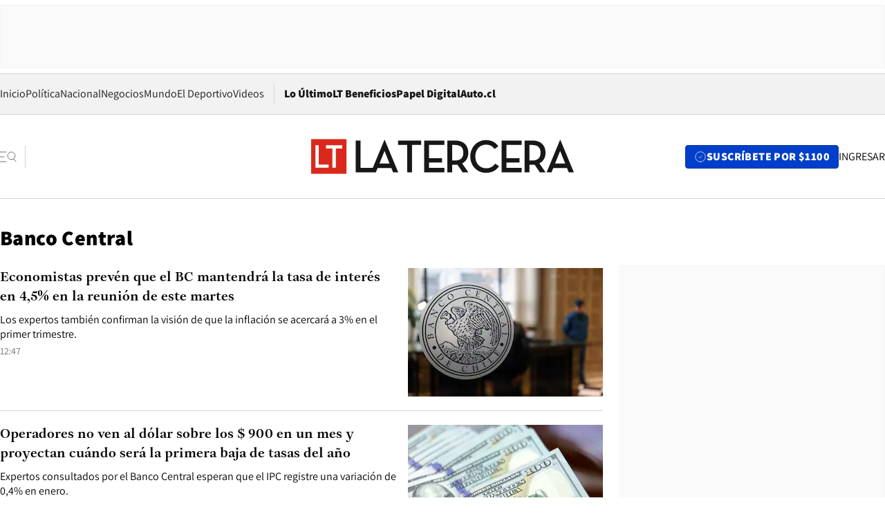

--- FILE ---
content_type: text/html; charset=utf-8
request_url: https://www.latercera.com/etiqueta/banco-central/
body_size: 66063
content:
<!DOCTYPE html><html lang="es"><head><meta charSet="UTF-8"/><meta name="viewport" content="width=device-width, initial-scale=1"/><title>Banco Central - La Tercera</title><meta name="robots" content="index, follow, max-image-preview:large"/><meta property="og:site_name" content="La Tercera"/><meta property="og:type" content="website"/><meta property="og:url" content="https://www.latercera.com/etiqueta/banco-central/"/><meta name="description" content="Noticias de última hora de Chile, América Latina y el mundo. Contenidos exclusivos de política, internacional, economía, opinión, cultura, espectáculos y tendencias. Novedades de la actualidad local y contenidos interactivos de La Tercera."/><meta property="og:description" content="Noticias de última hora de Chile, América Latina y el mundo. Contenidos exclusivos de política, internacional, economía, opinión, cultura, espectáculos y tendencias. Novedades de la actualidad local y contenidos interactivos de La Tercera."/><meta name="twitter:description" content="Noticias de última hora de Chile, América Latina y el mundo. Contenidos exclusivos de política, internacional, economía, opinión, cultura, espectáculos y tendencias. Novedades de la actualidad local y contenidos interactivos de La Tercera."/><meta property="og:title" content="Banco Central - La Tercera"/><meta name="twitter:title" content="Banco Central - La Tercera"/><meta name="author" content="La Tercera"/><meta name="keywords" content="noticias, noticias de Chile, La Tercera, la tercera chile, la tercera noticias"/><meta property="og:image" content="https://www.latercera.com/resizer/v2/LNTX4CAJLZGAFJCQTL2EWO7STA.jpg?auth=9d190a9c367914860440827b4cabd17409892544b709bb1efa29e47eb3112d08&amp;height=630&amp;width=1200&amp;focal=600%2C315"/><meta name="twitter:image" content="https://www.latercera.com/resizer/v2/LNTX4CAJLZGAFJCQTL2EWO7STA.jpg?auth=9d190a9c367914860440827b4cabd17409892544b709bb1efa29e47eb3112d08&amp;height=630&amp;width=1200&amp;focal=600%2C315"/><meta property="og:image:alt" content="La tecera chile"/><meta name="twitter:image:alt" content="La tecera chile"/><meta property="og:image:width" content="1200"/><meta property="og:image:height" content="630"/><meta name="twitter:card" content="summary_large_image"/><meta name="twitter:site" content="@latercera"/><link rel="canonical" href="https://www.latercera.com/"/><link rel="icon" type="image/x-icon" href="/pf/resources/favicon/la-tercera/favicon.ico?d=1087&amp;mxId=00000000"/><link as="font" crossorigin="" fetchpriority="high" href="/pf/resources/fonts/JolyHeadline-Bold.woff2?d=1087&amp;mxId=00000000" rel="preload" type="font/woff2"/><link as="font" crossorigin="" fetchpriority="high" href="/pf/resources/fonts/Assistant-ExtraBold.woff2?d=1087&amp;mxId=00000000" rel="preload" type="font/woff2"/><link as="font" crossorigin="" fetchpriority="high" href="/pf/resources/fonts/Assistant-Regular.woff2?d=1087&amp;mxId=00000000" rel="preload" type="font/woff2"/><link rel="preload" href="/pf/resources/styles/la-tercera/css/tag.css?d=1087&amp;mxId=00000000" as="style"/><link rel="stylesheet" href="/pf/resources/styles/la-tercera/css/tag.css?d=1087&amp;mxId=00000000" media="screen"/><script type="application/ld+json">{"@type":"NewsMediaOrganization","@context":"https://schema.org","description":"Noticias de última hora de Chile, América Latina y el mundo. Contenidos exclusivos de política, internacional, economía, opinión, cultura, espectáculos y tendencias. Novedades de la actualidad local y contenidos interactivos de La Tercera.","email":"contacto@grupocopesa.com","ethicsPolicy":"https://canaldenuncias.grupocopesa.cl/gobierno-corporativo/view.php?file=CodigoEtica.pdf","logo":{"@type":"ImageObject","url":"https://www.latercera.com/resizer/iZiSxC1F0QnCJrbYAVDHcpm1csU=/arc-anglerfish-arc2-prod-copesa/public/OMY53THTHFDXZHC46CCUJ3XFWE.png","height":50,"width":400},"name":"La Tercera","publishingPrinciples":"https://canaldenuncias.grupocopesa.cl/gobierno-corporativo/view.php?file=CodigoEtica.pdf","sameAs":["https://www.facebook.com/laterceracom","https://www.instagram.com/laterceracom/","https://www.tiktok.com/@latercera","https://twitter.com/latercera","https://www.youtube.com/user/latercera"],"url":"https://www.latercera.com","address":{"@type":"PostalAddress","contactType":"contacto@grupocopesa.com","streetAddress":" Av. Apoquindo 4660, Las Condes","addressLocality":"Santiago","addressRegion":"Metropolitana","postalCode":"7560969","addressCountry":"CL"}}</script><script type="application/ld+json">{"@type":"WebSite","@context":"https://schema.org","url":"https://www.latercera.com","potentialAction":{"@type":"SearchAction","target":"https://www.latercera.com/search/?q={search_term_string}","query-input":"required name=search_term_string"}}</script><script type="text/javascript">window.__IDENTITY_CONFIG__ = {"apiOrigin":"https://api.latercera.com","cookieDomain":".latercera.com","env":"production"};</script><script type="application/javascript" id="polyfill-script">if(!Array.prototype.includes||!(window.Object && window.Object.assign)||!window.Promise||!window.Symbol||!window.fetch){document.write('<script type="application/javascript" src="/pf/dist/engine/polyfill.js?d=1087&mxId=00000000" defer=""><\/script>')}</script><script id="fusion-engine-react-script" type="application/javascript" src="/pf/dist/engine/react.js?d=1087&amp;mxId=00000000" defer=""></script><script id="fusion-engine-combinations-script" type="application/javascript" src="/pf/dist/components/combinations/base-type.js?d=1087&amp;mxId=00000000" defer=""></script><script data-integration="gtm-head">
	(function(w,d,s,l,i){w[l]=w[l]||[];w[l].push({'gtm.start':
		new Date().getTime(),event:'gtm.js'});var f=d.getElementsByTagName(s)[0],
		j=d.createElement(s),dl=l!='dataLayer'?'&l='+l:'';j.async=true;j.src=
		'https://www.googletagmanager.com/gtm.js?id='+i+dl;f.parentNode.insertBefore(j,f);
		})(window,document,'script','dataLayer','GTM-T2QV7ZXP');
	</script><script defer="" data-integration="marfeel">
		!(function () {
			"use strict";
			function e(e) {
				var t = !(arguments.length > 1 && void 0 !== arguments[1]) || arguments[1],
					c = document.createElement("script");
				(c.src = e),
					t
						? (c.type = "module")
						: ((c.async = !0), (c.type = "text/javascript"), c.setAttribute("nomodule", ""));
				var n = document.getElementsByTagName("script")[0];
				n.parentNode.insertBefore(c, n);
			}
			!(function (t, c) {
				!(function (t, c, n) {
					var a, o, r;
					(n.accountId = c),
						(null !== (a = t.marfeel) && void 0 !== a) || (t.marfeel = {}),
						(null !== (o = (r = t.marfeel).cmd) && void 0 !== o) || (r.cmd = []),
						(t.marfeel.config = n);
					var i = "https://sdk.mrf.io/statics";
					e("".concat(i, "/marfeel-sdk.js?id=").concat(c), !0),
						e("".concat(i, "/marfeel-sdk.es5.js?id=").concat(c), !1);
				})(t, c, arguments.length > 2 && void 0 !== arguments[2] ? arguments[2] : {});
			})(window, 10372, {} /* Config */);
		})();</script><script defer="" type="text/javascript">
		(function() {
			function getCookie(name) {
				var cookieArray = document.cookie.split('; ');
				var cookieValue = null;
				for (var i = 0; i < cookieArray.length; i++) {
					var cookiePair = cookieArray[i].split('=');
					if (name === cookiePair[0]) {
						cookieValue = decodeURIComponent(cookiePair[1]);
						break;
					}
				}
				return cookieValue;
			}

			var isLoggedIn = window.localStorage.getItem('ltsess');
			var isPremium = getCookie('ltprm');

			if (isLoggedIn == 'true') {
				window.marfeel.cmd.push(['compass', function(compass) {
					compass.setUserType(2);
				}]);
			}
			if (isPremium != 'false' && isPremium) {
				window.marfeel.cmd.push(['compass', function(compass) {
					compass.setUserType(3);
				}]);
			}
		})();</script><script async="" data-integration="comscore" src="https://sb.scorecardresearch.com/beacon.js"></script><script defer="" data-integration="comscore">
	var _comscore = _comscore || [];
	_comscore.push({ c1: "2", c2: "6906468", options: {enableFirstPartyCookie: true,bypassUserConsentRequirementFor1PCookie: true}});
	(function() {
              var s = document.createElement("script"), el = document.getElementsByTagName("script")[0]; s.async = true;
              s.src = "https://sb.scorecardresearch.com/cs/6906468/beacon.js";
              el.parentNode.insertBefore(s, el);
            })();
	</script>
<script>(window.BOOMR_mq=window.BOOMR_mq||[]).push(["addVar",{"rua.upush":"false","rua.cpush":"true","rua.upre":"false","rua.cpre":"true","rua.uprl":"false","rua.cprl":"false","rua.cprf":"false","rua.trans":"SJ-8673a1cf-9b27-424e-a47a-980315d786b8","rua.cook":"false","rua.ims":"false","rua.ufprl":"false","rua.cfprl":"true","rua.isuxp":"false","rua.texp":"norulematch","rua.ceh":"false","rua.ueh":"false","rua.ieh.st":"0"}]);</script>
                              <script>!function(e){var n="https://s.go-mpulse.net/boomerang/";if("False"=="True")e.BOOMR_config=e.BOOMR_config||{},e.BOOMR_config.PageParams=e.BOOMR_config.PageParams||{},e.BOOMR_config.PageParams.pci=!0,n="https://s2.go-mpulse.net/boomerang/";if(window.BOOMR_API_key="ZZ6GQ-CZGQY-PFVX5-D656L-P96M7",function(){function e(){if(!o){var e=document.createElement("script");e.id="boomr-scr-as",e.src=window.BOOMR.url,e.async=!0,i.parentNode.appendChild(e),o=!0}}function t(e){o=!0;var n,t,a,r,d=document,O=window;if(window.BOOMR.snippetMethod=e?"if":"i",t=function(e,n){var t=d.createElement("script");t.id=n||"boomr-if-as",t.src=window.BOOMR.url,BOOMR_lstart=(new Date).getTime(),e=e||d.body,e.appendChild(t)},!window.addEventListener&&window.attachEvent&&navigator.userAgent.match(/MSIE [67]\./))return window.BOOMR.snippetMethod="s",void t(i.parentNode,"boomr-async");a=document.createElement("IFRAME"),a.src="about:blank",a.title="",a.role="presentation",a.loading="eager",r=(a.frameElement||a).style,r.width=0,r.height=0,r.border=0,r.display="none",i.parentNode.appendChild(a);try{O=a.contentWindow,d=O.document.open()}catch(_){n=document.domain,a.src="javascript:var d=document.open();d.domain='"+n+"';void(0);",O=a.contentWindow,d=O.document.open()}if(n)d._boomrl=function(){this.domain=n,t()},d.write("<bo"+"dy onload='document._boomrl();'>");else if(O._boomrl=function(){t()},O.addEventListener)O.addEventListener("load",O._boomrl,!1);else if(O.attachEvent)O.attachEvent("onload",O._boomrl);d.close()}function a(e){window.BOOMR_onload=e&&e.timeStamp||(new Date).getTime()}if(!window.BOOMR||!window.BOOMR.version&&!window.BOOMR.snippetExecuted){window.BOOMR=window.BOOMR||{},window.BOOMR.snippetStart=(new Date).getTime(),window.BOOMR.snippetExecuted=!0,window.BOOMR.snippetVersion=12,window.BOOMR.url=n+"ZZ6GQ-CZGQY-PFVX5-D656L-P96M7";var i=document.currentScript||document.getElementsByTagName("script")[0],o=!1,r=document.createElement("link");if(r.relList&&"function"==typeof r.relList.supports&&r.relList.supports("preload")&&"as"in r)window.BOOMR.snippetMethod="p",r.href=window.BOOMR.url,r.rel="preload",r.as="script",r.addEventListener("load",e),r.addEventListener("error",function(){t(!0)}),setTimeout(function(){if(!o)t(!0)},3e3),BOOMR_lstart=(new Date).getTime(),i.parentNode.appendChild(r);else t(!1);if(window.addEventListener)window.addEventListener("load",a,!1);else if(window.attachEvent)window.attachEvent("onload",a)}}(),"".length>0)if(e&&"performance"in e&&e.performance&&"function"==typeof e.performance.setResourceTimingBufferSize)e.performance.setResourceTimingBufferSize();!function(){if(BOOMR=e.BOOMR||{},BOOMR.plugins=BOOMR.plugins||{},!BOOMR.plugins.AK){var n="true"=="true"?1:0,t="",a="clnyoyax3thik2lyyjaa-f-cbc028b48-clientnsv4-s.akamaihd.net",i="false"=="true"?2:1,o={"ak.v":"39","ak.cp":"930542","ak.ai":parseInt("595896",10),"ak.ol":"0","ak.cr":10,"ak.ipv":4,"ak.proto":"h2","ak.rid":"c66a28a","ak.r":41406,"ak.a2":n,"ak.m":"dscr","ak.n":"ff","ak.bpcip":"18.219.135.0","ak.cport":49218,"ak.gh":"23.216.9.133","ak.quicv":"","ak.tlsv":"tls1.3","ak.0rtt":"","ak.0rtt.ed":"","ak.csrc":"-","ak.acc":"","ak.t":"1769521728","ak.ak":"hOBiQwZUYzCg5VSAfCLimQ==OhlPBWGH5sUTq1W50UTmfl01f8B1WCL4lbfPpd8H0/[base64]/1JRA0wwbfM+VqKJa4BOieQK26R8dBCdI8gkJgAban7YQaKs5OlKYbeBeD4QYMJJ3Vnaip37G4vmr50yMr7jIDccfmy1IeP/QHvVHtuBmmGBkuA85jV3RTdfJrWDwf4awV6RZT7la/wcKArH5RnAAjv6WxVzjofrikCe61OWv82p91PJo=","ak.pv":"36","ak.dpoabenc":"","ak.tf":i};if(""!==t)o["ak.ruds"]=t;var r={i:!1,av:function(n){var t="http.initiator";if(n&&(!n[t]||"spa_hard"===n[t]))o["ak.feo"]=void 0!==e.aFeoApplied?1:0,BOOMR.addVar(o)},rv:function(){var e=["ak.bpcip","ak.cport","ak.cr","ak.csrc","ak.gh","ak.ipv","ak.m","ak.n","ak.ol","ak.proto","ak.quicv","ak.tlsv","ak.0rtt","ak.0rtt.ed","ak.r","ak.acc","ak.t","ak.tf"];BOOMR.removeVar(e)}};BOOMR.plugins.AK={akVars:o,akDNSPreFetchDomain:a,init:function(){if(!r.i){var e=BOOMR.subscribe;e("before_beacon",r.av,null,null),e("onbeacon",r.rv,null,null),r.i=!0}return this},is_complete:function(){return!0}}}}()}(window);</script></head><body><div id="fusion-app"><div class="article-right-rail "><header class="article-right-rail__header"><div class="ads-block  show  isItt   " style="--adBackgroundColor:#FAFAFA;--adBorderColor:#f5f5f5"><div class="ads-block__container" id="arcad-feature-f0fIu90PQd7n6eq-1b0d6080d261d3"><div class="ads-block__unit-wrapper" style="max-width:800px" data-testid="ad-block-unit-wrapper"><div style="height:480"></div></div></div></div><div class="masthead"><div></div><div class="masthead__wrapper"><div class="masthead__ad" id="masthead__ad"><div class="ads-block  show    ad-background " style="--adBackgroundColor:#FAFAFA;--adBorderColor:#f5f5f5"><div class="ads-block__container" id="arcad-feature-f0frkZaMbXTYKF-12d6091587c02b"><div class="ads-block__unit-wrapper m50 d90" style="max-width:970px" data-testid="ad-block-unit-wrapper"><div style="height:50"></div></div></div></div></div><nav class="masthead__nav"><ul class="masthead__nav-list"><li class="masthead__nav-list-item"><a class="base-link" href="/" target="_self">Inicio</a></li><li class="masthead__nav-list-item"><a class="base-link" href="/canal/politica/" target="_self">Política</a></li><li class="masthead__nav-list-item"><a class="base-link" href="/canal/nacional/" target="_self">Nacional</a></li><li class="masthead__nav-list-item"><a class="base-link" href="/canal/pulso/" target="_self">Negocios</a></li><li class="masthead__nav-list-item"><a class="base-link" href="/canal/mundo/" target="_self">Mundo</a></li><li class="masthead__nav-list-item"><a class="base-link" href="/canal/el-deportivo/" target="_self">El Deportivo</a></li><li class="masthead__nav-list-item"><a class="base-link" href="https://www.latercera.com/videos/" target="_self">Videos</a></li></ul><div class="masthead__nav-divider"></div><ul class="masthead__nav-list-extra"><li class="masthead__nav-list-extra-item"><a class="base-link" href="/lo-ultimo/" target="_self">Lo Último</a></li><li class="masthead__nav-list-extra-item"><a class="base-link" href="/club-la-tercera/" target="_self">LT Beneficios</a></li><li class="masthead__nav-list-extra-item"><a class="base-link" href="https://kiosco.latercera.com/library/" rel="noopener noreferrer" target="_blank">Papel Digital<span class="visually-hidden">Opens in new window</span></a></li><li class="masthead__nav-list-extra-item"><a class="base-link" href="https://www.latercera.com/auto/" target="_self">Auto.cl</a></li></ul></nav><header class="masthead__main"><input type="checkbox" id="masthead-modal-toggle" class="masthead__modal-checkbox" hidden=""/><button type="button" class="masthead__main-search" aria-label="Abrir menú lateral"><svg class="search-icon" width="24" height="24" viewBox="0 0 24 24" fill="none" xmlns="http://www.w3.org/2000/svg"><g clip-path="url(#clip0_1003_273)"><path d="M9 5H0" stroke="#404040" stroke-linecap="round" stroke-linejoin="round"></path><path d="M6 12H0" stroke="#404040" stroke-linecap="round" stroke-linejoin="round"></path><path d="M9 19H0" stroke="#404040" stroke-linecap="round" stroke-linejoin="round"></path><path d="M16.5 16C19.5376 16 22 13.5376 22 10.5C22 7.46243 19.5376 5 16.5 5C13.4624 5 11 7.46243 11 10.5C11 13.5376 13.4624 16 16.5 16Z" stroke="#404040" stroke-linecap="round" stroke-linejoin="round"></path><path d="M23 19L19.8388 14.8661" stroke="#404040" stroke-linecap="round" stroke-linejoin="round"></path></g><defs><clipPath id="clip0_1003_273"><rect width="24" height="24" fill="white"></rect></clipPath></defs></svg></button><div class="masthead__modal-container"><div class="masthead__modal"><div class="masthead__modal__close-row"><button type="button" class="masthead__modal__close-btn" aria-label="Cerrar modal"><span>CERRAR</span><svg class="close-icon" width="18" height="18" viewBox="6 6 12 12" fill="none" xmlns="http://www.w3.org/2000/svg"><path d="M18 6L6 18" stroke="#737373" stroke-linecap="round" stroke-linejoin="round"></path><path d="M6 6L18 18" stroke="#737373" stroke-linecap="round" stroke-linejoin="round"></path></svg></button></div><a class="base-link masthead__modal__cta azul" href="/compra-suscripcion/?utm_content=&amp;utm_element=boton_menu" target="_self">SUSCRÍBETE POR $1100</a><div class="masthead__modal__search"><input type="text" name="search" placeholder="Buscar en La Tercera" class="masthead__modal__search-input" value=""/><button><svg width="32" height="32" viewBox="0 0 24 24" fill="none" xmlns="http://www.w3.org/2000/svg"><path d="M16.5 16C19.5376 16 22 13.5376 22 10.5C22 7.46243 19.5376 5 16.5 5C13.4624 5 11 7.46243 11 10.5C11 13.5376 13.4624 16 16.5 16Z" stroke="#404040" stroke-linecap="round" stroke-linejoin="round"></path><path d="M23 19L19.8388 14.8661" stroke="#404040" stroke-linecap="round" stroke-linejoin="round"></path></svg></button></div><div class="first-group"><div class="first-group__section"><a aria-label="La Tercera" class="base-link" href="/" target="_self"><span class="first-group__section__title">La Tercera</span></a><ul class="first-group__list"><li><a aria-label="Portada" class="base-link" href="https://www.latercera.com/" target="_self"><span>Portada</span></a></li><li><a aria-label="Lo Último" class="base-link" href="https://www.latercera.com/lo-ultimo/" target="_self"><span>Lo Último</span></a></li><li><a aria-label="Papel Digital" class="base-link" href="https://kiosco.latercera.com/library" rel="noopener noreferrer" target="_blank"><span>Papel Digital</span><span class="visually-hidden">Opens in new window</span></a></li><li><a aria-label="Newsletters" class="base-link" href="https://www.latercera.com/newsletters/" target="_self"><span>Newsletters</span></a></li></ul></div><div class="first-group__section"><span class="first-group__section__title">Ciencia y Tecnología</span><ul class="first-group__list"><li><a aria-label="Tendencias" class="base-link" href="/canal/tendencias/" target="_self"><span>Tendencias</span></a></li><li><a aria-label="Tecnología" class="base-link" href="/etiqueta/tecnologia/" target="_self"><span>Tecnología</span></a></li><li><a aria-label="Ciencia" class="base-link" href="/etiqueta/ciencia/" target="_self"><span>Ciencia</span></a></li><li><a aria-label="Medioambiente" class="base-link" href="/etiqueta/medioambiente/" target="_self"><span>Medioambiente</span></a></li></ul></div><div class="first-group__section"><a aria-label="Chile" class="base-link" href="/canal/nacional/" target="_self"><span class="first-group__section__title">Chile</span></a><ul class="first-group__list"><li><a aria-label="Política" class="base-link" href="/canal/politica/" target="_self"><span>Política</span></a></li><li><a aria-label="Nacional" class="base-link" href="/canal/nacional/" target="_self"><span>Nacional</span></a></li><li><a aria-label="Servicios" class="base-link" href="/canal/servicios/" target="_self"><span>Servicios</span></a></li><li><a aria-label="Educación" class="base-link" href="https://www.latercera.com/canal/educaLT/" target="_self"><span>Educación</span></a></li><li><a aria-label="Presidenciales" class="base-link" href="/etiqueta/presidenciales/" target="_self"><span>Presidenciales</span></a></li><li><a aria-label="Congreso" class="base-link" href="/etiqueta/congreso/" target="_self"><span>Congreso</span></a></li><li><a aria-label="Desde la redacción" class="base-link" href="/etiqueta/desde-la-redaccion/" target="_self"><span>Desde la redacción</span></a></li></ul></div><div class="first-group__section"><a aria-label="Negocios" class="base-link" href="/canal/pulso/" target="_self"><span class="first-group__section__title">Negocios</span></a><ul class="first-group__list"><li><a aria-label="Pulso" class="base-link" href="/canal/pulso/" target="_self"><span>Pulso</span></a></li><li><a aria-label="Minería" class="base-link" href="/etiqueta/mineria/" target="_self"><span>Minería</span></a></li><li><a aria-label="Emprendimiento" class="base-link" href="https://www.latercera.com/canal/pulso-hub-emprende/" target="_self"><span>Emprendimiento</span></a></li><li><a aria-label="Sustentabilidad" class="base-link" href="https://www.latercera.com/canal/pulso-hub-sustentabilidad/" target="_self"><span>Sustentabilidad</span></a></li><li><a aria-label="Money Talks" class="base-link" href="/etiqueta/money-talks/" target="_self"><span>Money Talks</span></a></li><li><a aria-label="Red Activa" class="base-link" href="https://www.latercera.com/canal/pulso-red-activa/" target="_self"><span>Red Activa</span></a></li><li><a aria-label="Motores" class="base-link" href="https://www.latercera.com/canal/mtonline/" target="_self"><span>Motores</span></a></li></ul></div><div class="first-group__section"><a aria-label="Opinión" class="base-link" href="/opinion/" target="_self"><span class="first-group__section__title">Opinión</span></a><ul class="first-group__list"><li><a aria-label="Editorial" class="base-link" href="/canal/editorial/" target="_self"><span>Editorial</span></a></li><li><a aria-label="Columnas" class="base-link" href="/canal/opinion/" target="_self"><span>Columnas</span></a></li><li><a aria-label="Cartas al Director" class="base-link" href="/canal/cartas-al-director/" target="_self"><span>Cartas al Director</span></a></li></ul></div><div class="first-group__section"><span class="first-group__section__title">Cultura y Entretención</span><ul class="first-group__list"><li><a aria-label="Culto" class="base-link" href="/canal/culto/" target="_self"><span>Culto</span></a></li><li><a aria-label="Finde" class="base-link" href="https://www.latercera.com/canal/finde/" target="_self"><span>Finde</span></a></li><li><a aria-label="La Cuarta" class="base-link" href="https://www.lacuarta.com/" rel="noopener noreferrer" target="_blank"><span>La Cuarta</span><span class="visually-hidden">Opens in new window</span></a></li><li><a aria-label="Glamorama" class="base-link" href="https://www.lacuarta.com/glamorama/" rel="noopener noreferrer" target="_blank"><span>Glamorama</span><span class="visually-hidden">Opens in new window</span></a></li></ul></div><div class="first-group__section"><span class="first-group__section__title">Sociedad</span><ul class="first-group__list"><li><a aria-label="Paula" class="base-link" href="https://www.latercera.com/canal/paula/" target="_self"><span>Paula</span></a></li><li><a aria-label="Sociales" class="base-link" href="https://www.latercera.com/canal/sociales/" target="_self"><span>Sociales</span></a></li><li><a aria-label="Board" class="base-link" href="https://www.latercera.com/lt-board/" target="_self"><span>Board</span></a></li></ul></div><div class="first-group__section"><a aria-label="El Deportivo" class="base-link" href="/canal/el-deportivo/" target="_self"><span class="first-group__section__title">El Deportivo</span></a><ul class="first-group__list"><li><a aria-label="Fútbol Chileno" class="base-link" href="/etiqueta/futbol-chileno/" target="_self"><span>Fútbol Chileno</span></a></li><li><a aria-label="Fórmula 1" class="base-link" href="/etiqueta/formula-1/" target="_self"><span>Fórmula 1</span></a></li><li><a aria-label="Tenis" class="base-link" href="/etiqueta/tenis/" target="_self"><span>Tenis</span></a></li></ul></div><div class="first-group__section"><a aria-label="Mundo" class="base-link" href="/canal/mundo/" target="_self"><span class="first-group__section__title">Mundo</span></a><ul class="first-group__list"></ul></div></div><div class="second-group"><div class="second-group__section"><span class="second-group__section__title">Ediciones</span><ul class="second-group__list"><li><a aria-label="La Tercera PM" class="base-link" href="https://www.latercera.com/etiqueta/la-tercera-pm" target="_self"><span>La Tercera PM</span></a></li><li><a aria-label="La Tercera Sábado" class="base-link" href="https://www.latercera.com/canal/lt-sabado/" target="_self"><span>La Tercera Sábado</span></a></li><li><a aria-label="La Tercera Domingo" class="base-link" href="https://www.latercera.com/canal/lt-domingo/" target="_self"><span>La Tercera Domingo</span></a></li></ul></div><div class="second-group__section"><span class="second-group__section__title">Suscripciones</span><ul class="second-group__list"><li><a aria-label="LT Beneficios" class="base-link" href="/club-la-tercera/" target="_self"><span>LT Beneficios</span></a></li><li><a aria-label="Corporativas" class="base-link" href="/suscripcionempresas/" target="_self"><span>Corporativas</span></a></li><li><a aria-label="Universidades" class="base-link" href="https://suscripciondigital.latercera.com/campaign/plan-universitario" rel="noopener noreferrer" target="_blank"><span>Universidades</span><span class="visually-hidden">Opens in new window</span></a></li></ul></div><div class="second-group__section"><span class="second-group__section__title">Redes sociales</span><ul class="second-group__list"><li><a aria-label="X" class="base-link" href="https://x.com/latercera" rel="noopener noreferrer" target="_blank"><span>X</span><span class="visually-hidden">Opens in new window</span></a></li><li><a aria-label="Instagram" class="base-link" href="https://www.instagram.com/laterceracom/" rel="noopener noreferrer" target="_blank"><span>Instagram</span><span class="visually-hidden">Opens in new window</span></a></li><li><a aria-label="Facebook" class="base-link" href="https://www.facebook.com/laterceracom" rel="noopener noreferrer" target="_blank"><span>Facebook</span><span class="visually-hidden">Opens in new window</span></a></li><li><a aria-label="YouTube" class="base-link" href="https://www.youtube.com/user/latercera" rel="noopener noreferrer" target="_blank"><span>YouTube</span><span class="visually-hidden">Opens in new window</span></a></li><li><a aria-label="TikTok" class="base-link" href="https://www.tiktok.com/@latercera" rel="noopener noreferrer" target="_blank"><span>TikTok</span><span class="visually-hidden">Opens in new window</span></a></li><li><a aria-label="Linkedin" class="base-link" href="https://cl.linkedin.com/company/la-tercera" rel="noopener noreferrer" target="_blank"><span>Linkedin</span><span class="visually-hidden">Opens in new window</span></a></li></ul></div><div class="second-group__section"><span class="second-group__section__title">Grupo Copesa</span><ul class="second-group__list"><li><a aria-label="Auto.cl" class="base-link" href="https://www.latercera.com/auto/" target="_self"><span>Auto.cl</span></a></li><li><a aria-label="La Cuarta" class="base-link" href="https://www.lacuarta.com/" rel="noopener noreferrer" target="_blank"><span>La Cuarta</span><span class="visually-hidden">Opens in new window</span></a></li><li><a aria-label="Glamorama" class="base-link" href="https://glamorama.latercera.com/" rel="noopener noreferrer" target="_blank"><span>Glamorama</span><span class="visually-hidden">Opens in new window</span></a></li></ul></div></div><ul class="third-group-list"><li><a aria-label="Quiénes somos" class="base-link" href="/quienes-somos/" target="_self"><span>Quiénes somos</span></a></li><li><a aria-label="Servicio al Suscriptor" class="base-link" href="/contacto/" target="_self"><span>Servicio al Suscriptor</span></a></li><li><a aria-label="Mi cuenta" class="base-link" href="/mi-cuenta/" target="_self"><span>Mi cuenta</span></a></li><li><a aria-label="Preguntas Frecuentes" class="base-link" href="/preguntas-frecuentes/" target="_self"><span>Preguntas Frecuentes</span></a></li></ul></div><label for="masthead-modal-toggle" class="masthead__modal-overlay"></label></div><a aria-label="Ir a la página de inicio" class="base-link masthead__main-logo" href="/" target="_self"><svg class="logo-lt-icon" width="160" height="22" viewBox="0 0 160 22" fill="none" role="img" aria-labelledby="logo-lt-title"><title id="logo-lt-title">Logo La Tercera</title><g clip-path="url(#clip0_1003_280)"><path class="logo-lt-icon__sub-background" d="M21.5335 0.467789H0V21.5322H21.5335V0.467789Z" fill="#da291c"></path><path class="logo-lt-icon__sub-text" d="M2.62355 4.2951H4.6836V15.8338H10.5866V17.7049H2.62355V4.2951Z" fill="#ffffff"></path><path class="logo-lt-icon__sub-text" d="M12.9515 6.17569H9.05312V4.2951H18.9007V6.17569H15.0115V17.7049H12.9515V6.17569Z" fill="#ffffff"></path><g class="logo-lt-icon__text" fill="#171717"><path d="M52.9238 4.0872H58.485V20.5683H61.4319V4.0872H66.9931V1.4128H52.9238V4.0872Z"></path><path d="M95.7136 8.73668C95.7136 4.31401 92.8776 1.4128 87.7321 1.4128H82.9377V20.5683H85.8845V16.0039H87.7321C88.2032 16.0039 88.6651 15.9755 89.0808 15.9188L92.2771 20.5683H95.7783L91.9723 15.1344C94.4296 13.9721 95.7229 11.6946 95.7229 8.73668H95.7136ZM87.6305 13.4145H85.8845V4.0872H87.6305C91.2056 4.0872 92.6836 5.83548 92.6836 8.73668C92.6836 11.6379 91.224 13.4145 87.6305 13.4145Z"></path><path d="M106.503 18.0924C102.734 18.0924 99.9815 15.1344 99.9815 10.9953C99.9815 6.8561 102.679 3.88875 106.402 3.88875C108.878 3.88875 110.467 4.79596 111.714 6.51589L113.977 4.88102C112.351 2.54682 109.958 1.1671 106.485 1.1671C101.145 1.1671 96.933 5.33462 96.933 10.9953C96.933 16.6559 101.062 20.8235 106.411 20.8235C110.042 20.8235 112.499 19.5288 114.43 16.9111L112.139 15.3046C110.734 17.1662 108.942 18.1018 106.522 18.1018L106.503 18.0924Z"></path><path d="M142.744 8.73668C142.744 4.31401 139.898 1.4128 134.753 1.4128H129.958V20.5683H132.915V16.0039H134.753C135.215 16.0039 135.686 15.9755 136.092 15.9188L139.289 20.5683H142.79L138.984 15.1344C141.441 13.9721 142.734 11.6946 142.734 8.73668H142.744ZM134.642 13.4145H132.924V4.0872H134.642C138.217 4.0872 139.714 5.83548 139.714 8.73668C139.714 11.6379 138.254 13.4145 134.642 13.4145Z"></path><path d="M151.769 1.02534H151.603L143.4 20.5777H146.374L147.455 17.9033H155.824L156.896 20.5777H160.009L151.769 1.02534ZM148.545 15.2195L151.658 7.64046L154.716 15.2195H148.545Z"></path><path d="M116.009 20.5683H128.203V17.8939H118.956V14.6525H126.901V12.0348H118.956V4.0872H128.203V1.4128H116.009V20.5683Z"></path><path d="M71.7875 14.6525H79.7413V12.0348H71.7875V4.0872H81.1363V1.4128H68.8406V20.5683H81.1455V17.8939H71.7875V14.6525Z"></path><path d="M44.6374 1.02534L37.552 17.8939H30.0878V1.42225H27.1409V20.5777H39.4088L40.4804 17.9033H48.8591L49.9307 20.5777H53.0439L44.8129 1.02534H44.6374ZM41.5889 15.2195L44.7021 7.64991L47.7598 15.2195H41.5981H41.5889Z"></path></g></g><defs><clipPath id="clip0_1003_280"><rect width="160" height="21.0644" fill="white" transform="translate(0 0.467789)"></rect></clipPath></defs></svg></a><div class="masthead__user-info"><a aria-label="Suscribirse" class="base-link masthead__user-info__subscribe azul" href="/compra-suscripcion/?utm_content=&amp;utm_element=boton_header" target="_self"><span class="masthead__user-info__subscribe-icon"><svg class="circlecheck-icon" xmlns="http://www.w3.org/2000/svg" width="25" height="24" viewBox="0 0 25 24" fill="none"><path d="M12.5 22C18.0228 22 22.5 17.5228 22.5 12C22.5 6.47715 18.0228 2 12.5 2C6.97715 2 2.5 6.47715 2.5 12C2.5 17.5228 6.97715 22 12.5 22Z" stroke="#262626" stroke-linecap="round" stroke-linejoin="round"></path><path d="M9.5 12L11.5 14L15.5 10" stroke="#262626" stroke-linecap="round" stroke-linejoin="round"></path></svg></span><span class="mobile-only" aria-hidden="false">SUSCRÍBETE</span><span class="desktop-only" aria-hidden="true">SUSCRÍBETE POR $1100</span></a><a aria-label="Iniciar sesión mobile" class="base-link masthead__user-info__signin masthead__user-info__signin--mobile" href="/usuario/logueo/" target="_self"><svg class="profile-icon" width="24" height="25" viewBox="0 0 24 25" fill="none" xmlns="http://www.w3.org/2000/svg"><path d="M19 21.1121V18.1121C19 17.0512 18.5786 16.0338 17.8284 15.2836C17.0783 14.5335 16.0609 14.1121 15 14.1121H9C7.93913 14.1121 6.92172 14.5335 6.17157 15.2836C5.42143 16.0338 5 17.0512 5 18.1121V21.1121" stroke="#404040" stroke-linecap="round" stroke-linejoin="round"></path><path d="M12 11.1121C14.2091 11.1121 16 9.3212 16 7.11206C16 4.90292 14.2091 3.11206 12 3.11206C9.79086 3.11206 8 4.90292 8 7.11206C8 9.3212 9.79086 11.1121 12 11.1121Z" stroke="#404040" stroke-linecap="round" stroke-linejoin="round"></path></svg></a><a aria-label="Iniciar sesión" class="base-link masthead__user-info__signin" href="/usuario/logueo/" target="_self">INGRESAR</a></div></header></div></div></header><div class="article-right-rail__top"></div><section class="article-right-rail__wrapper"><main class="article-right-rail__main"><div class="article-right-rail__heading"><div id="fusion-static-enter:f0fAaMeXiqup5Hs" style="display:none" data-fusion-component="f0fAaMeXiqup5Hs"></div><h1 class="sections-tags-title">Banco Central</h1><div id="fusion-static-exit:f0fAaMeXiqup5Hs" style="display:none" data-fusion-component="f0fAaMeXiqup5Hs"></div></div><div class="article-right-rail__body"><div id="c0fXEYEmcXTYV2" class="result-list"><div class="story-card-ctn"><span class="date">12:47</span><div class="story-card  normal"><div class="story-card__image"><a aria-label="Economistas prevén que el BC mantendrá la tasa de interés en 4,5% en la reunión de este martes" class="base-link story-card__image-anchor" href="/pulso/noticia/economistas-preven-que-el-bc-mantendra-la-tasa-de-interes-en-4-en-la-reunion-de-este-martes/" target="_self"><img alt="Economistas prevén que el BC mantendrá la tasa de interés en 4,5% en la reunión de este martes" class="global-image" decoding="async" sizes="(min-width: 768px) 282px, (min-width: 600px) 768px, (min-width: 450px) 600px, (min-width: 375px) 450px, 375px" src="https://www.latercera.com/resizer/v2/SQ3Q3RDO4ZGPHKHSEMZCAULU4Q.jpg?auth=365d35beb60101be379c2eb0d0402e813cfea7b95df6bd33862265db65b86d7b&amp;smart=true&amp;width=282&amp;height=186&amp;quality=70" srcSet="https://www.latercera.com/resizer/v2/SQ3Q3RDO4ZGPHKHSEMZCAULU4Q.jpg?auth=365d35beb60101be379c2eb0d0402e813cfea7b95df6bd33862265db65b86d7b&amp;smart=true&amp;width=375&amp;height=248&amp;quality=70 375w, https://www.latercera.com/resizer/v2/SQ3Q3RDO4ZGPHKHSEMZCAULU4Q.jpg?auth=365d35beb60101be379c2eb0d0402e813cfea7b95df6bd33862265db65b86d7b&amp;smart=true&amp;width=450&amp;height=297&amp;quality=70 450w, https://www.latercera.com/resizer/v2/SQ3Q3RDO4ZGPHKHSEMZCAULU4Q.jpg?auth=365d35beb60101be379c2eb0d0402e813cfea7b95df6bd33862265db65b86d7b&amp;smart=true&amp;width=600&amp;height=396&amp;quality=70 600w, https://www.latercera.com/resizer/v2/SQ3Q3RDO4ZGPHKHSEMZCAULU4Q.jpg?auth=365d35beb60101be379c2eb0d0402e813cfea7b95df6bd33862265db65b86d7b&amp;smart=true&amp;width=768&amp;height=507&amp;quality=70 768w, https://www.latercera.com/resizer/v2/SQ3Q3RDO4ZGPHKHSEMZCAULU4Q.jpg?auth=365d35beb60101be379c2eb0d0402e813cfea7b95df6bd33862265db65b86d7b&amp;smart=true&amp;width=282&amp;height=186&amp;quality=70 282w" fetchpriority="low" loading="lazy"/></a></div><span class="story-card__description"><a aria-label="Los expertos también confirman la visión de que la inflación se acercará a 3% en el primer trimestre." class="base-link" href="/pulso/noticia/economistas-preven-que-el-bc-mantendra-la-tasa-de-interes-en-4-en-la-reunion-de-este-martes/" target="_self">Los expertos también confirman la visión de que la inflación se acercará a 3% en el primer trimestre.</a></span><div class="story-card__overline undefined"><a aria-label="Pulso" class="base-link" href="/canal/pulso/" target="_self">Pulso</a></div><h2 class="story-card__headline"><a aria-label="Economistas prevén que el BC mantendrá la tasa de interés en 4,5% en la reunión de este martes" class="base-link" href="/pulso/noticia/economistas-preven-que-el-bc-mantendra-la-tasa-de-interes-en-4-en-la-reunion-de-este-martes/" target="_self">Economistas prevén que el BC mantendrá la tasa de interés en 4,5% en la reunión de este martes</a></h2><div class="story-card__byline"><span class="story-card__byline-label">Por </span><a aria-label="Sofía López" class="base-link" href="/autor/sofia-lopez/" target="_self"><span class="story-card__byline-name">Sofía López</span></a></div></div></div><div class="story-card-ctn"><span class="date">22 ENERO</span><div class="story-card  normal"><div class="story-card__image"><a aria-label="Operadores no ven al dólar sobre los $ 900 en un mes y proyectan cuándo será la primera baja de tasas del año " class="base-link story-card__image-anchor" href="/pulso/noticia/expectativas-de-los-operadores-para-dolar-inflacion-y-tasa-de-interes/" target="_self"><img alt="Operadores no ven al dólar sobre los $ 900 en un mes y proyectan cuándo será la primera baja de tasas del año " class="global-image" decoding="async" sizes="(min-width: 768px) 282px, (min-width: 600px) 768px, (min-width: 450px) 600px, (min-width: 375px) 450px, 375px" src="https://www.latercera.com/resizer/v2/FJ6ON4IILRBF7F2BFHCQDXULQ4.jpg?auth=008b59856bd9b2719b9567c360b1fe4a41c1c1413b4e1ee6b5251717e7b917e8&amp;smart=true&amp;width=282&amp;height=186&amp;quality=70" srcSet="https://www.latercera.com/resizer/v2/FJ6ON4IILRBF7F2BFHCQDXULQ4.jpg?auth=008b59856bd9b2719b9567c360b1fe4a41c1c1413b4e1ee6b5251717e7b917e8&amp;smart=true&amp;width=375&amp;height=248&amp;quality=70 375w, https://www.latercera.com/resizer/v2/FJ6ON4IILRBF7F2BFHCQDXULQ4.jpg?auth=008b59856bd9b2719b9567c360b1fe4a41c1c1413b4e1ee6b5251717e7b917e8&amp;smart=true&amp;width=450&amp;height=297&amp;quality=70 450w, https://www.latercera.com/resizer/v2/FJ6ON4IILRBF7F2BFHCQDXULQ4.jpg?auth=008b59856bd9b2719b9567c360b1fe4a41c1c1413b4e1ee6b5251717e7b917e8&amp;smart=true&amp;width=600&amp;height=396&amp;quality=70 600w, https://www.latercera.com/resizer/v2/FJ6ON4IILRBF7F2BFHCQDXULQ4.jpg?auth=008b59856bd9b2719b9567c360b1fe4a41c1c1413b4e1ee6b5251717e7b917e8&amp;smart=true&amp;width=768&amp;height=507&amp;quality=70 768w, https://www.latercera.com/resizer/v2/FJ6ON4IILRBF7F2BFHCQDXULQ4.jpg?auth=008b59856bd9b2719b9567c360b1fe4a41c1c1413b4e1ee6b5251717e7b917e8&amp;smart=true&amp;width=282&amp;height=186&amp;quality=70 282w" fetchpriority="low" loading="lazy"/></a></div><span class="story-card__description"><a aria-label="Expertos consultados por el Banco Central esperan que el IPC registre una variación de 0,4% en enero. " class="base-link" href="/pulso/noticia/expectativas-de-los-operadores-para-dolar-inflacion-y-tasa-de-interes/" target="_self">Expertos consultados por el Banco Central esperan que el IPC registre una variación de 0,4% en enero. </a></span><div class="story-card__overline undefined"><a aria-label="Pulso" class="base-link" href="/canal/pulso/" target="_self">Pulso</a></div><h2 class="story-card__headline"><a aria-label="Operadores no ven al dólar sobre los $ 900 en un mes y proyectan cuándo será la primera baja de tasas del año " class="base-link" href="/pulso/noticia/expectativas-de-los-operadores-para-dolar-inflacion-y-tasa-de-interes/" target="_self">Operadores no ven al dólar sobre los $ 900 en un mes y proyectan cuándo será la primera baja de tasas del año </a></h2><div class="story-card__byline"><span class="story-card__byline-label">Por </span><a aria-label="David Nogales" class="base-link" href="/autor/david-nogales/" target="_self"><span class="story-card__byline-name">David Nogales</span></a></div></div></div><div class="story-card-ctn"><span class="date">20 ENERO</span><div class="story-card  normal"><div class="story-card__image"><a aria-label="Banco Central reducirá el plazo de publicación de las minutas de política monetaria" class="base-link story-card__image-anchor" href="/pulso/noticia/banco-central-reducira-el-plazo-de-publicacion-de-las-minutas-de-politica-monetaria/" target="_self"><img alt="Banco Central reducirá el plazo de publicación de las minutas de política monetaria" class="global-image" decoding="async" sizes="(min-width: 768px) 282px, (min-width: 600px) 768px, (min-width: 450px) 600px, (min-width: 375px) 450px, 375px" src="https://www.latercera.com/resizer/v2/SQ3Q3RDO4ZGPHKHSEMZCAULU4Q.jpg?auth=365d35beb60101be379c2eb0d0402e813cfea7b95df6bd33862265db65b86d7b&amp;smart=true&amp;width=282&amp;height=186&amp;quality=70" srcSet="https://www.latercera.com/resizer/v2/SQ3Q3RDO4ZGPHKHSEMZCAULU4Q.jpg?auth=365d35beb60101be379c2eb0d0402e813cfea7b95df6bd33862265db65b86d7b&amp;smart=true&amp;width=375&amp;height=248&amp;quality=70 375w, https://www.latercera.com/resizer/v2/SQ3Q3RDO4ZGPHKHSEMZCAULU4Q.jpg?auth=365d35beb60101be379c2eb0d0402e813cfea7b95df6bd33862265db65b86d7b&amp;smart=true&amp;width=450&amp;height=297&amp;quality=70 450w, https://www.latercera.com/resizer/v2/SQ3Q3RDO4ZGPHKHSEMZCAULU4Q.jpg?auth=365d35beb60101be379c2eb0d0402e813cfea7b95df6bd33862265db65b86d7b&amp;smart=true&amp;width=600&amp;height=396&amp;quality=70 600w, https://www.latercera.com/resizer/v2/SQ3Q3RDO4ZGPHKHSEMZCAULU4Q.jpg?auth=365d35beb60101be379c2eb0d0402e813cfea7b95df6bd33862265db65b86d7b&amp;smart=true&amp;width=768&amp;height=507&amp;quality=70 768w, https://www.latercera.com/resizer/v2/SQ3Q3RDO4ZGPHKHSEMZCAULU4Q.jpg?auth=365d35beb60101be379c2eb0d0402e813cfea7b95df6bd33862265db65b86d7b&amp;smart=true&amp;width=282&amp;height=186&amp;quality=70 282w" fetchpriority="low" loading="lazy"/></a></div><span class="story-card__description"><a aria-label="Según señaló la entidad, la medida responde a la relevancia que tiene la comunicación en la conducción de la política monetaria. " class="base-link" href="/pulso/noticia/banco-central-reducira-el-plazo-de-publicacion-de-las-minutas-de-politica-monetaria/" target="_self">Según señaló la entidad, la medida responde a la relevancia que tiene la comunicación en la conducción de la política monetaria. </a></span><div class="story-card__overline undefined"><a aria-label="Pulso" class="base-link" href="/canal/pulso/" target="_self">Pulso</a></div><h2 class="story-card__headline"><a aria-label="Banco Central reducirá el plazo de publicación de las minutas de política monetaria" class="base-link" href="/pulso/noticia/banco-central-reducira-el-plazo-de-publicacion-de-las-minutas-de-politica-monetaria/" target="_self">Banco Central reducirá el plazo de publicación de las minutas de política monetaria</a></h2><div class="story-card__byline"><span class="story-card__byline-label">Por </span><a aria-label="David Nogales" class="base-link" href="/autor/david-nogales/" target="_self"><span class="story-card__byline-name">David Nogales</span></a></div></div></div><div class="story-card-ctn"><span class="date">19 ENERO</span><div class="story-card  normal"><div class="story-card__image"><a aria-label="Vicepresidente del BC: “Con la TPM en 4,5%, mi evaluación es que las condiciones monetarias siguen siendo ligeramente contractivas”" class="base-link story-card__image-anchor" href="/pulso/noticia/vicepresidente-del-bc-con-la-tpm-en-45-mi-evaluacion-es-que-las-condiciones-monetarias-siguen-siendo-ligeramente-contractivas/" target="_self"><img alt="Vicepresidente del BC: “Con la TPM en 4,5%, mi evaluación es que las condiciones monetarias siguen siendo ligeramente contractivas”" class="global-image" decoding="async" sizes="(min-width: 768px) 282px, (min-width: 600px) 768px, (min-width: 450px) 600px, (min-width: 375px) 450px, 375px" src="https://www.latercera.com/resizer/v2/KFJB2TSNOZCDDOOEBOXKZPM2YU.JPG?auth=4f6e8d6b052ac94062bfbcd6a1e655fa0cdb5e9c37495135844c7c214ddb1857&amp;smart=true&amp;width=282&amp;height=186&amp;quality=70" srcSet="https://www.latercera.com/resizer/v2/KFJB2TSNOZCDDOOEBOXKZPM2YU.JPG?auth=4f6e8d6b052ac94062bfbcd6a1e655fa0cdb5e9c37495135844c7c214ddb1857&amp;smart=true&amp;width=375&amp;height=248&amp;quality=70 375w, https://www.latercera.com/resizer/v2/KFJB2TSNOZCDDOOEBOXKZPM2YU.JPG?auth=4f6e8d6b052ac94062bfbcd6a1e655fa0cdb5e9c37495135844c7c214ddb1857&amp;smart=true&amp;width=450&amp;height=297&amp;quality=70 450w, https://www.latercera.com/resizer/v2/KFJB2TSNOZCDDOOEBOXKZPM2YU.JPG?auth=4f6e8d6b052ac94062bfbcd6a1e655fa0cdb5e9c37495135844c7c214ddb1857&amp;smart=true&amp;width=600&amp;height=396&amp;quality=70 600w, https://www.latercera.com/resizer/v2/KFJB2TSNOZCDDOOEBOXKZPM2YU.JPG?auth=4f6e8d6b052ac94062bfbcd6a1e655fa0cdb5e9c37495135844c7c214ddb1857&amp;smart=true&amp;width=768&amp;height=507&amp;quality=70 768w, https://www.latercera.com/resizer/v2/KFJB2TSNOZCDDOOEBOXKZPM2YU.JPG?auth=4f6e8d6b052ac94062bfbcd6a1e655fa0cdb5e9c37495135844c7c214ddb1857&amp;smart=true&amp;width=282&amp;height=186&amp;quality=70 282w" fetchpriority="low" loading="lazy"/></a></div><span class="story-card__description"><a aria-label="Alberto Naudon presentó una serie de puntos donde repasó el escenario macroeconómico del país durante 2025 y entregó proyecciones para este 2026. &quot;La incertidumbre permanece elevada&quot;, agregó." class="base-link" href="/pulso/noticia/vicepresidente-del-bc-con-la-tpm-en-45-mi-evaluacion-es-que-las-condiciones-monetarias-siguen-siendo-ligeramente-contractivas/" target="_self">Alberto Naudon presentó una serie de puntos donde repasó el escenario macroeconómico del país durante 2025 y entregó proyecciones para este 2026. &quot;La incertidumbre permanece elevada&quot;, agregó.</a></span><div class="story-card__overline undefined"><a aria-label="Pulso" class="base-link" href="/canal/pulso/" target="_self">Pulso</a></div><h2 class="story-card__headline"><a aria-label="Vicepresidente del BC: “Con la TPM en 4,5%, mi evaluación es que las condiciones monetarias siguen siendo ligeramente contractivas”" class="base-link" href="/pulso/noticia/vicepresidente-del-bc-con-la-tpm-en-45-mi-evaluacion-es-que-las-condiciones-monetarias-siguen-siendo-ligeramente-contractivas/" target="_self">Vicepresidente del BC: “Con la TPM en 4,5%, mi evaluación es que las condiciones monetarias siguen siendo ligeramente contractivas”</a></h2><div class="story-card__byline"><span class="story-card__byline-label">Por </span><a aria-label="Sofía López" class="base-link" href="/autor/sofia-lopez/" target="_self"><span class="story-card__byline-name">Sofía López</span></a></div></div></div><div class="story-card-ctn"><span class="date">13 ENERO</span><div class="story-card  normal"><div class="story-card__image"><a aria-label="JP Morgan y banqueros centrales salen en defensa de Powell mientras Trump lo trata de incompetente y corrupto" class="base-link story-card__image-anchor" href="/pulso/noticia/jp-morgan-y-banqueros-centrales-salen-en-defensa-de-powell-mientras-trump-lo-trata-de-incompetente-y-corrupto/" target="_self"><img alt="JP Morgan y banqueros centrales salen en defensa de Powell mientras Trump lo trata de incompetente y corrupto" class="global-image" decoding="async" sizes="(min-width: 768px) 282px, (min-width: 600px) 768px, (min-width: 450px) 600px, (min-width: 375px) 450px, 375px" src="https://www.latercera.com/resizer/v2/OLII3HRH57HKQUPH2KVR754G2M.jpg?auth=400c5d37755271ebac76378fb037a7d429d2c628e3820b5fae45cf36aaab5f79&amp;smart=true&amp;width=282&amp;height=186&amp;quality=70" srcSet="https://www.latercera.com/resizer/v2/OLII3HRH57HKQUPH2KVR754G2M.jpg?auth=400c5d37755271ebac76378fb037a7d429d2c628e3820b5fae45cf36aaab5f79&amp;smart=true&amp;width=375&amp;height=248&amp;quality=70 375w, https://www.latercera.com/resizer/v2/OLII3HRH57HKQUPH2KVR754G2M.jpg?auth=400c5d37755271ebac76378fb037a7d429d2c628e3820b5fae45cf36aaab5f79&amp;smart=true&amp;width=450&amp;height=297&amp;quality=70 450w, https://www.latercera.com/resizer/v2/OLII3HRH57HKQUPH2KVR754G2M.jpg?auth=400c5d37755271ebac76378fb037a7d429d2c628e3820b5fae45cf36aaab5f79&amp;smart=true&amp;width=600&amp;height=396&amp;quality=70 600w, https://www.latercera.com/resizer/v2/OLII3HRH57HKQUPH2KVR754G2M.jpg?auth=400c5d37755271ebac76378fb037a7d429d2c628e3820b5fae45cf36aaab5f79&amp;smart=true&amp;width=768&amp;height=507&amp;quality=70 768w, https://www.latercera.com/resizer/v2/OLII3HRH57HKQUPH2KVR754G2M.jpg?auth=400c5d37755271ebac76378fb037a7d429d2c628e3820b5fae45cf36aaab5f79&amp;smart=true&amp;width=282&amp;height=186&amp;quality=70 282w" fetchpriority="low" loading="lazy"/></a></div><span class="story-card__description"><a aria-label="A nivel global y en Chile el dólar se apreció, pero los principales mercados accionarios reaccionaron a la baja tras conocer el dato de inflación de EEUU. El Ipsa, en tanto, volvió a anotar un máximo histórico y superó los 11.200 puntos. " class="base-link" href="/pulso/noticia/jp-morgan-y-banqueros-centrales-salen-en-defensa-de-powell-mientras-trump-lo-trata-de-incompetente-y-corrupto/" target="_self">A nivel global y en Chile el dólar se apreció, pero los principales mercados accionarios reaccionaron a la baja tras conocer el dato de inflación de EEUU. El Ipsa, en tanto, volvió a anotar un máximo histórico y superó los 11.200 puntos. </a></span><div class="story-card__overline undefined"><a aria-label="Pulso" class="base-link" href="/canal/pulso/" target="_self">Pulso</a></div><h2 class="story-card__headline"><a aria-label="JP Morgan y banqueros centrales salen en defensa de Powell mientras Trump lo trata de incompetente y corrupto" class="base-link" href="/pulso/noticia/jp-morgan-y-banqueros-centrales-salen-en-defensa-de-powell-mientras-trump-lo-trata-de-incompetente-y-corrupto/" target="_self">JP Morgan y banqueros centrales salen en defensa de Powell mientras Trump lo trata de incompetente y corrupto</a></h2><div class="story-card__byline"><span class="story-card__byline-label">Por </span><a aria-label="Maximiliano Villena" class="base-link" href="/autor/maximiliano-villena/" target="_self"><span class="story-card__byline-name">Maximiliano Villena</span></a></div></div></div><div class="story-card-ctn"><span class="date">13 ENERO</span><div class="story-card  normal"><div class="story-card__image"><a aria-label="Banqueros centrales mundiales se unen en defensa del presidente de la Reserva Federal, Jerome Powell " class="base-link story-card__image-anchor" href="/pulso/noticia/banqueros-centrales-mundiales-se-unen-en-defensa-del-presidente-de-la-reserva-federal-jerome-powell/" target="_self"><img alt="Banqueros centrales mundiales se unen en defensa del presidente de la Reserva Federal, Jerome Powell " class="global-image" decoding="async" sizes="(min-width: 768px) 282px, (min-width: 600px) 768px, (min-width: 450px) 600px, (min-width: 375px) 450px, 375px" src="https://www.latercera.com/resizer/v2/VSAD3HNJXRRIHQQW7RDSZUMC3U.jpg?auth=9aa2b5284168a9628b304d4b2be19ce25ac06105cb17452658d5b10325cda79a&amp;smart=true&amp;width=282&amp;height=186&amp;quality=70" srcSet="https://www.latercera.com/resizer/v2/VSAD3HNJXRRIHQQW7RDSZUMC3U.jpg?auth=9aa2b5284168a9628b304d4b2be19ce25ac06105cb17452658d5b10325cda79a&amp;smart=true&amp;width=375&amp;height=248&amp;quality=70 375w, https://www.latercera.com/resizer/v2/VSAD3HNJXRRIHQQW7RDSZUMC3U.jpg?auth=9aa2b5284168a9628b304d4b2be19ce25ac06105cb17452658d5b10325cda79a&amp;smart=true&amp;width=450&amp;height=297&amp;quality=70 450w, https://www.latercera.com/resizer/v2/VSAD3HNJXRRIHQQW7RDSZUMC3U.jpg?auth=9aa2b5284168a9628b304d4b2be19ce25ac06105cb17452658d5b10325cda79a&amp;smart=true&amp;width=600&amp;height=396&amp;quality=70 600w, https://www.latercera.com/resizer/v2/VSAD3HNJXRRIHQQW7RDSZUMC3U.jpg?auth=9aa2b5284168a9628b304d4b2be19ce25ac06105cb17452658d5b10325cda79a&amp;smart=true&amp;width=768&amp;height=507&amp;quality=70 768w, https://www.latercera.com/resizer/v2/VSAD3HNJXRRIHQQW7RDSZUMC3U.jpg?auth=9aa2b5284168a9628b304d4b2be19ce25ac06105cb17452658d5b10325cda79a&amp;smart=true&amp;width=282&amp;height=186&amp;quality=70 282w" fetchpriority="low" loading="lazy"/></a></div><span class="story-card__description"><a aria-label="“El presidente Powell ha servido con integridad, enfocado en su mandato y con un compromiso inquebrantable con el interés público&quot;, señala la declaración firmada, entre otros, por Christine Lagarde. " class="base-link" href="/pulso/noticia/banqueros-centrales-mundiales-se-unen-en-defensa-del-presidente-de-la-reserva-federal-jerome-powell/" target="_self">“El presidente Powell ha servido con integridad, enfocado en su mandato y con un compromiso inquebrantable con el interés público&quot;, señala la declaración firmada, entre otros, por Christine Lagarde. </a></span><div class="story-card__overline undefined"><a aria-label="Pulso" class="base-link" href="/canal/pulso/" target="_self">Pulso</a></div><h2 class="story-card__headline"><a aria-label="Banqueros centrales mundiales se unen en defensa del presidente de la Reserva Federal, Jerome Powell " class="base-link" href="/pulso/noticia/banqueros-centrales-mundiales-se-unen-en-defensa-del-presidente-de-la-reserva-federal-jerome-powell/" target="_self">Banqueros centrales mundiales se unen en defensa del presidente de la Reserva Federal, Jerome Powell </a></h2><div class="story-card__byline"><span class="story-card__byline-label">Por </span><a aria-label="David Nogales" class="base-link" href="/autor/david-nogales/" target="_self"><span class="story-card__byline-name">David Nogales</span></a></div></div></div><div class="story-card-ctn"><span class="date">12 ENERO</span><div class="story-card  normal"><div class="story-card__image"><a aria-label="Aumenta el envío de salmón y se consolida como el segundo producto más exportado de Chile" class="base-link story-card__image-anchor" href="/pulso/noticia/aumenta-el-envio-de-salmon-y-se-consolida-como-el-segundo-producto-mas-exportado-de-chile/" target="_self"><img alt="Aumenta el envío de salmón y se consolida como el segundo producto más exportado de Chile" class="global-image" decoding="async" sizes="(min-width: 768px) 282px, (min-width: 600px) 768px, (min-width: 450px) 600px, (min-width: 375px) 450px, 375px" src="https://www.latercera.com/resizer/v2/MMN4MS4XYRCJ3JMDYWI7CYDB5Y.jpg?auth=87872dd62e0d46cb2017bb1b24f9a0d663aeae8c8bc23dbeafa4cd1ba4950d86&amp;smart=true&amp;width=282&amp;height=186&amp;quality=70" srcSet="https://www.latercera.com/resizer/v2/MMN4MS4XYRCJ3JMDYWI7CYDB5Y.jpg?auth=87872dd62e0d46cb2017bb1b24f9a0d663aeae8c8bc23dbeafa4cd1ba4950d86&amp;smart=true&amp;width=375&amp;height=248&amp;quality=70 375w, https://www.latercera.com/resizer/v2/MMN4MS4XYRCJ3JMDYWI7CYDB5Y.jpg?auth=87872dd62e0d46cb2017bb1b24f9a0d663aeae8c8bc23dbeafa4cd1ba4950d86&amp;smart=true&amp;width=450&amp;height=297&amp;quality=70 450w, https://www.latercera.com/resizer/v2/MMN4MS4XYRCJ3JMDYWI7CYDB5Y.jpg?auth=87872dd62e0d46cb2017bb1b24f9a0d663aeae8c8bc23dbeafa4cd1ba4950d86&amp;smart=true&amp;width=600&amp;height=396&amp;quality=70 600w, https://www.latercera.com/resizer/v2/MMN4MS4XYRCJ3JMDYWI7CYDB5Y.jpg?auth=87872dd62e0d46cb2017bb1b24f9a0d663aeae8c8bc23dbeafa4cd1ba4950d86&amp;smart=true&amp;width=768&amp;height=507&amp;quality=70 768w, https://www.latercera.com/resizer/v2/MMN4MS4XYRCJ3JMDYWI7CYDB5Y.jpg?auth=87872dd62e0d46cb2017bb1b24f9a0d663aeae8c8bc23dbeafa4cd1ba4950d86&amp;smart=true&amp;width=282&amp;height=186&amp;quality=70 282w" fetchpriority="low" loading="lazy"/></a></div><span class="story-card__description"><a aria-label="El cierre de 2025 dejó buenas noticias para las exportaciones. Así, el desempeño del salmón y la trucha fue mejor que 2024, acercándose año a año a su récord de envíos alcanzado en 2022. Desde SalmonChile dicen que este producto ya &quot;tiene un impacto económico equiparable a sectores completos como el frutícola o forestal&quot;." class="base-link" href="/pulso/noticia/aumenta-el-envio-de-salmon-y-se-consolida-como-el-segundo-producto-mas-exportado-de-chile/" target="_self">El cierre de 2025 dejó buenas noticias para las exportaciones. Así, el desempeño del salmón y la trucha fue mejor que 2024, acercándose año a año a su récord de envíos alcanzado en 2022. Desde SalmonChile dicen que este producto ya &quot;tiene un impacto económico equiparable a sectores completos como el frutícola o forestal&quot;.</a></span><div class="story-card__overline undefined"><a aria-label="Pulso" class="base-link" href="/canal/pulso/" target="_self">Pulso</a></div><h2 class="story-card__headline"><a aria-label="Aumenta el envío de salmón y se consolida como el segundo producto más exportado de Chile" class="base-link" href="/pulso/noticia/aumenta-el-envio-de-salmon-y-se-consolida-como-el-segundo-producto-mas-exportado-de-chile/" target="_self">Aumenta el envío de salmón y se consolida como el segundo producto más exportado de Chile</a></h2><div class="story-card__byline"><span class="story-card__byline-label">Por </span><span class="story-card__byline-label">Matías Vera</span></div></div></div><div class="story-card-ctn"><span class="date">08 ENERO</span><div class="story-card  normal"><div class="story-card__image"><a aria-label="Consejo del Banco Central designa de manera unánime a Alberto Naudon como su vicepresidente " class="base-link story-card__image-anchor" href="/pulso/noticia/consejo-del-banco-central-designa-de-manera-unanime-a-alberto-naudon-como-su-vicepresidente/" target="_self"><img alt="Consejo del Banco Central designa de manera unánime a Alberto Naudon como su vicepresidente " class="global-image" decoding="async" sizes="(min-width: 768px) 282px, (min-width: 600px) 768px, (min-width: 450px) 600px, (min-width: 375px) 450px, 375px" src="https://www.latercera.com/resizer/v2/NCNF6YQREJFZHBXFOYXINUCF2Q.JPG?auth=a8a5e9052b2c55df301505c5229d2316d4d72cfb93bcfc32b53d295c9a12a4bd&amp;smart=true&amp;width=282&amp;height=186&amp;quality=70" srcSet="https://www.latercera.com/resizer/v2/NCNF6YQREJFZHBXFOYXINUCF2Q.JPG?auth=a8a5e9052b2c55df301505c5229d2316d4d72cfb93bcfc32b53d295c9a12a4bd&amp;smart=true&amp;width=375&amp;height=248&amp;quality=70 375w, https://www.latercera.com/resizer/v2/NCNF6YQREJFZHBXFOYXINUCF2Q.JPG?auth=a8a5e9052b2c55df301505c5229d2316d4d72cfb93bcfc32b53d295c9a12a4bd&amp;smart=true&amp;width=450&amp;height=297&amp;quality=70 450w, https://www.latercera.com/resizer/v2/NCNF6YQREJFZHBXFOYXINUCF2Q.JPG?auth=a8a5e9052b2c55df301505c5229d2316d4d72cfb93bcfc32b53d295c9a12a4bd&amp;smart=true&amp;width=600&amp;height=396&amp;quality=70 600w, https://www.latercera.com/resizer/v2/NCNF6YQREJFZHBXFOYXINUCF2Q.JPG?auth=a8a5e9052b2c55df301505c5229d2316d4d72cfb93bcfc32b53d295c9a12a4bd&amp;smart=true&amp;width=768&amp;height=507&amp;quality=70 768w, https://www.latercera.com/resizer/v2/NCNF6YQREJFZHBXFOYXINUCF2Q.JPG?auth=a8a5e9052b2c55df301505c5229d2316d4d72cfb93bcfc32b53d295c9a12a4bd&amp;smart=true&amp;width=282&amp;height=186&amp;quality=70 282w" fetchpriority="low" loading="lazy"/></a></div><span class="story-card__description"><a aria-label="Naudon ejercerá el cargo desde el 8 de enero de 2026 hasta el 22 de marzo de 2028, fecha en que termina su periodo como consejero del instituto emisor, mismo puesto que ocupa desde marzo de 2018. El consejero fue elegido en reemplazo de Stephany Griffith-Jones." class="base-link" href="/pulso/noticia/consejo-del-banco-central-designa-de-manera-unanime-a-alberto-naudon-como-su-vicepresidente/" target="_self">Naudon ejercerá el cargo desde el 8 de enero de 2026 hasta el 22 de marzo de 2028, fecha en que termina su periodo como consejero del instituto emisor, mismo puesto que ocupa desde marzo de 2018. El consejero fue elegido en reemplazo de Stephany Griffith-Jones.</a></span><div class="story-card__overline undefined"><a aria-label="Pulso" class="base-link" href="/canal/pulso/" target="_self">Pulso</a></div><h2 class="story-card__headline"><a aria-label="Consejo del Banco Central designa de manera unánime a Alberto Naudon como su vicepresidente " class="base-link" href="/pulso/noticia/consejo-del-banco-central-designa-de-manera-unanime-a-alberto-naudon-como-su-vicepresidente/" target="_self">Consejo del Banco Central designa de manera unánime a Alberto Naudon como su vicepresidente </a></h2><div class="story-card__byline"><span class="story-card__byline-label">Por </span><span class="story-card__byline-label">Olivia Hernández D.</span></div></div></div><div class="story-card-ctn"><span class="date">07 ENERO</span><div class="story-card  normal"><div class="story-card__image"><a aria-label="Operadores financieros adelantan expectativa de recorte de tasa para abril de este año y proyectan el valor del dólar" class="base-link story-card__image-anchor" href="/pulso/noticia/operadores-financieros-adelantan-expectativa-de-recorte-de-tasa-para-abril-de-este-ano-y-proyectan-el-valor-del-dolar/" target="_self"><img alt="Operadores financieros adelantan expectativa de recorte de tasa para abril de este año y proyectan el valor del dólar" class="global-image" decoding="async" sizes="(min-width: 768px) 282px, (min-width: 600px) 768px, (min-width: 450px) 600px, (min-width: 375px) 450px, 375px" src="https://www.latercera.com/resizer/v2/ECG2UQYDMVDZXKSJSIZ3QST37E.jpg?auth=585ae975bfa07df7f69dce2c6b4307181a33c8dd811b7be52f7dcd0b59669a99&amp;smart=true&amp;width=282&amp;height=186&amp;quality=70" srcSet="https://www.latercera.com/resizer/v2/ECG2UQYDMVDZXKSJSIZ3QST37E.jpg?auth=585ae975bfa07df7f69dce2c6b4307181a33c8dd811b7be52f7dcd0b59669a99&amp;smart=true&amp;width=375&amp;height=248&amp;quality=70 375w, https://www.latercera.com/resizer/v2/ECG2UQYDMVDZXKSJSIZ3QST37E.jpg?auth=585ae975bfa07df7f69dce2c6b4307181a33c8dd811b7be52f7dcd0b59669a99&amp;smart=true&amp;width=450&amp;height=297&amp;quality=70 450w, https://www.latercera.com/resizer/v2/ECG2UQYDMVDZXKSJSIZ3QST37E.jpg?auth=585ae975bfa07df7f69dce2c6b4307181a33c8dd811b7be52f7dcd0b59669a99&amp;smart=true&amp;width=600&amp;height=396&amp;quality=70 600w, https://www.latercera.com/resizer/v2/ECG2UQYDMVDZXKSJSIZ3QST37E.jpg?auth=585ae975bfa07df7f69dce2c6b4307181a33c8dd811b7be52f7dcd0b59669a99&amp;smart=true&amp;width=768&amp;height=507&amp;quality=70 768w, https://www.latercera.com/resizer/v2/ECG2UQYDMVDZXKSJSIZ3QST37E.jpg?auth=585ae975bfa07df7f69dce2c6b4307181a33c8dd811b7be52f7dcd0b59669a99&amp;smart=true&amp;width=282&amp;height=186&amp;quality=70 282w" fetchpriority="low" loading="lazy"/></a></div><span class="story-card__description"><a aria-label="Según la Encuesta de Operadores Financieros del Banco Central, la expectativa de un nuevo recorte de la Tasa de Política Monetaria (TPM) se adelantó para el próximo mes de abril. " class="base-link" href="/pulso/noticia/operadores-financieros-adelantan-expectativa-de-recorte-de-tasa-para-abril-de-este-ano-y-proyectan-el-valor-del-dolar/" target="_self">Según la Encuesta de Operadores Financieros del Banco Central, la expectativa de un nuevo recorte de la Tasa de Política Monetaria (TPM) se adelantó para el próximo mes de abril. </a></span><div class="story-card__overline undefined"><a aria-label="Pulso" class="base-link" href="/canal/pulso/" target="_self">Pulso</a></div><h2 class="story-card__headline"><a aria-label="Operadores financieros adelantan expectativa de recorte de tasa para abril de este año y proyectan el valor del dólar" class="base-link" href="/pulso/noticia/operadores-financieros-adelantan-expectativa-de-recorte-de-tasa-para-abril-de-este-ano-y-proyectan-el-valor-del-dolar/" target="_self">Operadores financieros adelantan expectativa de recorte de tasa para abril de este año y proyectan el valor del dólar</a></h2><div class="story-card__byline"><span class="story-card__byline-label">Por </span><a aria-label="Emiliano Carrizo" class="base-link" href="/autor/emiliano-carrizo/" target="_self"><span class="story-card__byline-name">Emiliano Carrizo</span></a></div></div></div><div class="story-card-ctn"><span class="date">06 ENERO</span><div class="story-card  normal"><div class="story-card__image"><a aria-label="Minería nacional se encamina a superar por primera vez los US$60 mil millones en exportaciones" class="base-link story-card__image-anchor" href="/pulso/noticia/mineria-nacional-se-encamina-a-superar-por-primera-vez-los-us60-mil-millones-en-exportaciones/" target="_self"><img alt="Minería nacional se encamina a superar por primera vez los US$60 mil millones en exportaciones" class="global-image" decoding="async" sizes="(min-width: 768px) 282px, (min-width: 600px) 768px, (min-width: 450px) 600px, (min-width: 375px) 450px, 375px" src="https://www.latercera.com/resizer/v2/OJSHE4RLUFCOFKCH6JUIXQQFOA.jpg?auth=256d47378d063c32c3333d592b1683b45662bfb66b832e9e38c097340afcd562&amp;smart=true&amp;width=282&amp;height=186&amp;quality=70" srcSet="https://www.latercera.com/resizer/v2/OJSHE4RLUFCOFKCH6JUIXQQFOA.jpg?auth=256d47378d063c32c3333d592b1683b45662bfb66b832e9e38c097340afcd562&amp;smart=true&amp;width=375&amp;height=248&amp;quality=70 375w, https://www.latercera.com/resizer/v2/OJSHE4RLUFCOFKCH6JUIXQQFOA.jpg?auth=256d47378d063c32c3333d592b1683b45662bfb66b832e9e38c097340afcd562&amp;smart=true&amp;width=450&amp;height=297&amp;quality=70 450w, https://www.latercera.com/resizer/v2/OJSHE4RLUFCOFKCH6JUIXQQFOA.jpg?auth=256d47378d063c32c3333d592b1683b45662bfb66b832e9e38c097340afcd562&amp;smart=true&amp;width=600&amp;height=396&amp;quality=70 600w, https://www.latercera.com/resizer/v2/OJSHE4RLUFCOFKCH6JUIXQQFOA.jpg?auth=256d47378d063c32c3333d592b1683b45662bfb66b832e9e38c097340afcd562&amp;smart=true&amp;width=768&amp;height=507&amp;quality=70 768w, https://www.latercera.com/resizer/v2/OJSHE4RLUFCOFKCH6JUIXQQFOA.jpg?auth=256d47378d063c32c3333d592b1683b45662bfb66b832e9e38c097340afcd562&amp;smart=true&amp;width=282&amp;height=186&amp;quality=70 282w" fetchpriority="low" loading="lazy"/></a></div><span class="story-card__description"><a aria-label="China y Estados Unidos concentran el 52% de la exportación total de Chile al mundo. El concentrado de cobre representa el 63% de la exportación a China, mientras que el cobre refinado a Estados Unidos el 46% de todos los bienes enviados a ese país." class="base-link" href="/pulso/noticia/mineria-nacional-se-encamina-a-superar-por-primera-vez-los-us60-mil-millones-en-exportaciones/" target="_self">China y Estados Unidos concentran el 52% de la exportación total de Chile al mundo. El concentrado de cobre representa el 63% de la exportación a China, mientras que el cobre refinado a Estados Unidos el 46% de todos los bienes enviados a ese país.</a></span><div class="story-card__overline undefined"><a aria-label="Pulso" class="base-link" href="/canal/pulso/" target="_self">Pulso</a></div><h2 class="story-card__headline"><a aria-label="Minería nacional se encamina a superar por primera vez los US$60 mil millones en exportaciones" class="base-link" href="/pulso/noticia/mineria-nacional-se-encamina-a-superar-por-primera-vez-los-us60-mil-millones-en-exportaciones/" target="_self">Minería nacional se encamina a superar por primera vez los US$60 mil millones en exportaciones</a></h2><div class="story-card__byline"><span class="story-card__byline-label">Por </span><span class="story-card__byline-label">Matías Vera</span></div></div></div><div class="story-card-ctn"><span class="date">06 ENERO</span><div class="story-card  normal"><div class="story-card__image"><a aria-label="El adiós del Banco Central a Stephany Griffith-Jones luego de tres años como consejera" class="base-link story-card__image-anchor" href="/pulso/noticia/el-adios-del-banco-central-a-stephany-griffith-jones-luego-de-tres-anos-como-consejera/" target="_self"><img alt="El adiós del Banco Central a Stephany Griffith-Jones luego de tres años como consejera" class="global-image" decoding="async" sizes="(min-width: 768px) 282px, (min-width: 600px) 768px, (min-width: 450px) 600px, (min-width: 375px) 450px, 375px" src="https://www.latercera.com/resizer/v2/SIX4SZFZGVDLNFUP76ZKR7VUJ4.jpeg?auth=55db6e311b3c04296e939053f608dbd44fa94bd4043d7fa05bf66d60cea64df8&amp;smart=true&amp;width=282&amp;height=186&amp;quality=70" srcSet="https://www.latercera.com/resizer/v2/SIX4SZFZGVDLNFUP76ZKR7VUJ4.jpeg?auth=55db6e311b3c04296e939053f608dbd44fa94bd4043d7fa05bf66d60cea64df8&amp;smart=true&amp;width=375&amp;height=248&amp;quality=70 375w, https://www.latercera.com/resizer/v2/SIX4SZFZGVDLNFUP76ZKR7VUJ4.jpeg?auth=55db6e311b3c04296e939053f608dbd44fa94bd4043d7fa05bf66d60cea64df8&amp;smart=true&amp;width=450&amp;height=297&amp;quality=70 450w, https://www.latercera.com/resizer/v2/SIX4SZFZGVDLNFUP76ZKR7VUJ4.jpeg?auth=55db6e311b3c04296e939053f608dbd44fa94bd4043d7fa05bf66d60cea64df8&amp;smart=true&amp;width=600&amp;height=396&amp;quality=70 600w, https://www.latercera.com/resizer/v2/SIX4SZFZGVDLNFUP76ZKR7VUJ4.jpeg?auth=55db6e311b3c04296e939053f608dbd44fa94bd4043d7fa05bf66d60cea64df8&amp;smart=true&amp;width=768&amp;height=507&amp;quality=70 768w, https://www.latercera.com/resizer/v2/SIX4SZFZGVDLNFUP76ZKR7VUJ4.jpeg?auth=55db6e311b3c04296e939053f608dbd44fa94bd4043d7fa05bf66d60cea64df8&amp;smart=true&amp;width=282&amp;height=186&amp;quality=70 282w" fetchpriority="low" loading="lazy"/></a></div><span class="story-card__description"><a aria-label="Luego de culminar su período el 24 de diciembre del año pasado, la jornada de este martes se llevó a cabo la despedida de la vicepresidenta del Banco Central, Stephany Griffith-Jones, quien será sucedida por el economista chileno, Kevin Cowan Logan. Dicha ceremonia convocó a más de 200 personas, entre ellos, trabajadores y trabajadoras, ejecutivos, funcionarios y autoridades, dentro de ellas la misma presidenta Rosanna Costa. " class="base-link" href="/pulso/noticia/el-adios-del-banco-central-a-stephany-griffith-jones-luego-de-tres-anos-como-consejera/" target="_self">Luego de culminar su período el 24 de diciembre del año pasado, la jornada de este martes se llevó a cabo la despedida de la vicepresidenta del Banco Central, Stephany Griffith-Jones, quien será sucedida por el economista chileno, Kevin Cowan Logan. Dicha ceremonia convocó a más de 200 personas, entre ellos, trabajadores y trabajadoras, ejecutivos, funcionarios y autoridades, dentro de ellas la misma presidenta Rosanna Costa. </a></span><div class="story-card__overline undefined"><a aria-label="Pulso" class="base-link" href="/canal/pulso/" target="_self">Pulso</a></div><h2 class="story-card__headline"><a aria-label="El adiós del Banco Central a Stephany Griffith-Jones luego de tres años como consejera" class="base-link" href="/pulso/noticia/el-adios-del-banco-central-a-stephany-griffith-jones-luego-de-tres-anos-como-consejera/" target="_self">El adiós del Banco Central a Stephany Griffith-Jones luego de tres años como consejera</a></h2><div class="story-card__byline"><span class="story-card__byline-label">Por </span><a aria-label="Sofía López" class="base-link" href="/autor/sofia-lopez/" target="_self"><span class="story-card__byline-name">Sofía López</span></a></div></div></div><div class="story-card-ctn"><span class="date">05 ENERO</span><div class="story-card  normal"><div class="story-card__image"><a aria-label="Las opciones que consideró el Banco Central para la tasa de interés en un contexto de menores presiones inflacionarias" class="base-link story-card__image-anchor" href="/pulso/noticia/las-opciones-que-considero-el-banco-central-para-la-tasa-de-interes-en-un-contexto-de-menores-presiones-inflacionarias/" target="_self"><img alt="Las opciones que consideró el Banco Central para la tasa de interés en un contexto de menores presiones inflacionarias" class="global-image" decoding="async" sizes="(min-width: 768px) 282px, (min-width: 600px) 768px, (min-width: 450px) 600px, (min-width: 375px) 450px, 375px" src="https://www.latercera.com/resizer/v2/AZDOMREBFZAC3E5SW4NSJ2WM6E.jpg?auth=b977fac4e4c55f96d016d1f51e1b047f8eaea9d555f5a46f2e52d6aefa3de76d&amp;smart=true&amp;width=282&amp;height=186&amp;quality=70" srcSet="https://www.latercera.com/resizer/v2/AZDOMREBFZAC3E5SW4NSJ2WM6E.jpg?auth=b977fac4e4c55f96d016d1f51e1b047f8eaea9d555f5a46f2e52d6aefa3de76d&amp;smart=true&amp;width=375&amp;height=248&amp;quality=70 375w, https://www.latercera.com/resizer/v2/AZDOMREBFZAC3E5SW4NSJ2WM6E.jpg?auth=b977fac4e4c55f96d016d1f51e1b047f8eaea9d555f5a46f2e52d6aefa3de76d&amp;smart=true&amp;width=450&amp;height=297&amp;quality=70 450w, https://www.latercera.com/resizer/v2/AZDOMREBFZAC3E5SW4NSJ2WM6E.jpg?auth=b977fac4e4c55f96d016d1f51e1b047f8eaea9d555f5a46f2e52d6aefa3de76d&amp;smart=true&amp;width=600&amp;height=396&amp;quality=70 600w, https://www.latercera.com/resizer/v2/AZDOMREBFZAC3E5SW4NSJ2WM6E.jpg?auth=b977fac4e4c55f96d016d1f51e1b047f8eaea9d555f5a46f2e52d6aefa3de76d&amp;smart=true&amp;width=768&amp;height=507&amp;quality=70 768w, https://www.latercera.com/resizer/v2/AZDOMREBFZAC3E5SW4NSJ2WM6E.jpg?auth=b977fac4e4c55f96d016d1f51e1b047f8eaea9d555f5a46f2e52d6aefa3de76d&amp;smart=true&amp;width=282&amp;height=186&amp;quality=70 282w" fetchpriority="low" loading="lazy"/></a></div><span class="story-card__description"><a aria-label="El instituto emisor publicó las minutas de la última reunión del consejo que decidió de manera unánime recortar la tasa en 2 puntos base. " class="base-link" href="/pulso/noticia/las-opciones-que-considero-el-banco-central-para-la-tasa-de-interes-en-un-contexto-de-menores-presiones-inflacionarias/" target="_self">El instituto emisor publicó las minutas de la última reunión del consejo que decidió de manera unánime recortar la tasa en 2 puntos base. </a></span><div class="story-card__overline undefined"><a aria-label="Pulso" class="base-link" href="/canal/pulso/" target="_self">Pulso</a></div><h2 class="story-card__headline"><a aria-label="Las opciones que consideró el Banco Central para la tasa de interés en un contexto de menores presiones inflacionarias" class="base-link" href="/pulso/noticia/las-opciones-que-considero-el-banco-central-para-la-tasa-de-interes-en-un-contexto-de-menores-presiones-inflacionarias/" target="_self">Las opciones que consideró el Banco Central para la tasa de interés en un contexto de menores presiones inflacionarias</a></h2><div class="story-card__byline"><span class="story-card__byline-label">Por </span><a aria-label="David Nogales" class="base-link" href="/autor/david-nogales/" target="_self"><span class="story-card__byline-name">David Nogales</span></a></div></div></div><button class="result-list__see-more">Ver más</button></div></div><div class="article-right-rail__inner"><div class="ads-block  show    ad-background " style="--adBackgroundColor:#FAFAFA;--adBorderColor:#f5f5f5"><div class="ads-block__container" id="arcad-feature-f0fGNmRocXTYIc-114dc28d5f4583"><div class="ads-block__unit-wrapper m280 d600" style="max-width:300px" data-testid="ad-block-unit-wrapper"><div style="height:280"></div></div></div></div><div id="fusion-static-enter:f0fxjFGtcXTYLU" style="display:none" data-fusion-component="f0fxjFGtcXTYLU"></div><div class="most-read"><div class="title-block "><h1 class="title-block__title title-block__title--undefined ">Lo más leído</h1></div><div class="most-read__list most-read__list--vertical"><div class="most-read__story"><span>1<!-- -->.</span><div id="fusion-static-enter:f0fxjFGtcXTYLU_0" style="display:none" data-fusion-component="f0fxjFGtcXTYLU_0" data-persistent-entry="true"></div><div class="story-card  normal"><div class="story-card__image"><a aria-label="Primer vuelo de expulsiones en 2026: 83 ciudadanos extranjeros son deportados desde Chile a Colombia y Bolivia" class="base-link story-card__image-anchor" href="/nacional/noticia/primer-vuelo-de-expulsiones-en-2026-83-ciudadanos-extranjeros-son-deportados-desde-chile-a-colombia-y-bolivia/" target="_self"><img alt="Primer vuelo de expulsiones en 2026: 83 ciudadanos extranjeros son deportados desde Chile a Colombia y Bolivia" class="global-image" decoding="async" sizes="100px" src="https://www.latercera.com/resizer/v2/AURQ7ZVKMVH3ZPMP5VVHXLBVTE.jpeg?auth=2d50e98515b0b02517519c1f13552e861e1515f31e7dcfd62668f447b19a4d69&amp;smart=true&amp;width=100&amp;height=56&amp;quality=70" srcSet="https://www.latercera.com/resizer/v2/AURQ7ZVKMVH3ZPMP5VVHXLBVTE.jpeg?auth=2d50e98515b0b02517519c1f13552e861e1515f31e7dcfd62668f447b19a4d69&amp;smart=true&amp;width=100&amp;height=56&amp;quality=70 100w" fetchpriority="low" loading="lazy"/></a></div><h2 class="story-card__headline"><a aria-label="Primer vuelo de expulsiones en 2026: 83 ciudadanos extranjeros son deportados desde Chile a Colombia y Bolivia" class="base-link" href="/nacional/noticia/primer-vuelo-de-expulsiones-en-2026-83-ciudadanos-extranjeros-son-deportados-desde-chile-a-colombia-y-bolivia/" target="_self">Primer vuelo de expulsiones en 2026: 83 ciudadanos extranjeros son deportados desde Chile a Colombia y Bolivia</a></h2></div><div id="fusion-static-exit:f0fxjFGtcXTYLU_0" style="display:none" data-fusion-component="f0fxjFGtcXTYLU_0" data-persistent-exit="true"></div></div><div class="most-read__story"><span>2<!-- -->.</span><div id="fusion-static-enter:f0fxjFGtcXTYLU_1" style="display:none" data-fusion-component="f0fxjFGtcXTYLU_1" data-persistent-entry="true"></div><div class="story-card  normal"><div class="story-card__image"><a aria-label="Exministro Muñoz declara que “no está permitido” que Vivanco, como visitadora de Copiapó, haya consultado por causa bielorrusa" class="base-link story-card__image-anchor" href="/nacional/noticia/exministro-munoz-declara-que-no-esta-permitido-que-vivanco-como-visitadora-de-copiapo-haya-consultado-por-causa-bielorrusa/" target="_self"><img alt="Exministro Muñoz declara que “no está permitido” que Vivanco, como visitadora de Copiapó, haya consultado por causa bielorrusa" class="global-image" decoding="async" sizes="100px" src="https://www.latercera.com/resizer/v2/T2D6TYJ5IRHIBHYL5GK7F66MDU.jpg?auth=7f1d8a0a56f34d7fe98f9c858959486565589648d09d58ca706c3af70c6fdb01&amp;smart=true&amp;width=100&amp;height=56&amp;quality=70" srcSet="https://www.latercera.com/resizer/v2/T2D6TYJ5IRHIBHYL5GK7F66MDU.jpg?auth=7f1d8a0a56f34d7fe98f9c858959486565589648d09d58ca706c3af70c6fdb01&amp;smart=true&amp;width=100&amp;height=56&amp;quality=70 100w" fetchpriority="low" loading="lazy"/></a></div><h2 class="story-card__headline"><a aria-label="Exministro Muñoz declara que “no está permitido” que Vivanco, como visitadora de Copiapó, haya consultado por causa bielorrusa" class="base-link" href="/nacional/noticia/exministro-munoz-declara-que-no-esta-permitido-que-vivanco-como-visitadora-de-copiapo-haya-consultado-por-causa-bielorrusa/" target="_self">Exministro Muñoz declara que “no está permitido” que Vivanco, como visitadora de Copiapó, haya consultado por causa bielorrusa</a></h2></div><div id="fusion-static-exit:f0fxjFGtcXTYLU_1" style="display:none" data-fusion-component="f0fxjFGtcXTYLU_1" data-persistent-exit="true"></div></div><div class="most-read__story"><span>3<!-- -->.</span><div id="fusion-static-enter:f0fxjFGtcXTYLU_2" style="display:none" data-fusion-component="f0fxjFGtcXTYLU_2" data-persistent-entry="true"></div><div class="story-card  normal"><div class="story-card__image"><a aria-label="Secretario general de la ONU alerta ante el Consejo de Seguridad de que “la ley de la selva” está reemplazando al Estado de derecho" class="base-link story-card__image-anchor" href="/mundo/noticia/secretario-general-de-la-onu-alerta-ante-el-consejo-de-seguridad-de-que-la-ley-de-la-selva-esta-reemplazando-al-estado-de-derecho/" target="_self"><img alt="Secretario general de la ONU alerta ante el Consejo de Seguridad de que “la ley de la selva” está reemplazando al Estado de derecho" class="global-image" decoding="async" sizes="100px" src="https://www.latercera.com/resizer/v2/Q43Y7QGLCVMVDWCJWGEKKIH6JI.jpg?auth=6d45dd2b19f5c9e73c260888fcb9f491dd9b231532b916697d4898d999e9414c&amp;smart=true&amp;width=100&amp;height=56&amp;quality=70" srcSet="https://www.latercera.com/resizer/v2/Q43Y7QGLCVMVDWCJWGEKKIH6JI.jpg?auth=6d45dd2b19f5c9e73c260888fcb9f491dd9b231532b916697d4898d999e9414c&amp;smart=true&amp;width=100&amp;height=56&amp;quality=70 100w" fetchpriority="low" loading="lazy"/></a></div><h2 class="story-card__headline"><a aria-label="Secretario general de la ONU alerta ante el Consejo de Seguridad de que “la ley de la selva” está reemplazando al Estado de derecho" class="base-link" href="/mundo/noticia/secretario-general-de-la-onu-alerta-ante-el-consejo-de-seguridad-de-que-la-ley-de-la-selva-esta-reemplazando-al-estado-de-derecho/" target="_self">Secretario general de la ONU alerta ante el Consejo de Seguridad de que “la ley de la selva” está reemplazando al Estado de derecho</a></h2></div><div id="fusion-static-exit:f0fxjFGtcXTYLU_2" style="display:none" data-fusion-component="f0fxjFGtcXTYLU_2" data-persistent-exit="true"></div></div><div class="most-read__story"><span>4<!-- -->.</span><div id="fusion-static-enter:f0fxjFGtcXTYLU_3" style="display:none" data-fusion-component="f0fxjFGtcXTYLU_3" data-persistent-entry="true"></div><div class="story-card  normal"><div class="story-card__image"><a aria-label="Vallejo emplaza al gobierno de Kast a aclarar “cuál es la versión final” del nombramiento de la exfiscal Steinert en Seguridad" class="base-link story-card__image-anchor" href="/politica/noticia/vallejo-emplaza-al-gobierno-de-kast-a-aclarar-cual-es-la-version-final-del-nombramiento-de-la-exfiscal-steinert-en-seguridad/" target="_self"><img alt="Vallejo emplaza al gobierno de Kast a aclarar “cuál es la versión final” del nombramiento de la exfiscal Steinert en Seguridad" class="global-image" decoding="async" sizes="100px" src="https://www.latercera.com/resizer/v2/ILNCAAQK5NAKFDKXZIGAKPGBRY.jpeg?auth=8cb013dda1c00c35382894755c6e8a82a7660a3f120d7f2d6dc51ad4a9a731c7&amp;smart=true&amp;width=100&amp;height=56&amp;quality=70" srcSet="https://www.latercera.com/resizer/v2/ILNCAAQK5NAKFDKXZIGAKPGBRY.jpeg?auth=8cb013dda1c00c35382894755c6e8a82a7660a3f120d7f2d6dc51ad4a9a731c7&amp;smart=true&amp;width=100&amp;height=56&amp;quality=70 100w" fetchpriority="low" loading="lazy"/></a></div><h2 class="story-card__headline"><a aria-label="Vallejo emplaza al gobierno de Kast a aclarar “cuál es la versión final” del nombramiento de la exfiscal Steinert en Seguridad" class="base-link" href="/politica/noticia/vallejo-emplaza-al-gobierno-de-kast-a-aclarar-cual-es-la-version-final-del-nombramiento-de-la-exfiscal-steinert-en-seguridad/" target="_self">Vallejo emplaza al gobierno de Kast a aclarar “cuál es la versión final” del nombramiento de la exfiscal Steinert en Seguridad</a></h2></div><div id="fusion-static-exit:f0fxjFGtcXTYLU_3" style="display:none" data-fusion-component="f0fxjFGtcXTYLU_3" data-persistent-exit="true"></div></div><div class="most-read__story"><span>5<!-- -->.</span><div id="fusion-static-enter:f0fxjFGtcXTYLU_4" style="display:none" data-fusion-component="f0fxjFGtcXTYLU_4" data-persistent-entry="true"></div><div class="story-card  normal"><div class="story-card__image"><a aria-label="Diputada Schneider advierte que nombramiento de Marín en el Ministerio de la Mujer “es una señal contradictoria” de Kast" class="base-link story-card__image-anchor" href="/politica/noticia/diputada-scheider-advierte-que-nombramiento-de-marin-es-una-senal-contradictoria-de-kast/" target="_self"><img alt="Diputada Schneider advierte que nombramiento de Marín en el Ministerio de la Mujer “es una señal contradictoria” de Kast" class="global-image" decoding="async" sizes="100px" src="https://www.latercera.com/resizer/v2/PJVMNH3UHBEZ5KI2ICH7VYIVTU.jpeg?auth=f6e59215d4f125b8d50bd34e9495e36bcb6c8ba7bdef8de01e3b6a4c5f080372&amp;smart=true&amp;width=100&amp;height=56&amp;quality=70" srcSet="https://www.latercera.com/resizer/v2/PJVMNH3UHBEZ5KI2ICH7VYIVTU.jpeg?auth=f6e59215d4f125b8d50bd34e9495e36bcb6c8ba7bdef8de01e3b6a4c5f080372&amp;smart=true&amp;width=100&amp;height=56&amp;quality=70 100w" fetchpriority="low" loading="lazy"/></a></div><h2 class="story-card__headline"><a aria-label="Diputada Schneider advierte que nombramiento de Marín en el Ministerio de la Mujer “es una señal contradictoria” de Kast" class="base-link" href="/politica/noticia/diputada-scheider-advierte-que-nombramiento-de-marin-es-una-senal-contradictoria-de-kast/" target="_self">Diputada Schneider advierte que nombramiento de Marín en el Ministerio de la Mujer “es una señal contradictoria” de Kast</a></h2></div><div id="fusion-static-exit:f0fxjFGtcXTYLU_4" style="display:none" data-fusion-component="f0fxjFGtcXTYLU_4" data-persistent-exit="true"></div></div><div class="most-read__story"><span>6<!-- -->.</span><div id="fusion-static-enter:f0fxjFGtcXTYLU_5" style="display:none" data-fusion-component="f0fxjFGtcXTYLU_5" data-persistent-entry="true"></div><div class="story-card  normal"><div class="story-card__image"><a aria-label="Debut de Sedini como vocera abre flanco a Kast y obliga a dar explicaciones por nominación de titular de Seguridad " class="base-link story-card__image-anchor" href="/politica/noticia/debut-de-sedini-como-vocera-abre-flanco-a-kast-y-obliga-a-dar-explicaciones-por-nominacion-de-titular-de-seguridad/" target="_self"><img alt="Debut de Sedini como vocera abre flanco a Kast y obliga a dar explicaciones por nominación de titular de Seguridad " class="global-image" decoding="async" sizes="100px" src="https://www.latercera.com/resizer/v2/6W4OY7RWURH7NPTI56QGEQD7OY.jpeg?auth=748d89ef4593d0130e1d6dae69e72002e65645ba6f883030378a0a50bbca5e55&amp;smart=true&amp;width=100&amp;height=56&amp;quality=70" srcSet="https://www.latercera.com/resizer/v2/6W4OY7RWURH7NPTI56QGEQD7OY.jpeg?auth=748d89ef4593d0130e1d6dae69e72002e65645ba6f883030378a0a50bbca5e55&amp;smart=true&amp;width=100&amp;height=56&amp;quality=70 100w" fetchpriority="low" loading="lazy"/></a></div><h2 class="story-card__headline"><a aria-label="Debut de Sedini como vocera abre flanco a Kast y obliga a dar explicaciones por nominación de titular de Seguridad " class="base-link" href="/politica/noticia/debut-de-sedini-como-vocera-abre-flanco-a-kast-y-obliga-a-dar-explicaciones-por-nominacion-de-titular-de-seguridad/" target="_self">Debut de Sedini como vocera abre flanco a Kast y obliga a dar explicaciones por nominación de titular de Seguridad </a></h2></div><div id="fusion-static-exit:f0fxjFGtcXTYLU_5" style="display:none" data-fusion-component="f0fxjFGtcXTYLU_5" data-persistent-exit="true"></div></div></div></div><div id="fusion-static-exit:f0fxjFGtcXTYLU" style="display:none" data-fusion-component="f0fxjFGtcXTYLU"></div><div class="ads-block  show    ad-background " style="--adBackgroundColor:#FAFAFA;--adBorderColor:#f5f5f5"><div class="ads-block__container" id="arcad-feature-f0f5gFHvcXTYBx-3199dc4b63df7"><div class="ads-block__unit-wrapper m280 d280" style="max-width:336px" data-testid="ad-block-unit-wrapper"><div style="height:280"></div></div></div></div><div class="subscriber negro"><div class="subscriber_wrapper "><div class="subscriber__main  subscriber__main--no-discounts"><div class="subscriber__left"><div class="subscriber__img"><a aria-label="Portada del dia" class="base-link" href="https://kiosco.latercera.com/redirect-to-latest-issue?collection=lt_diario_la_tercera_early_access" rel="noopener noreferrer" target="_blank"><img src="https://kiosco.latercera.com/latest-issue-cover-image?collection=Lt-diario-la-tercera-early-access" alt="Portada del dia"/><span class="visually-hidden">Opens in new window</span></a></div></div><div class="subscriber__right"><p class="subscriber__text">Plan digital + LT Beneficios por 3 meses</p><span class="subscriber__offer-title">Comienza el año bien informado y con beneficios para ti ⭐️</span><b class="subscriber__offer-discount">$3.990/mes<!-- --> </b><a aria-label="Suscríbete" class="base-link subscriber__button azul" href="/compra-suscripcion/" target="_self">SUSCRÍBETE</a></div></div></div></div><div class="ads-block  show    ad-background " style="--adBackgroundColor:#FAFAFA;--adBorderColor:#f5f5f5"><div class="ads-block__container" id="arcad-feature-f0fQ71GzcXTYih-1e07ac46287e2d"><div class="ads-block__unit-wrapper m280 d280" style="max-width:336px" data-testid="ad-block-unit-wrapper"><div style="height:280"></div></div></div></div></div><div class="article-right-rail__body-footer"><div class="ads-block  show    ad-background " style="--adBackgroundColor:#FAFAFA;--adBorderColor:#f5f5f5"><div class="ads-block__container" id="arcad-feature-f0ftqnOBcXTYib-72a986a3c3395"><div class="ads-block__unit-wrapper m280 d250" style="max-width:970px" data-testid="ad-block-unit-wrapper"><div style="height:280"></div></div></div></div><div class="grid-last-minute"><div class="grid-last-minute_container"><div class="grid-last-minute__children"><div id="fusion-static-enter:f0fz2k59CsW23Jb-5-1-0" style="display:none" data-fusion-component="f0fz2k59CsW23Jb-5-1-0"></div><div class="feed-list"><div class="story-card  normal"><div class="story-card__image"><a aria-label="Diputado Leiva (PS) refuerza reproche al FA y el PC en medio de divorcio oficialista y acusa que actuaron “de manera desleal”" class="base-link story-card__image-anchor" href="/politica/noticia/diputado-leiva-ps-refuerza-reproche-al-fa-y-el-pc-en-medio-de-divorcio-oficialista-y-acusa-que-actuaron-de-manera-desleal/" target="_self"><img alt="Diputado Leiva (PS) refuerza reproche al FA y el PC en medio de divorcio oficialista y acusa que actuaron “de manera desleal”" class="global-image" decoding="async" sizes="(min-width: 1366px) 282px, (min-width: 1024px) 315px, (min-width: 768px) 420px, (min-width: 600px) 768px, (min-width: 450px) 600px, (min-width: 375px) 450px, 375px" src="https://www.latercera.com/resizer/v2/HUGQJL2GOJGU7FAFN2DY3KLEY4.jpeg?auth=49d8fc36b79c8c788e88b332cb5cac3688d5538ba8e123dde3cb30e41cea223c&amp;smart=true&amp;width=282&amp;height=159&amp;quality=70" srcSet="https://www.latercera.com/resizer/v2/HUGQJL2GOJGU7FAFN2DY3KLEY4.jpeg?auth=49d8fc36b79c8c788e88b332cb5cac3688d5538ba8e123dde3cb30e41cea223c&amp;smart=true&amp;width=375&amp;height=211&amp;quality=70 375w, https://www.latercera.com/resizer/v2/HUGQJL2GOJGU7FAFN2DY3KLEY4.jpeg?auth=49d8fc36b79c8c788e88b332cb5cac3688d5538ba8e123dde3cb30e41cea223c&amp;smart=true&amp;width=450&amp;height=253&amp;quality=70 450w, https://www.latercera.com/resizer/v2/HUGQJL2GOJGU7FAFN2DY3KLEY4.jpeg?auth=49d8fc36b79c8c788e88b332cb5cac3688d5538ba8e123dde3cb30e41cea223c&amp;smart=true&amp;width=600&amp;height=338&amp;quality=70 600w, https://www.latercera.com/resizer/v2/HUGQJL2GOJGU7FAFN2DY3KLEY4.jpeg?auth=49d8fc36b79c8c788e88b332cb5cac3688d5538ba8e123dde3cb30e41cea223c&amp;smart=true&amp;width=768&amp;height=432&amp;quality=70 768w, https://www.latercera.com/resizer/v2/HUGQJL2GOJGU7FAFN2DY3KLEY4.jpeg?auth=49d8fc36b79c8c788e88b332cb5cac3688d5538ba8e123dde3cb30e41cea223c&amp;smart=true&amp;width=420&amp;height=236&amp;quality=70 420w, https://www.latercera.com/resizer/v2/HUGQJL2GOJGU7FAFN2DY3KLEY4.jpeg?auth=49d8fc36b79c8c788e88b332cb5cac3688d5538ba8e123dde3cb30e41cea223c&amp;smart=true&amp;width=315&amp;height=177&amp;quality=70 315w, https://www.latercera.com/resizer/v2/HUGQJL2GOJGU7FAFN2DY3KLEY4.jpeg?auth=49d8fc36b79c8c788e88b332cb5cac3688d5538ba8e123dde3cb30e41cea223c&amp;smart=true&amp;width=282&amp;height=159&amp;quality=70 282w" fetchpriority="low" loading="lazy"/></a></div><div class="story-card__overline undefined"><a aria-label="Chile" class="base-link" href="https://www.latercera.com/canal/politica/" target="_self">Chile</a></div><h2 class="story-card__headline"><a aria-label="Diputado Leiva (PS) refuerza reproche al FA y el PC en medio de divorcio oficialista y acusa que actuaron “de manera desleal”" class="base-link" href="/politica/noticia/diputado-leiva-ps-refuerza-reproche-al-fa-y-el-pc-en-medio-de-divorcio-oficialista-y-acusa-que-actuaron-de-manera-desleal/" target="_self">Diputado Leiva (PS) refuerza reproche al FA y el PC en medio de divorcio oficialista y acusa que actuaron “de manera desleal”</a></h2></div><div class="story-card  normal"><h2 class="story-card__headline"><a aria-label="Juan Valenzuela en picada con Chile Vamos: “No están entendiendo el valor del PDG”" class="base-link" href="/politica/noticia/juan-valenzuela-en-picada-con-chile-vamos-no-estan-entendiendo-el-valor-del-pdg/" target="_self">Juan Valenzuela en picada con Chile Vamos: “No están entendiendo el valor del PDG”</a></h2></div><div class="story-card  normal"><h2 class="story-card__headline"><a aria-label="“Me llega a dar vergüenza”: diputado republicano carga contra el oficialismo por críticas a futura ministra de la Mujer" class="base-link" href="/politica/noticia/me-llega-a-dar-verguenza-diputado-republicano-carga-contra-el-oficialismo-por-criticas-a-futura-ministra-de-la-mujer/" target="_self">“Me llega a dar vergüenza”: diputado republicano carga contra el oficialismo por críticas a futura ministra de la Mujer</a></h2></div></div><div id="fusion-static-exit:f0fz2k59CsW23Jb-5-1-0" style="display:none" data-fusion-component="f0fz2k59CsW23Jb-5-1-0"></div></div><div class="grid-last-minute__children"><div id="fusion-static-enter:f0fuCnoWgHOW93e-5-1-1" style="display:none" data-fusion-component="f0fuCnoWgHOW93e-5-1-1"></div><div class="feed-list"><div class="story-card  normal"><div class="story-card__image"><a aria-label="CCS reporta que ventas del comercio anotan dos años consecutivos de crecimiento y superan niveles de 2021" class="base-link story-card__image-anchor" href="/pulso/noticia/ccs-reporta-que-ventas-del-comercio-anotan-dos-anos-consecutivos-de-crecimiento-y-superan-niveles-de-2021/" target="_self"><img alt="CCS reporta que ventas del comercio anotan dos años consecutivos de crecimiento y superan niveles de 2021" class="global-image" decoding="async" sizes="(min-width: 1366px) 282px, (min-width: 1024px) 315px, (min-width: 768px) 420px, (min-width: 600px) 768px, (min-width: 450px) 600px, (min-width: 375px) 450px, 375px" src="https://www.latercera.com/resizer/v2/R5JFQ2O5A5CUPKWI6OQIR6SDMY.jpg?auth=e70ce80012f6b3770c061862cfada71bd8cf4d46d8db69bdb538df5e0aaad30d&amp;smart=true&amp;width=282&amp;height=159&amp;quality=70" srcSet="https://www.latercera.com/resizer/v2/R5JFQ2O5A5CUPKWI6OQIR6SDMY.jpg?auth=e70ce80012f6b3770c061862cfada71bd8cf4d46d8db69bdb538df5e0aaad30d&amp;smart=true&amp;width=375&amp;height=211&amp;quality=70 375w, https://www.latercera.com/resizer/v2/R5JFQ2O5A5CUPKWI6OQIR6SDMY.jpg?auth=e70ce80012f6b3770c061862cfada71bd8cf4d46d8db69bdb538df5e0aaad30d&amp;smart=true&amp;width=450&amp;height=253&amp;quality=70 450w, https://www.latercera.com/resizer/v2/R5JFQ2O5A5CUPKWI6OQIR6SDMY.jpg?auth=e70ce80012f6b3770c061862cfada71bd8cf4d46d8db69bdb538df5e0aaad30d&amp;smart=true&amp;width=600&amp;height=338&amp;quality=70 600w, https://www.latercera.com/resizer/v2/R5JFQ2O5A5CUPKWI6OQIR6SDMY.jpg?auth=e70ce80012f6b3770c061862cfada71bd8cf4d46d8db69bdb538df5e0aaad30d&amp;smart=true&amp;width=768&amp;height=432&amp;quality=70 768w, https://www.latercera.com/resizer/v2/R5JFQ2O5A5CUPKWI6OQIR6SDMY.jpg?auth=e70ce80012f6b3770c061862cfada71bd8cf4d46d8db69bdb538df5e0aaad30d&amp;smart=true&amp;width=420&amp;height=236&amp;quality=70 420w, https://www.latercera.com/resizer/v2/R5JFQ2O5A5CUPKWI6OQIR6SDMY.jpg?auth=e70ce80012f6b3770c061862cfada71bd8cf4d46d8db69bdb538df5e0aaad30d&amp;smart=true&amp;width=315&amp;height=177&amp;quality=70 315w, https://www.latercera.com/resizer/v2/R5JFQ2O5A5CUPKWI6OQIR6SDMY.jpg?auth=e70ce80012f6b3770c061862cfada71bd8cf4d46d8db69bdb538df5e0aaad30d&amp;smart=true&amp;width=282&amp;height=159&amp;quality=70 282w" fetchpriority="low" loading="lazy"/></a></div><div class="story-card__overline undefined"><a aria-label="Negocios" class="base-link" href="https://www.latercera.com/canal/pulso" target="_self">Negocios</a></div><h2 class="story-card__headline"><a aria-label="CCS reporta que ventas del comercio anotan dos años consecutivos de crecimiento y superan niveles de 2021" class="base-link" href="/pulso/noticia/ccs-reporta-que-ventas-del-comercio-anotan-dos-anos-consecutivos-de-crecimiento-y-superan-niveles-de-2021/" target="_self">CCS reporta que ventas del comercio anotan dos años consecutivos de crecimiento y superan niveles de 2021</a></h2></div><div class="story-card  normal"><h2 class="story-card__headline"><a aria-label="Codelco y SQM ganan la batalla final: Corte Suprema rechaza el reclamo de china Tianqi" class="base-link" href="/pulso/noticia/codelco-y-sqm-ganan-la-batalla-final-corte-suprema-rechaza-el-reclamo-de-china-tianqi/" target="_self">Codelco y SQM ganan la batalla final: Corte Suprema rechaza el reclamo de china Tianqi</a></h2></div><div class="story-card  normal"><h2 class="story-card__headline"><a aria-label="Gigante china Anta Sports comprará la participación de la familia Pinault en la alemana Puma y acciones se disparan" class="base-link" href="/pulso/noticia/gigante-china-anta-sports-comprara-la-participacion-de-la-familia-pinault-en-la-alemana-puma-y-acciones-se-disparan/" target="_self">Gigante china Anta Sports comprará la participación de la familia Pinault en la alemana Puma y acciones se disparan</a></h2></div></div><div id="fusion-static-exit:f0fuCnoWgHOW93e-5-1-1" style="display:none" data-fusion-component="f0fuCnoWgHOW93e-5-1-1"></div></div><div class="grid-last-minute__children"><div id="fusion-static-enter:f0f19JfAcMYrBI-5-1-2" style="display:none" data-fusion-component="f0f19JfAcMYrBI-5-1-2"></div><div class="feed-list"><div class="story-card  normal"><div class="story-card__image"><a aria-label="Camino al Oscar 2026: guía para ver las 10 cintas nominadas a Mejor Película" class="base-link story-card__image-anchor" href="/tendencias/noticia/camino-al-oscar-2026-guia-para-ver-las-10-cintas-nominadas-a-mejor-pelicula/" target="_self"><img alt="Camino al Oscar 2026: guía para ver las 10 cintas nominadas a Mejor Película" class="global-image" decoding="async" sizes="(min-width: 1366px) 282px, (min-width: 1024px) 315px, (min-width: 768px) 420px, (min-width: 600px) 768px, (min-width: 450px) 600px, (min-width: 375px) 450px, 375px" src="https://www.latercera.com/resizer/v2/Y5BS4L766RCLXL72X3DQX2OFNE.jpg?auth=3c82277acd2222bca1eb84e716ca09d5aab2487b794b783f509239dc9eee0df9&amp;smart=true&amp;width=282&amp;height=159&amp;quality=70" srcSet="https://www.latercera.com/resizer/v2/Y5BS4L766RCLXL72X3DQX2OFNE.jpg?auth=3c82277acd2222bca1eb84e716ca09d5aab2487b794b783f509239dc9eee0df9&amp;smart=true&amp;width=375&amp;height=211&amp;quality=70 375w, https://www.latercera.com/resizer/v2/Y5BS4L766RCLXL72X3DQX2OFNE.jpg?auth=3c82277acd2222bca1eb84e716ca09d5aab2487b794b783f509239dc9eee0df9&amp;smart=true&amp;width=450&amp;height=253&amp;quality=70 450w, https://www.latercera.com/resizer/v2/Y5BS4L766RCLXL72X3DQX2OFNE.jpg?auth=3c82277acd2222bca1eb84e716ca09d5aab2487b794b783f509239dc9eee0df9&amp;smart=true&amp;width=600&amp;height=338&amp;quality=70 600w, https://www.latercera.com/resizer/v2/Y5BS4L766RCLXL72X3DQX2OFNE.jpg?auth=3c82277acd2222bca1eb84e716ca09d5aab2487b794b783f509239dc9eee0df9&amp;smart=true&amp;width=768&amp;height=432&amp;quality=70 768w, https://www.latercera.com/resizer/v2/Y5BS4L766RCLXL72X3DQX2OFNE.jpg?auth=3c82277acd2222bca1eb84e716ca09d5aab2487b794b783f509239dc9eee0df9&amp;smart=true&amp;width=420&amp;height=236&amp;quality=70 420w, https://www.latercera.com/resizer/v2/Y5BS4L766RCLXL72X3DQX2OFNE.jpg?auth=3c82277acd2222bca1eb84e716ca09d5aab2487b794b783f509239dc9eee0df9&amp;smart=true&amp;width=315&amp;height=177&amp;quality=70 315w, https://www.latercera.com/resizer/v2/Y5BS4L766RCLXL72X3DQX2OFNE.jpg?auth=3c82277acd2222bca1eb84e716ca09d5aab2487b794b783f509239dc9eee0df9&amp;smart=true&amp;width=282&amp;height=159&amp;quality=70 282w" fetchpriority="low" loading="lazy"/></a></div><div class="story-card__overline undefined"><a aria-label="Tendencias" class="base-link" href="https://www.latercera.com/canal/tendencias/" target="_self">Tendencias</a></div><h2 class="story-card__headline"><a aria-label="Camino al Oscar 2026: guía para ver las 10 cintas nominadas a Mejor Película" class="base-link" href="/tendencias/noticia/camino-al-oscar-2026-guia-para-ver-las-10-cintas-nominadas-a-mejor-pelicula/" target="_self">Camino al Oscar 2026: guía para ver las 10 cintas nominadas a Mejor Película</a></h2></div><div class="story-card  normal"><h2 class="story-card__headline"><a aria-label="Estas son las 10 inmobiliarias mejor evaluadas por sus compradores en Latinoamérica: 5 son de Chile, según un ranking" class="base-link" href="/tendencias/noticia/estas-son-las-10-inmobiliarias-mejor-evaluadas-por-sus-compradores-en-latinoamerica-5-son-de-chile-segun-un-ranking/" target="_self">Estas son las 10 inmobiliarias mejor evaluadas por sus compradores en Latinoamérica: 5 son de Chile, según un ranking</a></h2></div><div class="story-card  normal"><h2 class="story-card__headline"><a aria-label="Qué se sabe del despliegue del USS Abraham Lincoln por parte de EEUU mientras se intensifican las tensiones con Irán" class="base-link" href="/tendencias/noticia/que-se-sabe-del-despliegue-del-uss-abraham-lincoln-por-parte-de-eeuu-mientras-se-intensifican-las-tensiones-con-iran/" target="_self">Qué se sabe del despliegue del USS Abraham Lincoln por parte de EEUU mientras se intensifican las tensiones con Irán</a></h2></div></div><div id="fusion-static-exit:f0f19JfAcMYrBI-5-1-2" style="display:none" data-fusion-component="f0f19JfAcMYrBI-5-1-2"></div></div><div class="grid-last-minute__children"><div id="fusion-static-enter:f0fQ35h40U1sMN-5-1-3" style="display:none" data-fusion-component="f0fQ35h40U1sMN-5-1-3"></div><div class="feed-list"><div class="story-card  normal"><div class="story-card__image"><a aria-label="“Le pregunté a Vidal por tu mentalidad”: el sorprendente primer diálogo entre Lucas Cepeda y el DT del Elche" class="base-link story-card__image-anchor" href="/el-deportivo/noticia/le-pregunte-a-vidal-por-tu-mentalidad-el-sorprendente-primer-dialogo-entre-lucas-cepeda-y-el-dt-del-elche/" target="_self"><img alt="“Le pregunté a Vidal por tu mentalidad”: el sorprendente primer diálogo entre Lucas Cepeda y el DT del Elche" class="global-image" decoding="async" sizes="(min-width: 1366px) 282px, (min-width: 1024px) 315px, (min-width: 768px) 420px, (min-width: 600px) 768px, (min-width: 450px) 600px, (min-width: 375px) 450px, 375px" src="https://www.latercera.com/resizer/v2/BHLKIR3JZFEDBNXZVP7RYVRVVY.jpg?auth=c7fe5e847ede52ac84837dbb0b027f5ccc1d200e977e2c4d1554c57dfc81c2cb&amp;focal=533%2C34&amp;width=282&amp;height=159&amp;quality=70" srcSet="https://www.latercera.com/resizer/v2/BHLKIR3JZFEDBNXZVP7RYVRVVY.jpg?auth=c7fe5e847ede52ac84837dbb0b027f5ccc1d200e977e2c4d1554c57dfc81c2cb&amp;focal=533%2C34&amp;width=375&amp;height=211&amp;quality=70 375w, https://www.latercera.com/resizer/v2/BHLKIR3JZFEDBNXZVP7RYVRVVY.jpg?auth=c7fe5e847ede52ac84837dbb0b027f5ccc1d200e977e2c4d1554c57dfc81c2cb&amp;focal=533%2C34&amp;width=450&amp;height=253&amp;quality=70 450w, https://www.latercera.com/resizer/v2/BHLKIR3JZFEDBNXZVP7RYVRVVY.jpg?auth=c7fe5e847ede52ac84837dbb0b027f5ccc1d200e977e2c4d1554c57dfc81c2cb&amp;focal=533%2C34&amp;width=600&amp;height=338&amp;quality=70 600w, https://www.latercera.com/resizer/v2/BHLKIR3JZFEDBNXZVP7RYVRVVY.jpg?auth=c7fe5e847ede52ac84837dbb0b027f5ccc1d200e977e2c4d1554c57dfc81c2cb&amp;focal=533%2C34&amp;width=768&amp;height=432&amp;quality=70 768w, https://www.latercera.com/resizer/v2/BHLKIR3JZFEDBNXZVP7RYVRVVY.jpg?auth=c7fe5e847ede52ac84837dbb0b027f5ccc1d200e977e2c4d1554c57dfc81c2cb&amp;focal=533%2C34&amp;width=420&amp;height=236&amp;quality=70 420w, https://www.latercera.com/resizer/v2/BHLKIR3JZFEDBNXZVP7RYVRVVY.jpg?auth=c7fe5e847ede52ac84837dbb0b027f5ccc1d200e977e2c4d1554c57dfc81c2cb&amp;focal=533%2C34&amp;width=315&amp;height=177&amp;quality=70 315w, https://www.latercera.com/resizer/v2/BHLKIR3JZFEDBNXZVP7RYVRVVY.jpg?auth=c7fe5e847ede52ac84837dbb0b027f5ccc1d200e977e2c4d1554c57dfc81c2cb&amp;focal=533%2C34&amp;width=282&amp;height=159&amp;quality=70 282w" fetchpriority="low" loading="lazy"/></a></div><div class="story-card__overline undefined"><a aria-label="El Deportivo" class="base-link" href="https://www.latercera.com/canal/el-deportivo(" target="_self">El Deportivo</a></div><h2 class="story-card__headline"><a aria-label="“Le pregunté a Vidal por tu mentalidad”: el sorprendente primer diálogo entre Lucas Cepeda y el DT del Elche" class="base-link" href="/el-deportivo/noticia/le-pregunte-a-vidal-por-tu-mentalidad-el-sorprendente-primer-dialogo-entre-lucas-cepeda-y-el-dt-del-elche/" target="_self">“Le pregunté a Vidal por tu mentalidad”: el sorprendente primer diálogo entre Lucas Cepeda y el DT del Elche</a></h2></div><div class="story-card  normal"><h2 class="story-card__headline"><a aria-label="Jaime Fillol lanza dura advertencia para la Copa Davis: “Los serbios son guerreros; ser local no garantiza ninguna cosa”" class="base-link" href="/el-deportivo/noticia/jaime-fillol-lanza-dura-advertencia-para-la-copa-davis-los-serbios-son-guerreros-ser-local-no-garantiza-ninguna-cosa/" target="_self">Jaime Fillol lanza dura advertencia para la Copa Davis: “Los serbios son guerreros; ser local no garantiza ninguna cosa”</a></h2></div><div class="story-card  normal"><h2 class="story-card__headline"><a aria-label="Colo Colo amarra al reemplazante de Lucas Cepeda: ByN se reúne para sellar el fichaje de Lautaro Pastrán" class="base-link" href="/el-deportivo/noticia/colo-colo-amarra-al-reemplazante-de-lucas-cepeda-byn-se-reune-para-sellar-el-fichaje-de-lautaro-pastran/" target="_self">Colo Colo amarra al reemplazante de Lucas Cepeda: ByN se reúne para sellar el fichaje de Lautaro Pastrán</a></h2></div></div><div id="fusion-static-exit:f0fQ35h40U1sMN-5-1-3" style="display:none" data-fusion-component="f0fQ35h40U1sMN-5-1-3"></div></div><div class="grid-last-minute__children"><div id="fusion-static-enter:f0fV61rlF4bU2M5-5-1-4" style="display:none" data-fusion-component="f0fV61rlF4bU2M5-5-1-4"></div><div class="feed-list"><div class="story-card  normal"><div class="story-card__image"><a aria-label="Late Ñuñoa 2026: revisa la amplia programación cultural y las actividades del festival gratuito" class="base-link story-card__image-anchor" href="/finde/noticia/late-nunoa-2026-revisa-la-amplia-programacion-cultural-y-las-actividades-del-festival-gratuito/" target="_self"><img alt="Late Ñuñoa 2026: revisa la amplia programación cultural y las actividades del festival gratuito" class="global-image" decoding="async" sizes="(min-width: 1366px) 282px, (min-width: 1024px) 315px, (min-width: 768px) 420px, (min-width: 600px) 768px, (min-width: 450px) 600px, (min-width: 375px) 450px, 375px" src="https://www.latercera.com/resizer/v2/LLB2LIK53ZEVHA6GNZIODGCJF4.jpg?auth=5f75a43af8070bcd44e3c0f103af1dbf02ab18791170177edbb1b8833334f9c5&amp;smart=true&amp;width=282&amp;height=159&amp;quality=70" srcSet="https://www.latercera.com/resizer/v2/LLB2LIK53ZEVHA6GNZIODGCJF4.jpg?auth=5f75a43af8070bcd44e3c0f103af1dbf02ab18791170177edbb1b8833334f9c5&amp;smart=true&amp;width=375&amp;height=211&amp;quality=70 375w, https://www.latercera.com/resizer/v2/LLB2LIK53ZEVHA6GNZIODGCJF4.jpg?auth=5f75a43af8070bcd44e3c0f103af1dbf02ab18791170177edbb1b8833334f9c5&amp;smart=true&amp;width=450&amp;height=253&amp;quality=70 450w, https://www.latercera.com/resizer/v2/LLB2LIK53ZEVHA6GNZIODGCJF4.jpg?auth=5f75a43af8070bcd44e3c0f103af1dbf02ab18791170177edbb1b8833334f9c5&amp;smart=true&amp;width=600&amp;height=338&amp;quality=70 600w, https://www.latercera.com/resizer/v2/LLB2LIK53ZEVHA6GNZIODGCJF4.jpg?auth=5f75a43af8070bcd44e3c0f103af1dbf02ab18791170177edbb1b8833334f9c5&amp;smart=true&amp;width=768&amp;height=432&amp;quality=70 768w, https://www.latercera.com/resizer/v2/LLB2LIK53ZEVHA6GNZIODGCJF4.jpg?auth=5f75a43af8070bcd44e3c0f103af1dbf02ab18791170177edbb1b8833334f9c5&amp;smart=true&amp;width=420&amp;height=236&amp;quality=70 420w, https://www.latercera.com/resizer/v2/LLB2LIK53ZEVHA6GNZIODGCJF4.jpg?auth=5f75a43af8070bcd44e3c0f103af1dbf02ab18791170177edbb1b8833334f9c5&amp;smart=true&amp;width=315&amp;height=177&amp;quality=70 315w, https://www.latercera.com/resizer/v2/LLB2LIK53ZEVHA6GNZIODGCJF4.jpg?auth=5f75a43af8070bcd44e3c0f103af1dbf02ab18791170177edbb1b8833334f9c5&amp;smart=true&amp;width=282&amp;height=159&amp;quality=70 282w" fetchpriority="low" loading="lazy"/></a></div><div class="story-card__overline undefined"><a aria-label="Finde" class="base-link" href="https://www.latercera.com/canal/finde/" target="_self">Finde</a></div><h2 class="story-card__headline"><a aria-label="Late Ñuñoa 2026: revisa la amplia programación cultural y las actividades del festival gratuito" class="base-link" href="/finde/noticia/late-nunoa-2026-revisa-la-amplia-programacion-cultural-y-las-actividades-del-festival-gratuito/" target="_self">Late Ñuñoa 2026: revisa la amplia programación cultural y las actividades del festival gratuito</a></h2></div><div class="story-card  normal"><h2 class="story-card__headline"><a aria-label="Narración japonesa y una programación familiar: los detalles del 5° Festival Internacional de Kamishibai en Las Condes" class="base-link" href="/finde/noticia/narracion-japonesa-y-una-programacion-familiar-los-detalles-del-5-festival-internacional-de-kamishibai-en-las-condes/" target="_self">Narración japonesa y una programación familiar: los detalles del 5° Festival Internacional de Kamishibai en Las Condes</a></h2></div><div class="story-card  normal"><h2 class="story-card__headline"><a aria-label="Con más de 30 establecimientos gastronómicos: así es la Guía de Lugares con Opciones Veganas en Valparaíso" class="base-link" href="/finde/noticia/con-mas-de-30-establecimientos-gastronomicos-asi-es-la-guia-de-lugares-con-opciones-veganas-en-valparaiso/" target="_self">Con más de 30 establecimientos gastronómicos: así es la Guía de Lugares con Opciones Veganas en Valparaíso</a></h2></div></div><div id="fusion-static-exit:f0fV61rlF4bU2M5-5-1-4" style="display:none" data-fusion-component="f0fV61rlF4bU2M5-5-1-4"></div></div><div class="grid-last-minute__children"><div id="fusion-static-enter:f0ftik98aAot495-5-1-5" style="display:none" data-fusion-component="f0ftik98aAot495-5-1-5"></div><div class="feed-list"><div class="story-card  normal"><div class="story-card__image"><a aria-label="“¡Por el poder de Grayskull!“: qué se sabe de Amos del Universo, la nueva película de He-Man" class="base-link story-card__image-anchor" href="/culto/noticia/por-el-poder-de-grayskull-que-se-sabe-de-amos-del-universo-la-nueva-pelicula-de-he-man/" target="_self"><img alt="“¡Por el poder de Grayskull!“: qué se sabe de Amos del Universo, la nueva película de He-Man" class="global-image" decoding="async" sizes="(min-width: 1366px) 282px, (min-width: 1024px) 315px, (min-width: 768px) 420px, (min-width: 600px) 768px, (min-width: 450px) 600px, (min-width: 375px) 450px, 375px" src="https://www.latercera.com/resizer/v2/3P5IHLI7TRH7BBWRJBHKEQVQ7Q.png?auth=3d0195169b04504d1a868cb933e560188df5ab51349dc7a9e1862da91bec38b2&amp;smart=true&amp;width=282&amp;height=159&amp;quality=70" srcSet="https://www.latercera.com/resizer/v2/3P5IHLI7TRH7BBWRJBHKEQVQ7Q.png?auth=3d0195169b04504d1a868cb933e560188df5ab51349dc7a9e1862da91bec38b2&amp;smart=true&amp;width=375&amp;height=211&amp;quality=70 375w, https://www.latercera.com/resizer/v2/3P5IHLI7TRH7BBWRJBHKEQVQ7Q.png?auth=3d0195169b04504d1a868cb933e560188df5ab51349dc7a9e1862da91bec38b2&amp;smart=true&amp;width=450&amp;height=253&amp;quality=70 450w, https://www.latercera.com/resizer/v2/3P5IHLI7TRH7BBWRJBHKEQVQ7Q.png?auth=3d0195169b04504d1a868cb933e560188df5ab51349dc7a9e1862da91bec38b2&amp;smart=true&amp;width=600&amp;height=338&amp;quality=70 600w, https://www.latercera.com/resizer/v2/3P5IHLI7TRH7BBWRJBHKEQVQ7Q.png?auth=3d0195169b04504d1a868cb933e560188df5ab51349dc7a9e1862da91bec38b2&amp;smart=true&amp;width=768&amp;height=432&amp;quality=70 768w, https://www.latercera.com/resizer/v2/3P5IHLI7TRH7BBWRJBHKEQVQ7Q.png?auth=3d0195169b04504d1a868cb933e560188df5ab51349dc7a9e1862da91bec38b2&amp;smart=true&amp;width=420&amp;height=236&amp;quality=70 420w, https://www.latercera.com/resizer/v2/3P5IHLI7TRH7BBWRJBHKEQVQ7Q.png?auth=3d0195169b04504d1a868cb933e560188df5ab51349dc7a9e1862da91bec38b2&amp;smart=true&amp;width=315&amp;height=177&amp;quality=70 315w, https://www.latercera.com/resizer/v2/3P5IHLI7TRH7BBWRJBHKEQVQ7Q.png?auth=3d0195169b04504d1a868cb933e560188df5ab51349dc7a9e1862da91bec38b2&amp;smart=true&amp;width=282&amp;height=159&amp;quality=70 282w" fetchpriority="low" loading="lazy"/></a></div><div class="story-card__overline undefined"><a aria-label="Cultura y entretención" class="base-link" href="https://www.latercera.com/canal/culto" target="_self">Cultura y entretención</a></div><h2 class="story-card__headline"><a aria-label="“¡Por el poder de Grayskull!“: qué se sabe de Amos del Universo, la nueva película de He-Man" class="base-link" href="/culto/noticia/por-el-poder-de-grayskull-que-se-sabe-de-amos-del-universo-la-nueva-pelicula-de-he-man/" target="_self">“¡Por el poder de Grayskull!“: qué se sabe de Amos del Universo, la nueva película de He-Man</a></h2></div><div class="story-card  normal"><h2 class="story-card__headline"><a aria-label="Take That, Back for Good y quince minutos para un hit bajo presión" class="base-link" href="/culto/noticia/take-that-back-for-good-y-quince-minutos-para-un-hit-bajo-presion/" target="_self">Take That, Back for Good y quince minutos para un hit bajo presión</a></h2></div><div class="story-card  normal"><h2 class="story-card__headline"><a aria-label="Ángel Parra Trío y Pancho Molina Trío cerrarán en marzo el ciclo Íconos del Jazz Chileno" class="base-link" href="/culto/noticia/angel-parra-trio-y-pancho-molina-trio-cerraran-en-marzo-el-ciclo-iconos-del-jazz-chileno/" target="_self">Ángel Parra Trío y Pancho Molina Trío cerrarán en marzo el ciclo Íconos del Jazz Chileno</a></h2></div></div><div id="fusion-static-exit:f0ftik98aAot495-5-1-5" style="display:none" data-fusion-component="f0ftik98aAot495-5-1-5"></div></div><div class="grid-last-minute__children"><div id="fusion-static-enter:f0ffFxGS41rt4kD-5-1-6" style="display:none" data-fusion-component="f0ffFxGS41rt4kD-5-1-6"></div><div class="feed-list"><div class="story-card  normal"><div class="story-card__image"><a aria-label="Candidato republicano a gobernador de Minnesota abandona contienda en medio de duras críticas a política migratoria de Trump" class="base-link story-card__image-anchor" href="/mundo/noticia/candidato-republicano-a-gobernador-de-minnesota-abandona-contienda-en-medio-de-duras-criticas-a-politica-migratoria-de-trump/" target="_self"><img alt="Candidato republicano a gobernador de Minnesota abandona contienda en medio de duras críticas a política migratoria de Trump" class="global-image" decoding="async" sizes="(min-width: 1366px) 282px, (min-width: 1024px) 315px, (min-width: 768px) 420px, (min-width: 600px) 768px, (min-width: 450px) 600px, (min-width: 375px) 450px, 375px" src="https://www.latercera.com/resizer/v2/TH3UZXTS4BDATLHKW6426GXGAI.jpg?auth=e042703703ebcd56d013bd5b515c2fb42363ee494d879c2613140ab4e3f2b337&amp;smart=true&amp;width=282&amp;height=159&amp;quality=70" srcSet="https://www.latercera.com/resizer/v2/TH3UZXTS4BDATLHKW6426GXGAI.jpg?auth=e042703703ebcd56d013bd5b515c2fb42363ee494d879c2613140ab4e3f2b337&amp;smart=true&amp;width=375&amp;height=211&amp;quality=70 375w, https://www.latercera.com/resizer/v2/TH3UZXTS4BDATLHKW6426GXGAI.jpg?auth=e042703703ebcd56d013bd5b515c2fb42363ee494d879c2613140ab4e3f2b337&amp;smart=true&amp;width=450&amp;height=253&amp;quality=70 450w, https://www.latercera.com/resizer/v2/TH3UZXTS4BDATLHKW6426GXGAI.jpg?auth=e042703703ebcd56d013bd5b515c2fb42363ee494d879c2613140ab4e3f2b337&amp;smart=true&amp;width=600&amp;height=338&amp;quality=70 600w, https://www.latercera.com/resizer/v2/TH3UZXTS4BDATLHKW6426GXGAI.jpg?auth=e042703703ebcd56d013bd5b515c2fb42363ee494d879c2613140ab4e3f2b337&amp;smart=true&amp;width=768&amp;height=432&amp;quality=70 768w, https://www.latercera.com/resizer/v2/TH3UZXTS4BDATLHKW6426GXGAI.jpg?auth=e042703703ebcd56d013bd5b515c2fb42363ee494d879c2613140ab4e3f2b337&amp;smart=true&amp;width=420&amp;height=236&amp;quality=70 420w, https://www.latercera.com/resizer/v2/TH3UZXTS4BDATLHKW6426GXGAI.jpg?auth=e042703703ebcd56d013bd5b515c2fb42363ee494d879c2613140ab4e3f2b337&amp;smart=true&amp;width=315&amp;height=177&amp;quality=70 315w, https://www.latercera.com/resizer/v2/TH3UZXTS4BDATLHKW6426GXGAI.jpg?auth=e042703703ebcd56d013bd5b515c2fb42363ee494d879c2613140ab4e3f2b337&amp;smart=true&amp;width=282&amp;height=159&amp;quality=70 282w" fetchpriority="low" loading="lazy"/></a></div><div class="story-card__overline undefined"><a aria-label="Mundo" class="base-link" href="https://www.latercera.com/canal/mundo/" target="_self">Mundo</a></div><h2 class="story-card__headline"><a aria-label="Candidato republicano a gobernador de Minnesota abandona contienda en medio de duras críticas a política migratoria de Trump" class="base-link" href="/mundo/noticia/candidato-republicano-a-gobernador-de-minnesota-abandona-contienda-en-medio-de-duras-criticas-a-politica-migratoria-de-trump/" target="_self">Candidato republicano a gobernador de Minnesota abandona contienda en medio de duras críticas a política migratoria de Trump</a></h2></div><div class="story-card  normal"><h2 class="story-card__headline"><a aria-label="Italia: Agentes del ICE colaborarán con la seguridad de los Juegos Olímpicos de Invierno en Milán" class="base-link" href="/mundo/noticia/italia-agentes-del-ice-colaboraran-con-la-seguridad-de-los-juegos-olimpicos-de-invierno-en-milan/" target="_self">Italia: Agentes del ICE colaborarán con la seguridad de los Juegos Olímpicos de Invierno en Milán</a></h2></div><div class="story-card  normal"><h2 class="story-card__headline"><a aria-label="Corea del Norte lanza un misil balístico hacia el mar de Japón" class="base-link" href="/mundo/noticia/corea-del-norte-lanza-un-misil-balistico-hacia-el-mar-de-japon/" target="_self">Corea del Norte lanza un misil balístico hacia el mar de Japón</a></h2></div></div><div id="fusion-static-exit:f0ffFxGS41rt4kD-5-1-6" style="display:none" data-fusion-component="f0ffFxGS41rt4kD-5-1-6"></div></div><div class="grid-last-minute__children"><div id="fusion-static-enter:f0fXxlZ563wt4AP-5-1-7" style="display:none" data-fusion-component="f0fXxlZ563wt4AP-5-1-7"></div><div class="feed-list"><div class="story-card  normal"><div class="story-card__image"><a aria-label="Pilar Quispe Mamani: Lenta, pero segura" class="base-link story-card__image-anchor" href="/paula/noticia/pilar-quispe-mamani-lenta-pero-segura/" target="_self"><img alt="Pilar Quispe Mamani: Lenta, pero segura" class="global-image" decoding="async" sizes="(min-width: 1366px) 282px, (min-width: 1024px) 315px, (min-width: 768px) 420px, (min-width: 600px) 768px, (min-width: 450px) 600px, (min-width: 375px) 450px, 375px" src="https://www.latercera.com/resizer/v2/YPKYLCD6MNF5ZFSFM5OJWIQTY4.png?auth=5efc4309a7fb2a5d1f27a3009e8be2ee07f34db00fcab0669dd9f8e0d1f4a85a&amp;smart=true&amp;width=282&amp;height=159&amp;quality=70" srcSet="https://www.latercera.com/resizer/v2/YPKYLCD6MNF5ZFSFM5OJWIQTY4.png?auth=5efc4309a7fb2a5d1f27a3009e8be2ee07f34db00fcab0669dd9f8e0d1f4a85a&amp;smart=true&amp;width=375&amp;height=211&amp;quality=70 375w, https://www.latercera.com/resizer/v2/YPKYLCD6MNF5ZFSFM5OJWIQTY4.png?auth=5efc4309a7fb2a5d1f27a3009e8be2ee07f34db00fcab0669dd9f8e0d1f4a85a&amp;smart=true&amp;width=450&amp;height=253&amp;quality=70 450w, https://www.latercera.com/resizer/v2/YPKYLCD6MNF5ZFSFM5OJWIQTY4.png?auth=5efc4309a7fb2a5d1f27a3009e8be2ee07f34db00fcab0669dd9f8e0d1f4a85a&amp;smart=true&amp;width=600&amp;height=338&amp;quality=70 600w, https://www.latercera.com/resizer/v2/YPKYLCD6MNF5ZFSFM5OJWIQTY4.png?auth=5efc4309a7fb2a5d1f27a3009e8be2ee07f34db00fcab0669dd9f8e0d1f4a85a&amp;smart=true&amp;width=768&amp;height=432&amp;quality=70 768w, https://www.latercera.com/resizer/v2/YPKYLCD6MNF5ZFSFM5OJWIQTY4.png?auth=5efc4309a7fb2a5d1f27a3009e8be2ee07f34db00fcab0669dd9f8e0d1f4a85a&amp;smart=true&amp;width=420&amp;height=236&amp;quality=70 420w, https://www.latercera.com/resizer/v2/YPKYLCD6MNF5ZFSFM5OJWIQTY4.png?auth=5efc4309a7fb2a5d1f27a3009e8be2ee07f34db00fcab0669dd9f8e0d1f4a85a&amp;smart=true&amp;width=315&amp;height=177&amp;quality=70 315w, https://www.latercera.com/resizer/v2/YPKYLCD6MNF5ZFSFM5OJWIQTY4.png?auth=5efc4309a7fb2a5d1f27a3009e8be2ee07f34db00fcab0669dd9f8e0d1f4a85a&amp;smart=true&amp;width=282&amp;height=159&amp;quality=70 282w" fetchpriority="low" loading="lazy"/></a></div><div class="story-card__overline undefined"><a aria-label="Paula" class="base-link" href="https://www.latercera.com/canal/paula(" target="_self">Paula</a></div><h2 class="story-card__headline"><a aria-label="Pilar Quispe Mamani: Lenta, pero segura" class="base-link" href="/paula/noticia/pilar-quispe-mamani-lenta-pero-segura/" target="_self">Pilar Quispe Mamani: Lenta, pero segura</a></h2></div><div class="story-card  normal"><h2 class="story-card__headline"><a aria-label="Equipo Paula gana premio ‘Pobre el que no cambia la mirada 2025′" class="base-link" href="/paula/noticia/equipo-paula-gana-premio-pobre-el-que-no-cambia-la-mirada-2025/" target="_self">Equipo Paula gana premio ‘Pobre el que no cambia la mirada 2025′</a></h2></div><div class="story-card  normal"><h2 class="story-card__headline"><a aria-label="Torre helada de frutos rojos y yogur" class="base-link" href="/paula/noticia/torre-helada-de-frutos-rojos-y-yogur/" target="_self">Torre helada de frutos rojos y yogur</a></h2></div></div><div id="fusion-static-exit:f0fXxlZ563wt4AP-5-1-7" style="display:none" data-fusion-component="f0fXxlZ563wt4AP-5-1-7"></div></div></div></div><div class="ads-block  show    ad-background " style="--adBackgroundColor:#FAFAFA;--adBorderColor:#f5f5f5"><div class="ads-block__container" id="arcad-feature-f0f88nNLcXTYG3-a14d5d8b4d1d5"><div class="ads-block__unit-wrapper m280 d250" style="max-width:970px" data-testid="ad-block-unit-wrapper"><div style="height:280"></div></div></div></div></div></main><aside class="article-right-rail__aside"><div class="ads-block  show    ad-background " style="--adBackgroundColor:#FAFAFA;--adBorderColor:#f5f5f5"><div class="ads-block__container" id="arcad-feature-f0fyTBJOcXTYz6-f56a1fb3ce259"><div class="ads-block__unit-wrapper m250 d600" style="max-width:300px" data-testid="ad-block-unit-wrapper"><div style="height:250"></div></div></div></div></aside></section><footer class="article-right-rail__footer"><div class="digital-paper-chain"><div class="digital-paper-chain__wrapper"><div class="digital-paper-chain__container"><div class="digital-paper-chain__row"><div class="digital-paper-chain__child"><div id="fusion-static-enter:f0fE1geuemwc5hv-7-0-0" style="display:none" data-fusion-component="f0fE1geuemwc5hv-7-0-0"></div><div class="story-digital-paper"><div class="story-digital-paper_wrapper"><div class="story-digital-paper__img"><a aria-label="La Tercera" class="base-link" href="https://kiosco.latercera.com/redirect-to-latest-issue?collection=lt_diario_la_tercera_early_access" rel="noopener noreferrer" target="_blank"><img src="https://kiosco.latercera.com/latest-issue-cover-image?collection=Lt-diario-la-tercera-early-access" alt="La Tercera"/><span class="visually-hidden">Opens in new window</span></a></div><p class="story-digital-paper__title">La Tercera</p></div></div><div id="fusion-static-exit:f0fE1geuemwc5hv-7-0-0" style="display:none" data-fusion-component="f0fE1geuemwc5hv-7-0-0"></div></div><div class="digital-paper-chain__child"><div id="fusion-static-enter:f0fVGVZtJRue3Gv-7-0-1" style="display:none" data-fusion-component="f0fVGVZtJRue3Gv-7-0-1"></div><div class="story-digital-paper"><div class="story-digital-paper_wrapper"><div class="story-digital-paper__img"><a aria-label="Pulso" class="base-link" href="https://kiosco.latercera.com/redirect-to-latest-issue?collection=lt_diario_pulso" rel="noopener noreferrer" target="_blank"><img src="https://micelio.publica.la/latest-issue-cover-image/kiosco.latercera.com?collection=Lt-diario-pulso" alt="Pulso"/><span class="visually-hidden">Opens in new window</span></a></div><p class="story-digital-paper__title">Pulso</p></div></div><div id="fusion-static-exit:f0fVGVZtJRue3Gv-7-0-1" style="display:none" data-fusion-component="f0fVGVZtJRue3Gv-7-0-1"></div></div><div class="digital-paper-chain__child"><div id="fusion-static-enter:f0f5Yo0OuSkt3UV-7-0-2" style="display:none" data-fusion-component="f0f5Yo0OuSkt3UV-7-0-2"></div><div class="story-digital-paper"><div class="story-digital-paper_wrapper"><div class="story-digital-paper__img"><a aria-label="" class="base-link" href="https://kiosco.latercera.com/redirect-to-latest-issue?collection=lt_suplemento_motores" rel="noopener noreferrer" target="_blank"><img src="https://kiosco.latercera.com/latest-issue-cover-image?collection=Lt-suplemento-motores" alt=""/><span class="visually-hidden">Opens in new window</span></a></div><p class="story-digital-paper__title">Motores</p></div></div><div id="fusion-static-exit:f0f5Yo0OuSkt3UV-7-0-2" style="display:none" data-fusion-component="f0f5Yo0OuSkt3UV-7-0-2"></div></div><div class="digital-paper-chain__child"><div id="fusion-static-enter:f0f5frYy6xFe57J-7-0-3" style="display:none" data-fusion-component="f0f5frYy6xFe57J-7-0-3"></div><div class="story-digital-paper"><div class="story-digital-paper_wrapper"><div class="story-digital-paper__img"><a aria-label="Ed. Especial" class="base-link" href="https://kiosco.latercera.com/redirect-to-latest-issue?collection=EEspeciales_todas" rel="noopener noreferrer" target="_blank"><img src="https://kiosco.latercera.com/latest-issue-cover-image?collection=EEspeciales_todas" alt="Ed. Especial"/><span class="visually-hidden">Opens in new window</span></a></div><p class="story-digital-paper__title">Ed. Especial</p></div></div><div id="fusion-static-exit:f0f5frYy6xFe57J-7-0-3" style="display:none" data-fusion-component="f0f5frYy6xFe57J-7-0-3"></div></div><div class="digital-paper-chain__child"><div id="fusion-static-enter:f0fL16gcijpx48a-7-0-4" style="display:none" data-fusion-component="f0fL16gcijpx48a-7-0-4"></div><div class="story-digital-paper"><div class="story-digital-paper_wrapper"><div class="story-digital-paper__img"><a aria-label="" class="base-link" href="https://kiosco.latercera.com/redirect-to-latest-issue?collection=lt_educa" rel="noopener noreferrer" target="_blank"><img src="https://kiosco.latercera.com/latest-issue-cover-image/kiosco.latercera.com?collection=Lt_educa" alt=""/><span class="visually-hidden">Opens in new window</span></a></div><p class="story-digital-paper__title">LT Educa</p></div></div><div id="fusion-static-exit:f0fL16gcijpx48a-7-0-4" style="display:none" data-fusion-component="f0fL16gcijpx48a-7-0-4"></div></div><div class="digital-paper-chain__child"><div id="fusion-static-enter:f0f4b9Ttsg8Uo4-7-0-5" style="display:none" data-fusion-component="f0f4b9Ttsg8Uo4-7-0-5"></div><div class="story-digital-paper"><div class="story-digital-paper_wrapper"><div class="story-digital-paper__img"><a aria-label="" class="base-link" href="https://kiosco.latercera.com/redirect-to-latest-issue?collection=Lt_mineria" rel="noopener noreferrer" target="_blank"><img src="https://kiosco.latercera.com/latest-issue-cover-image/kiosco.latercera.com?collection=Lt_mineria" alt=""/><span class="visually-hidden">Opens in new window</span></a></div><p class="story-digital-paper__title">LT Minería</p></div></div><div id="fusion-static-exit:f0f4b9Ttsg8Uo4-7-0-5" style="display:none" data-fusion-component="f0f4b9Ttsg8Uo4-7-0-5"></div></div></div></div></div></div><div id="fusion-static-enter:f0fsh7F1dXTYcc" style="display:none" data-fusion-component="f0fsh7F1dXTYcc"></div><div class="footer-base"><div class="footer-base__logo"><svg class="logo-lt-icon" width="160" height="22" viewBox="0 0 160 22" fill="none" role="img" aria-labelledby="logo-lt-title"><title id="logo-lt-title">Logo La Tercera</title><g clip-path="url(#clip0_1003_280)"><path class="logo-lt-icon__sub-background" d="M21.5335 0.467789H0V21.5322H21.5335V0.467789Z" fill="#da291c"></path><path class="logo-lt-icon__sub-text" d="M2.62355 4.2951H4.6836V15.8338H10.5866V17.7049H2.62355V4.2951Z" fill="#ffffff"></path><path class="logo-lt-icon__sub-text" d="M12.9515 6.17569H9.05312V4.2951H18.9007V6.17569H15.0115V17.7049H12.9515V6.17569Z" fill="#ffffff"></path><g class="logo-lt-icon__text" fill="#171717"><path d="M52.9238 4.0872H58.485V20.5683H61.4319V4.0872H66.9931V1.4128H52.9238V4.0872Z"></path><path d="M95.7136 8.73668C95.7136 4.31401 92.8776 1.4128 87.7321 1.4128H82.9377V20.5683H85.8845V16.0039H87.7321C88.2032 16.0039 88.6651 15.9755 89.0808 15.9188L92.2771 20.5683H95.7783L91.9723 15.1344C94.4296 13.9721 95.7229 11.6946 95.7229 8.73668H95.7136ZM87.6305 13.4145H85.8845V4.0872H87.6305C91.2056 4.0872 92.6836 5.83548 92.6836 8.73668C92.6836 11.6379 91.224 13.4145 87.6305 13.4145Z"></path><path d="M106.503 18.0924C102.734 18.0924 99.9815 15.1344 99.9815 10.9953C99.9815 6.8561 102.679 3.88875 106.402 3.88875C108.878 3.88875 110.467 4.79596 111.714 6.51589L113.977 4.88102C112.351 2.54682 109.958 1.1671 106.485 1.1671C101.145 1.1671 96.933 5.33462 96.933 10.9953C96.933 16.6559 101.062 20.8235 106.411 20.8235C110.042 20.8235 112.499 19.5288 114.43 16.9111L112.139 15.3046C110.734 17.1662 108.942 18.1018 106.522 18.1018L106.503 18.0924Z"></path><path d="M142.744 8.73668C142.744 4.31401 139.898 1.4128 134.753 1.4128H129.958V20.5683H132.915V16.0039H134.753C135.215 16.0039 135.686 15.9755 136.092 15.9188L139.289 20.5683H142.79L138.984 15.1344C141.441 13.9721 142.734 11.6946 142.734 8.73668H142.744ZM134.642 13.4145H132.924V4.0872H134.642C138.217 4.0872 139.714 5.83548 139.714 8.73668C139.714 11.6379 138.254 13.4145 134.642 13.4145Z"></path><path d="M151.769 1.02534H151.603L143.4 20.5777H146.374L147.455 17.9033H155.824L156.896 20.5777H160.009L151.769 1.02534ZM148.545 15.2195L151.658 7.64046L154.716 15.2195H148.545Z"></path><path d="M116.009 20.5683H128.203V17.8939H118.956V14.6525H126.901V12.0348H118.956V4.0872H128.203V1.4128H116.009V20.5683Z"></path><path d="M71.7875 14.6525H79.7413V12.0348H71.7875V4.0872H81.1363V1.4128H68.8406V20.5683H81.1455V17.8939H71.7875V14.6525Z"></path><path d="M44.6374 1.02534L37.552 17.8939H30.0878V1.42225H27.1409V20.5777H39.4088L40.4804 17.9033H48.8591L49.9307 20.5777H53.0439L44.8129 1.02534H44.6374ZM41.5889 15.2195L44.7021 7.64991L47.7598 15.2195H41.5981H41.5889Z"></path></g></g><defs><clipPath id="clip0_1003_280"><rect width="160" height="21.0644" fill="white" transform="translate(0 0.467789)"></rect></clipPath></defs></svg></div><nav aria-label="Navegación pie de página" class="footer-base__row"><div class="footer-base__col footer-base__col--double"><div class="footer-base__title"><b>Secciones</b></div><ul class="footer-base__list"><li><a aria-label="Política" class="base-link" href="https://www.latercera.com/canal/politica/" target="_self"><span>Política</span></a></li><li><a aria-label="Mundo" class="base-link" href="https://www.latercera.com/canal/mundo/" target="_self"><span>Mundo</span></a></li><li><a aria-label="Nacional" class="base-link" href="https://www.latercera.com/canal/nacional/" target="_self"><span>Nacional</span></a></li><li><a aria-label="Opinión" class="base-link" href="https://www.latercera.com/canal/opinion/" target="_self"><span>Opinión</span></a></li><li><a aria-label="Tendencias" class="base-link" href="/canal/tendencias/" target="_self"><span>Tendencias</span></a></li><li><a aria-label="Servicios" class="base-link" href="/canal/servicios/" target="_self"><span>Servicios</span></a></li><li><a aria-label="Educación" class="base-link" href="https://www.latercera.com/canal/educaLT/" target="_self"><span>Educación</span></a></li><li><a aria-label="Sociales" class="base-link" href="https://www.latercera.com/canal/sociales/" target="_self"><span>Sociales</span></a></li></ul></div><div class="footer-base__col footer-base__col--double"><div class="footer-base__title"><b>Medios</b></div><ul class="footer-base__list"><li><a aria-label="Paula" class="base-link" href="https://www.latercera.com/canal/paula/" target="_self"><span>Paula</span></a></li><li><a aria-label="Negocios" class="base-link" href="/canal/pulso/" target="_self"><span>Negocios</span></a></li><li><a aria-label="El Deportivo" class="base-link" href="/canal/el-deportivo/" target="_self"><span>El Deportivo</span></a></li><li><a aria-label="Culto" class="base-link" href="/canal/culto/" target="_self"><span>Culto</span></a></li><li><a aria-label="Mtonline" class="base-link" href="/canal/mtonline/" target="_self"><span>Mtonline</span></a></li><li><a aria-label="Finde" class="base-link" href="https://www.latercera.com/canal/finde/" target="_self"><span>Finde</span></a></li><li><a aria-label="La Cuarta" class="base-link" href="https://www.lacuarta.com/" rel="noopener noreferrer" target="_blank"><span>La Cuarta</span><span class="visually-hidden">Opens in new window</span></a></li><li><a aria-label="Glamorama" class="base-link" href="https://www.lacuarta.com/glamorama/" rel="noopener noreferrer" target="_blank"><span>Glamorama</span><span class="visually-hidden">Opens in new window</span></a></li><li><a aria-label="Auto.cl" class="base-link" href="https://www.latercera.com/auto/" target="_self"><span>Auto.cl</span></a></li><li><a aria-label="Duna CL" class="base-link" href="https://www.duna.cl/" rel="noopener noreferrer" target="_blank"><span>Duna CL</span><span class="visually-hidden">Opens in new window</span></a></li></ul></div><div class="footer-base__col"><div class="footer-base__title"><b>Nosotros</b></div><ul class="footer-base__list"><li><a aria-label="Quiénes somos" class="base-link" href="/quienes-somos/" target="_self"><span>Quiénes somos</span></a></li><li><a aria-label="Venta de suscripciones" class="base-link" href="/compra-suscripcion/" target="_self"><span>Venta de suscripciones</span></a></li><li><a aria-label="Código de etica" class="base-link" href="https://canaldenuncias.grupocopesa.cl/gobierno-corporativo/view.php?file=CodigoEtica.pdf" rel="noopener noreferrer" target="_blank"><span>Código de etica</span><span class="visually-hidden">Opens in new window</span></a></li><li><a aria-label="Servicio al Suscriptor" class="base-link" href="/contacto/" target="_self"><span>Servicio al Suscriptor</span></a></li></ul></div><div class="footer-base__col"><div class="footer-base__title"><b>Mi Cuenta</b></div><ul class="footer-base__list"><li><a aria-label="Suscripción" class="base-link" href="/compra-suscripcion/" target="_self"><span>Suscripción</span></a></li><li><a aria-label="Papel Digital" class="base-link" href="https://kiosco.latercera.com/library" rel="noopener noreferrer" target="_blank"><span>Papel Digital</span><span class="visually-hidden">Opens in new window</span></a></li><li><a aria-label="Preguntas Frecuentes" class="base-link" href="https://www.latercera.com/faq/" target="_self"><span>Preguntas Frecuentes</span></a></li><li><a aria-label="LT Beneficios" class="base-link" href="https://www.latercera.com/club-la-tercera/" target="_self"><span>LT Beneficios</span></a></li><li><a aria-label="Newsletters" class="base-link" href="https://www.latercera.com/newsletters/" target="_self"><span>Newsletters</span></a></li></ul></div></nav><nav aria-label="Información legal" class="footer-base__row footer-info"><ul class="footer-base__list--info"><li><span>© 2026 La Tercera</span></li><li><a aria-label="Canal de denuncias" class="base-link" href="https://canaldenuncias.grupocopesa.cl/" rel="noopener noreferrer" target="_blank"><span>Canal de denuncias</span><span class="visually-hidden">Opens in new window</span></a></li><li><a aria-label="Declaración de Intereses" class="base-link" href="https://www.grupocopesa.cl/declaracion/index.html" rel="noopener noreferrer" target="_blank"><span>Declaración de Intereses</span><span class="visually-hidden">Opens in new window</span></a></li><li><a aria-label="Remates" class="base-link" href="https://remates.latercera.com/" rel="noopener noreferrer" target="_blank"><span>Remates</span><span class="visually-hidden">Opens in new window</span></a></li><li><a aria-label="Contacto comercial" class="base-link" href="https://contactocomercial.grupocopesa.cl/" rel="noopener noreferrer" target="_blank"><span>Contacto comercial</span><span class="visually-hidden">Opens in new window</span></a></li><li><a aria-label="Tarifario Diario La Tercera" class="base-link" href="https://especiales.latercera.com/especiales/2012/publicidad/tarifarios/tarifario_online_latercera/" rel="noopener noreferrer" target="_blank"><span>Tarifario Diario La Tercera</span><span class="visually-hidden">Opens in new window</span></a></li><li><a aria-label="Tarifas publicidad electoral" class="base-link" href="https://dgtbhbcmbc3z5.cloudfront.net/Tarifas-Electorales-2025-COPESA.pdf" rel="noopener noreferrer" target="_blank"><span>Tarifas publicidad electoral</span><span class="visually-hidden">Opens in new window</span></a></li><li><a aria-label="Avisos Legales" class="base-link" href="https://avisoslegales.latercera.com/" rel="noopener noreferrer" target="_blank"><span>Avisos Legales</span><span class="visually-hidden">Opens in new window</span></a></li><li><a aria-label="Términos y condiciones" class="base-link" href="/terminos-y-condiciones/" target="_self"><span>Términos y condiciones</span></a></li><li><a aria-label="Políticas de privacidad" class="base-link" href="/politicas-de-privacidad/" target="_self"><span>Políticas de privacidad</span></a></li></ul></nav></div><div id="fusion-static-exit:f0fsh7F1dXTYcc" style="display:none" data-fusion-component="f0fsh7F1dXTYcc"></div><div class="ads-block footer-ad show    ad-background " style="--adBackgroundColor:#FAFAFA;--adBorderColor:#f5f5f5;visibility:hidden"><button id="arcad-feature-f0fYujCk8ats5JJ-9e9cec4939167-close" aria-label="latercera/web/seccion/footer" class="close-ad show"><div class="line-1"></div><div class="line-2"></div></button><div class="ads-block__container" id="arcad-feature-f0fYujCk8ats5JJ-9e9cec4939167"><div class="ads-block__unit-wrapper" style="max-width:970px" data-testid="ad-block-unit-wrapper"><div style="height:280"></div></div></div></div></footer></div></div><script id="fusion-metadata" type="application/javascript">window.Fusion=window.Fusion||{};Fusion.arcSite="la-tercera";Fusion.contextPath="/pf";Fusion.mxId="00000000";Fusion.deployment="1087";Fusion.globalContent="Moved Permanently";Fusion.globalContentConfig={"source":"tags-api-fetch","query":{"uri":"/etiqueta/banco-central/","slug":"banco-central","arc-site":"la-tercera"}};Fusion.lastModified=1769521729489;Fusion.contentCache={"story-feed-tag-fetch":{"{\"feedSize\":1,\"tagSlug\":\"banco-central\"}":{"data":{"type":"results","version":"0.6.0","content_elements":[{"credits":{"by":[{"image":{"version":"0.5.8","url":"https://author-service-images-prod-us-east-1.publishing.aws.arc.pub/copesa/5MCADYBY5JEHFL4P4DBVKOIMTA.png","type":"image","auth":{"1":"60013ec14c2960953cbfe0560108c1f292ecab40ee7e3cea5e35c0d61c438ccd"}},"socialLinks":[{"site":"email","deprecated":true,"deprecation_msg":"Please use social_links.","url":"sofia.lopez@latercera.com"}],"social_links":[{"site":"email","url":"sofia.lopez@latercera.com"}],"name":"Sofía López","description":"","_id":"sofia.lopez@latercera.com","additional_properties":{"original":{"lastName":"López","image":"https://author-service-images-prod-us-east-1.publishing.aws.arc.pub/copesa/5MCADYBY5JEHFL4P4DBVKOIMTA.png","education":[],"role":"Periodista en Pulso","longBio":"","native_app_rendering":false,"fuzzy_match":false,"affiliations":"","bio":"","type":"author","firstName":"Sofía","books":[],"podcasts":[],"contributor":false,"awards":[],"_id":"sofia.lopez@latercera.com","bio_page":"/autor/sofia-lopez/","last_updated_date":"2026-01-06T18:47:41.765Z","byline":"Sofía López","email":"sofia.lopez@latercera.com","slug":"sofia-lopez","status":true,"ansImage":{"type":"image","url":"https://author-service-images-prod-us-east-1.publishing.aws.arc.pub/copesa/5MCADYBY5JEHFL4P4DBVKOIMTA.png","auth":{"1":"60013ec14c2960953cbfe0560108c1f292ecab40ee7e3cea5e35c0d61c438ccd"}}}},"type":"author","version":"0.5.8","url":"/autor/sofia-lopez/","slug":"sofia-lopez"}]},"headlines":{"basic":"Economistas prevén que el BC mantendrá la tasa de interés en 4,5% en la reunión de este martes"},"description":{"basic":"Los expertos también confirman la visión de que la inflación se acercará a 3% en el primer trimestre."},"first_publish_date":"2026-01-26T14:50:00Z","websites":{"la-tercera":{"website_url":"/pulso/noticia/economistas-preven-que-el-bc-mantendra-la-tasa-de-interes-en-4-en-la-reunion-de-este-martes/","website_section":{"_id":"/pulso","additional_properties":{"original":{"site":{"site_url":null}}}}}},"taxonomy":{"primary_section":{"path":"/pulso","name":"Pulso"},"tags":[{"description":"Banco Central","_id":"1769203386397","text":"Banco Central","slug":"banco-central"},{"description":"TPM","_id":"1769203391297","text":"TPM","slug":"tpm"},{"description":"Jaque","_id":"1769203397361","text":"Jaque","slug":"jaque"},{"description":"Ortiz","_id":"QLEYRHXN5FASNJBZNAPMSF5IEI","text":"Ortiz","slug":"ortiz"},{"description":"Dólar","_id":"1769203413121","text":"Dólar","slug":"dolar"},{"description":"Cobre","_id":"1769203415433","text":"Cobre","slug":"cobre"},{"description":"Inflación","_id":"1769203420509","text":"Inflación","slug":"inflacion"}]},"last_updated_date":"2026-01-26T15:47:02.254Z","promo_items":{"basic":{"auth":{"1":"365d35beb60101be379c2eb0d0402e813cfea7b95df6bd33862265db65b86d7b"},"alt_text":"Banco Central reducirá el plazo de publicación de las minutas de política monetaria","subtitle":"Banco Central","caption":"Banco Central reducirá el plazo de publicación de las minutas de política monetaria","_id":"SQ3Q3RDO4ZGPHKHSEMZCAULU4Q","type":"image","url":"https://cloudfront-us-east-1.images.arcpublishing.com/copesa/SQ3Q3RDO4ZGPHKHSEMZCAULU4Q.jpg"}},"canonical_url":"/pulso/noticia/economistas-preven-que-el-bc-mantendra-la-tasa-de-interes-en-4-en-la-reunion-de-este-martes/","publish_date":"2026-01-26T15:47:02.112Z","_id":"URCM2ZEP4NHHZEFZ4DABCXZKAU"}],"additional_properties":{"took":56,"timed_out":false},"count":3400,"next":1,"_id":"0a6572238227f9701e65bb9fae2c3c2ebbcb9c8737114c9d5e7f1258cb030480"},"expires":1769522029407,"lastModified":1769521729233},"{\"feedOffset\":0,\"feedSize\":24,\"fromComponent\":\"result-list\",\"tagSlug\":\"banco-central\"}":{"data":{"type":"results","version":"0.6.0","content_elements":[{"credits":{"by":[{"image":{"version":"0.5.8","url":"https://author-service-images-prod-us-east-1.publishing.aws.arc.pub/copesa/5MCADYBY5JEHFL4P4DBVKOIMTA.png","type":"image","auth":{"1":"60013ec14c2960953cbfe0560108c1f292ecab40ee7e3cea5e35c0d61c438ccd"}},"socialLinks":[{"site":"email","deprecated":true,"deprecation_msg":"Please use social_links.","url":"sofia.lopez@latercera.com"}],"social_links":[{"site":"email","url":"sofia.lopez@latercera.com"}],"name":"Sofía López","description":"","_id":"sofia.lopez@latercera.com","additional_properties":{"original":{"lastName":"López","image":"https://author-service-images-prod-us-east-1.publishing.aws.arc.pub/copesa/5MCADYBY5JEHFL4P4DBVKOIMTA.png","education":[],"role":"Periodista en Pulso","longBio":"","native_app_rendering":false,"fuzzy_match":false,"affiliations":"","bio":"","type":"author","firstName":"Sofía","books":[],"podcasts":[],"contributor":false,"awards":[],"_id":"sofia.lopez@latercera.com","bio_page":"/autor/sofia-lopez/","last_updated_date":"2026-01-06T18:47:41.765Z","byline":"Sofía López","email":"sofia.lopez@latercera.com","slug":"sofia-lopez","status":true,"ansImage":{"type":"image","url":"https://author-service-images-prod-us-east-1.publishing.aws.arc.pub/copesa/5MCADYBY5JEHFL4P4DBVKOIMTA.png","auth":{"1":"60013ec14c2960953cbfe0560108c1f292ecab40ee7e3cea5e35c0d61c438ccd"}}}},"type":"author","version":"0.5.8","url":"/autor/sofia-lopez/","slug":"sofia-lopez"}]},"headlines":{"basic":"Economistas prevén que el BC mantendrá la tasa de interés en 4,5% en la reunión de este martes"},"description":{"basic":"Los expertos también confirman la visión de que la inflación se acercará a 3% en el primer trimestre."},"first_publish_date":"2026-01-26T14:50:00Z","websites":{"la-tercera":{"website_url":"/pulso/noticia/economistas-preven-que-el-bc-mantendra-la-tasa-de-interes-en-4-en-la-reunion-de-este-martes/","website_section":{"_id":"/pulso","additional_properties":{"original":{"site":{"site_url":null}}}}}},"taxonomy":{"primary_section":{"path":"/pulso","name":"Pulso"},"tags":[{"description":"Banco Central","_id":"1769203386397","text":"Banco Central","slug":"banco-central"},{"description":"TPM","_id":"1769203391297","text":"TPM","slug":"tpm"},{"description":"Jaque","_id":"1769203397361","text":"Jaque","slug":"jaque"},{"description":"Ortiz","_id":"QLEYRHXN5FASNJBZNAPMSF5IEI","text":"Ortiz","slug":"ortiz"},{"description":"Dólar","_id":"1769203413121","text":"Dólar","slug":"dolar"},{"description":"Cobre","_id":"1769203415433","text":"Cobre","slug":"cobre"},{"description":"Inflación","_id":"1769203420509","text":"Inflación","slug":"inflacion"}]},"last_updated_date":"2026-01-26T15:47:02.254Z","promo_items":{"basic":{"auth":{"1":"365d35beb60101be379c2eb0d0402e813cfea7b95df6bd33862265db65b86d7b"},"alt_text":"Banco Central reducirá el plazo de publicación de las minutas de política monetaria","subtitle":"Banco Central","caption":"Banco Central reducirá el plazo de publicación de las minutas de política monetaria","_id":"SQ3Q3RDO4ZGPHKHSEMZCAULU4Q","type":"image","url":"https://cloudfront-us-east-1.images.arcpublishing.com/copesa/SQ3Q3RDO4ZGPHKHSEMZCAULU4Q.jpg"}},"canonical_url":"/pulso/noticia/economistas-preven-que-el-bc-mantendra-la-tasa-de-interes-en-4-en-la-reunion-de-este-martes/","publish_date":"2026-01-26T15:47:02.112Z","_id":"URCM2ZEP4NHHZEFZ4DABCXZKAU"},{"credits":{"by":[{"image":{"version":"0.5.8","url":"https://author-service-images-prod-us-east-1.publishing.aws.arc.pub/copesa/87866b5a-84b9-47b4-b02b-31bca199ff37.png","type":"image","auth":{"1":"bd37ffcb5d2467dbdbf23937fb0ef64d33628413819fbcdef9320125abdbf7e6"}},"socialLinks":[{"site":"email","deprecated":true,"deprecation_msg":"Please use social_links.","url":"david.nogales@latercera.com"}],"social_links":[{"site":"email","url":"david.nogales@latercera.com"}],"name":"David Nogales","description":"","_id":"david.nogales@latercera.com","additional_properties":{"original":{"lastName":"Nogales","image":"https://author-service-images-prod-us-east-1.publishing.aws.arc.pub/copesa/87866b5a-84b9-47b4-b02b-31bca199ff37.png","education":[],"role":"Editor Digital de Pulso","longBio":"","native_app_rendering":false,"fuzzy_match":false,"affiliations":"","bio":"","firstName":"David","books":[],"podcasts":[],"contributor":false,"awards":[],"_id":"david.nogales@latercera.com","bio_page":"","last_updated_date":"2025-04-03T20:20:54.819Z","byline":"David Nogales","email":"david.nogales@latercera.com","slug":"david-nogales","status":true}},"type":"author","version":"0.5.8","url":"","slug":"david-nogales"}]},"headlines":{"basic":"Operadores no ven al dólar sobre los $ 900 en un mes y proyectan cuándo será la primera baja de tasas del año "},"description":{"basic":"Expertos consultados por el Banco Central esperan que el IPC registre una variación de 0,4% en enero. "},"first_publish_date":"2026-01-22T13:00:57.994Z","websites":{"la-tercera":{"website_url":"/pulso/noticia/expectativas-de-los-operadores-para-dolar-inflacion-y-tasa-de-interes/","website_section":{"_id":"/pulso","additional_properties":{"original":{"site":{"site_url":null}}}}}},"taxonomy":{"primary_section":{"path":"/pulso","name":"Pulso"},"tags":[{"description":"Dólar","_id":"1769086623403","text":"Dólar","slug":"dolar"},{"description":"Tasa de interés","_id":"1769086628408","text":"Tasa de interés","slug":"tasa-de-interes"},{"description":"IPC","_id":"1769086973909","text":"IPC","slug":"ipc"},{"description":"Inflación","_id":"1769086976984","text":"Inflación","slug":"inflacion"},{"description":"Banco Central","_id":"1769086983251","text":"Banco Central","slug":"banco-central"}]},"last_updated_date":"2026-01-22T13:05:48.112Z","promo_items":{"basic":{"auth":{"1":"008b59856bd9b2719b9567c360b1fe4a41c1c1413b4e1ee6b5251717e7b917e8"},"subtitle":"Dólar","caption":"","_id":"FJ6ON4IILRBF7F2BFHCQDXULQ4","type":"image","url":"https://cloudfront-us-east-1.images.arcpublishing.com/copesa/FJ6ON4IILRBF7F2BFHCQDXULQ4.jpg"}},"canonical_url":"/pulso/noticia/expectativas-de-los-operadores-para-dolar-inflacion-y-tasa-de-interes/","publish_date":"2026-01-22T13:05:48.014Z","_id":"IDKWGYOGSJGGFG3LEYVVMKI3M4"},{"credits":{"by":[{"image":{"version":"0.5.8","url":"https://author-service-images-prod-us-east-1.publishing.aws.arc.pub/copesa/87866b5a-84b9-47b4-b02b-31bca199ff37.png","type":"image","auth":{"1":"bd37ffcb5d2467dbdbf23937fb0ef64d33628413819fbcdef9320125abdbf7e6"}},"socialLinks":[{"site":"email","deprecated":true,"deprecation_msg":"Please use social_links.","url":"david.nogales@latercera.com"}],"social_links":[{"site":"email","url":"david.nogales@latercera.com"}],"name":"David Nogales","description":"","_id":"david.nogales@latercera.com","additional_properties":{"original":{"lastName":"Nogales","image":"https://author-service-images-prod-us-east-1.publishing.aws.arc.pub/copesa/87866b5a-84b9-47b4-b02b-31bca199ff37.png","education":[],"role":"Editor Digital de Pulso","longBio":"","native_app_rendering":false,"fuzzy_match":false,"affiliations":"","bio":"","firstName":"David","books":[],"podcasts":[],"contributor":false,"awards":[],"_id":"david.nogales@latercera.com","bio_page":"","last_updated_date":"2025-04-03T20:20:54.819Z","byline":"David Nogales","email":"david.nogales@latercera.com","slug":"david-nogales","status":true}},"type":"author","version":"0.5.8","url":"","slug":"david-nogales"}]},"headlines":{"basic":"Banco Central reducirá el plazo de publicación de las minutas de política monetaria"},"description":{"basic":"Según señaló la entidad, la medida responde a la relevancia que tiene la comunicación en la conducción de la política monetaria. "},"first_publish_date":"2026-01-20T13:27:16.557Z","websites":{"la-tercera":{"website_url":"/pulso/noticia/banco-central-reducira-el-plazo-de-publicacion-de-las-minutas-de-politica-monetaria/","website_section":{"_id":"/pulso","additional_properties":{"original":{"site":{"site_url":null}}}}}},"taxonomy":{"primary_section":{"path":"/pulso","name":"Pulso"},"tags":[{"description":"Banco Central","_id":"1768915299168","text":"Banco Central","slug":"banco-central"},{"description":"Tasa de interés","_id":"1768915315132","text":"Tasa de interés","slug":"tasa-de-interes"}]},"last_updated_date":"2026-01-20T13:40:28.739Z","promo_items":{"basic":{"auth":{"1":"365d35beb60101be379c2eb0d0402e813cfea7b95df6bd33862265db65b86d7b"},"alt_text":"Banco Central reducirá el plazo de publicación de las minutas de política monetaria","subtitle":"Banco Central","caption":"Banco Central reducirá el plazo de publicación de las minutas de política monetaria","_id":"SQ3Q3RDO4ZGPHKHSEMZCAULU4Q","type":"image","url":"https://cloudfront-us-east-1.images.arcpublishing.com/copesa/SQ3Q3RDO4ZGPHKHSEMZCAULU4Q.jpg"}},"canonical_url":"/pulso/noticia/banco-central-reducira-el-plazo-de-publicacion-de-las-minutas-de-politica-monetaria/","publish_date":"2026-01-20T13:40:28.645Z","_id":"XPNPZDG2XZB6BCZNBNHDVUF5NI"},{"credits":{"by":[{"image":{"version":"0.5.8","url":"https://author-service-images-prod-us-east-1.publishing.aws.arc.pub/copesa/5MCADYBY5JEHFL4P4DBVKOIMTA.png","type":"image","auth":{"1":"60013ec14c2960953cbfe0560108c1f292ecab40ee7e3cea5e35c0d61c438ccd"}},"socialLinks":[{"site":"email","deprecated":true,"deprecation_msg":"Please use social_links.","url":"sofia.lopez@latercera.com"}],"social_links":[{"site":"email","url":"sofia.lopez@latercera.com"}],"name":"Sofía López","description":"","_id":"sofia.lopez@latercera.com","additional_properties":{"original":{"lastName":"López","image":"https://author-service-images-prod-us-east-1.publishing.aws.arc.pub/copesa/5MCADYBY5JEHFL4P4DBVKOIMTA.png","education":[],"role":"Periodista en Pulso","longBio":"","native_app_rendering":false,"fuzzy_match":false,"affiliations":"","bio":"","type":"author","firstName":"Sofía","books":[],"podcasts":[],"contributor":false,"awards":[],"_id":"sofia.lopez@latercera.com","bio_page":"/autor/sofia-lopez/","last_updated_date":"2026-01-06T18:47:41.765Z","byline":"Sofía López","email":"sofia.lopez@latercera.com","slug":"sofia-lopez","status":true,"ansImage":{"type":"image","url":"https://author-service-images-prod-us-east-1.publishing.aws.arc.pub/copesa/5MCADYBY5JEHFL4P4DBVKOIMTA.png","auth":{"1":"60013ec14c2960953cbfe0560108c1f292ecab40ee7e3cea5e35c0d61c438ccd"}}}},"type":"author","version":"0.5.8","url":"/autor/sofia-lopez/","slug":"sofia-lopez"}]},"headlines":{"basic":"Vicepresidente del BC: “Con la TPM en 4,5%, mi evaluación es que las condiciones monetarias siguen siendo ligeramente contractivas”"},"description":{"basic":"Alberto Naudon presentó una serie de puntos donde repasó el escenario macroeconómico del país durante 2025 y entregó proyecciones para este 2026. \"La incertidumbre permanece elevada\", agregó."},"first_publish_date":"2026-01-19T20:58:18.803Z","websites":{"la-tercera":{"website_url":"/pulso/noticia/vicepresidente-del-bc-con-la-tpm-en-45-mi-evaluacion-es-que-las-condiciones-monetarias-siguen-siendo-ligeramente-contractivas/","website_section":{"_id":"/pulso","additional_properties":{"original":{"site":{"site_url":null}}}}}},"taxonomy":{"primary_section":{"path":"/pulso","name":"Pulso"},"tags":[{"description":"Banco Central","_id":"1768855667180","text":"Banco Central","slug":"banco-central"},{"description":"Inflación","_id":"1768855671209","text":"Inflación","slug":"inflacion"},{"description":"Alberto Naudon","_id":"1768855676388","text":"Alberto Naudon","slug":"alberto-naudon"},{"description":"BBVA","_id":"1768855685440","text":"BBVA","slug":"bbva"}]},"last_updated_date":"2026-01-19T20:58:19.281Z","promo_items":{"basic":{"auth":{"1":"4f6e8d6b052ac94062bfbcd6a1e655fa0cdb5e9c37495135844c7c214ddb1857"},"subtitle":"Alberto Naudon","caption":"27 Septiembre 2023\rEntrevista a Alberto Naudon, consejero del Banco Central.\r\rFoto: Andres Perez\r\r","_id":"KFJB2TSNOZCDDOOEBOXKZPM2YU","type":"image","url":"https://cloudfront-us-east-1.images.arcpublishing.com/copesa/KFJB2TSNOZCDDOOEBOXKZPM2YU.JPG"}},"canonical_url":"/pulso/noticia/vicepresidente-del-bc-con-la-tpm-en-45-mi-evaluacion-es-que-las-condiciones-monetarias-siguen-siendo-ligeramente-contractivas/","publish_date":"2026-01-19T20:58:18.803Z","_id":"HFJEPKXDSFE4NBC3EGAJ6Q66GU"},{"credits":{"by":[{"image":{"version":"0.5.8","url":"https://author-service-images-prod-us-east-1.publishing.aws.arc.pub/copesa/d6018c48-32df-4973-b039-7a448ca159e9.png","type":"image","auth":{"1":"5bb43f59fe689b74ec643becba2b2214b7b99a919d485ac0b12b94cf9aa4cbbc"}},"socialLinks":[{"site":"email","deprecated":true,"deprecation_msg":"Please use social_links.","url":"maximiliano.villena@pulso.cl"}],"social_links":[{"site":"email","url":"maximiliano.villena@pulso.cl"}],"name":"Maximiliano Villena","description":"","_id":"maximiliano.villena@pulso.cl","additional_properties":{"original":{"lastName":"Villena","image":"https://author-service-images-prod-us-east-1.publishing.aws.arc.pub/copesa/d6018c48-32df-4973-b039-7a448ca159e9.png","education":[],"role":"Periodista de Pulso ","longBio":"","native_app_rendering":false,"fuzzy_match":false,"affiliations":"","bio":"","firstName":"Maximiliano","books":[],"podcasts":[],"contributor":false,"awards":[],"_id":"maximiliano.villena@pulso.cl","bio_page":"","last_updated_date":"2025-04-03T20:31:54.229Z","byline":"Maximiliano Villena","email":"maximiliano.villena@pulso.cl","slug":"maximiliano-villena","status":true}},"type":"author","version":"0.5.8","url":"","slug":"maximiliano-villena"}]},"headlines":{"basic":"JP Morgan y banqueros centrales salen en defensa de Powell mientras Trump lo trata de incompetente y corrupto"},"description":{"basic":"A nivel global y en Chile el dólar se apreció, pero los principales mercados accionarios reaccionaron a la baja tras conocer el dato de inflación de EEUU. El Ipsa, en tanto, volvió a anotar un máximo histórico y superó los 11.200 puntos. "},"first_publish_date":"2026-01-13T23:40:00Z","websites":{"la-tercera":{"website_url":"/pulso/noticia/jp-morgan-y-banqueros-centrales-salen-en-defensa-de-powell-mientras-trump-lo-trata-de-incompetente-y-corrupto/","website_section":{"_id":"/pulso","additional_properties":{"original":{"site":{"site_url":null}}}}}},"taxonomy":{"primary_section":{"path":"/pulso","name":"Pulso"},"tags":[{"description":"EEUU","_id":"1768332883034","text":"EEUU","slug":"eeuu"},{"description":"Fed","_id":"1768332883834","text":"Fed","slug":"fed"},{"description":"Reserva Federal","_id":"1768332886997","text":"Reserva Federal","slug":"reserva-federal"},{"description":"Jerome Powell","_id":"1768332890802","text":"Jerome Powell","slug":"jerome-powell"},{"description":"Banco Central","_id":"1768332895210","text":"Banco Central","slug":"banco-central"},{"description":"JP Morgan","_id":"1768332897146","text":"JP Morgan","slug":"jp-morgan"},{"description":"Jamie Dimon","_id":"1768332901885","text":"Jamie Dimon","slug":"jamie-dimon"},{"description":"Bancos Centrales","_id":"1768332905117","text":"Bancos Centrales","slug":"bancos-centrales"},{"description":"Europa","_id":"1768332907154","text":"Europa","slug":"europa"},{"description":"Donald Trump","_id":"1768332912402","text":"Donald Trump","slug":"donald-trump"}]},"last_updated_date":"2026-01-13T23:40:00.46Z","promo_items":{"basic":{"auth":{"1":"400c5d37755271ebac76378fb037a7d429d2c628e3820b5fae45cf36aaab5f79"},"subtitle":"FILE PHOTO: Federal Reserve Chair Jerome Powell speaks at a press conference in Washington","caption":"FILE PHOTO: U.S. Federal Reserve Chair Jerome Powell speaks during a press conference following a two-day meeting of the Federal Open Market Committee on interest rate policy, in Washington, U.S., January 29, 2025. REUTERS/Kevin Lamarque/File Photo","_id":"OLII3HRH57HKQUPH2KVR754G2M","type":"image","distributor":{"mode":"reference","reference_id":"3d22f692-cff3-4cfb-85bb-87d58421e020"},"url":"https://cloudfront-us-east-1.images.arcpublishing.com/copesa/OLII3HRH57HKQUPH2KVR754G2M.jpg"}},"canonical_url":"/pulso/noticia/jp-morgan-y-banqueros-centrales-salen-en-defensa-de-powell-mientras-trump-lo-trata-de-incompetente-y-corrupto/","publish_date":"2026-01-13T23:40:00Z","_id":"CKYG7VBVSRCDDMSHN5IAQB7IWM"},{"credits":{"by":[{"image":{"version":"0.5.8","url":"https://author-service-images-prod-us-east-1.publishing.aws.arc.pub/copesa/87866b5a-84b9-47b4-b02b-31bca199ff37.png","type":"image","auth":{"1":"bd37ffcb5d2467dbdbf23937fb0ef64d33628413819fbcdef9320125abdbf7e6"}},"socialLinks":[{"site":"email","deprecated":true,"deprecation_msg":"Please use social_links.","url":"david.nogales@latercera.com"}],"social_links":[{"site":"email","url":"david.nogales@latercera.com"}],"name":"David Nogales","description":"","_id":"david.nogales@latercera.com","additional_properties":{"original":{"lastName":"Nogales","image":"https://author-service-images-prod-us-east-1.publishing.aws.arc.pub/copesa/87866b5a-84b9-47b4-b02b-31bca199ff37.png","education":[],"role":"Editor Digital de Pulso","longBio":"","native_app_rendering":false,"fuzzy_match":false,"affiliations":"","bio":"","firstName":"David","books":[],"podcasts":[],"contributor":false,"awards":[],"_id":"david.nogales@latercera.com","bio_page":"","last_updated_date":"2025-04-03T20:20:54.819Z","byline":"David Nogales","email":"david.nogales@latercera.com","slug":"david-nogales","status":true}},"type":"author","version":"0.5.8","url":"","slug":"david-nogales"}]},"headlines":{"basic":"Banqueros centrales mundiales se unen en defensa del presidente de la Reserva Federal, Jerome Powell "},"description":{"basic":"“El presidente Powell ha servido con integridad, enfocado en su mandato y con un compromiso inquebrantable con el interés público\", señala la declaración firmada, entre otros, por Christine Lagarde. "},"first_publish_date":"2026-01-13T11:49:49.165Z","websites":{"la-tercera":{"website_url":"/pulso/noticia/banqueros-centrales-mundiales-se-unen-en-defensa-del-presidente-de-la-reserva-federal-jerome-powell/","website_section":{"_id":"/pulso","additional_properties":{"original":{"site":{"site_url":null}}}}}},"taxonomy":{"primary_section":{"path":"/pulso","name":"Pulso"},"tags":[{"description":"Jerome Powell","_id":"1768304485183","text":"Jerome Powell","slug":"jerome-powell"},{"description":"Banco Central","_id":"1768304490332","text":"Banco Central","slug":"banco-central"},{"description":"BCE","_id":"1768304492293","text":"BCE","slug":"bce"},{"description":"Tasa de interés","_id":"1768304496378","text":"Tasa de interés","slug":"tasa-de-interes"},{"description":"Reserva Federal","_id":"1768304502105","text":"Reserva Federal","slug":"reserva-federal"},{"description":"Fed","_id":"1768304504273","text":"Fed","slug":"fed"}]},"last_updated_date":"2026-01-13T12:02:42.323Z","promo_items":{"basic":{"auth":{"1":"9aa2b5284168a9628b304d4b2be19ce25ac06105cb17452658d5b10325cda79a"},"subtitle":"Jerome Powell","caption":"Presidentes de bancos centrales apoyan a Jerome Powell. ","_id":"VSAD3HNJXRRIHQQW7RDSZUMC3U","type":"image","distributor":{"mode":"reference","reference_id":"3d22f692-cff3-4cfb-85bb-87d58421e020"},"url":"https://cloudfront-us-east-1.images.arcpublishing.com/copesa/VSAD3HNJXRRIHQQW7RDSZUMC3U.jpg"}},"canonical_url":"/pulso/noticia/banqueros-centrales-mundiales-se-unen-en-defensa-del-presidente-de-la-reserva-federal-jerome-powell/","publish_date":"2026-01-13T12:02:41.987Z","_id":"OT4N2WUIWVC65HGMW63ASCAPEY"},{"credits":{"by":[{"image":{"version":"0.5.8","url":"https://author-service-images-prod-us-east-1.publishing.aws.arc.pub/copesa/cbb3578b-364e-4893-809d-11c137972e0c.png","type":"image","auth":{"1":"7e1df438bf3805cebbf4f009e3b1ab8a444c4a0b8958482d38bf74cca122ce47"}},"socialLinks":[{"site":"email","deprecated":true,"deprecation_msg":"Please use social_links.","url":""}],"social_links":[{"site":"email","url":""}],"name":"Matías Vera","description":"","_id":"matias.vera","additional_properties":{"original":{"lastName":"Vera","image":"https://author-service-images-prod-us-east-1.publishing.aws.arc.pub/copesa/cbb3578b-364e-4893-809d-11c137972e0c.png","role":"Periodista de Pulso","education":[],"longBio":"","native_app_rendering":false,"fuzzy_match":false,"affiliations":"","bio":"","firstName":"Matías","books":[],"podcasts":[],"contributor":false,"awards":[],"_id":"matias.vera","bio_page":"","last_updated_date":"2025-08-19T17:01:26.103Z","byline":"Matías Vera","email":"","slug":"","status":true}},"type":"author","version":"0.5.8","url":"","slug":""}]},"headlines":{"basic":"Aumenta el envío de salmón y se consolida como el segundo producto más exportado de Chile"},"description":{"basic":"El cierre de 2025 dejó buenas noticias para las exportaciones. Así, el desempeño del salmón y la trucha fue mejor que 2024, acercándose año a año a su récord de envíos alcanzado en 2022. Desde SalmonChile dicen que este producto ya \"tiene un impacto económico equiparable a sectores completos como el frutícola o forestal\"."},"first_publish_date":"2026-01-12T14:45:00Z","websites":{"la-tercera":{"website_url":"/pulso/noticia/aumenta-el-envio-de-salmon-y-se-consolida-como-el-segundo-producto-mas-exportado-de-chile/","website_section":{"_id":"/pulso","additional_properties":{"original":{"site":{"site_url":null}}}}}},"taxonomy":{"primary_section":{"path":"/pulso","name":"Pulso"},"tags":[{"description":"Salmón","_id":"1767996345910","text":"Salmón","slug":"salmon"},{"description":"Salmón y trucha","_id":"1767996348645","text":"Salmón y trucha","slug":"salmon-y-trucha"},{"description":"Industria pesquera","_id":"1767996356294","text":"Industria pesquera","slug":"industria-pesquera"},{"description":"SalmonChile","_id":"1767996363797","text":"SalmonChile","slug":"salmon-chile"},{"description":"Banco Central","_id":"1767996367608","text":"Banco Central","slug":"banco-central"},{"description":"Exportaciones","_id":"1767996370056","text":"Exportaciones","slug":"exportaciones"}]},"last_updated_date":"2026-01-12T14:45:00.385Z","promo_items":{"basic":{"auth":{"1":"87872dd62e0d46cb2017bb1b24f9a0d663aeae8c8bc23dbeafa4cd1ba4950d86"},"subtitle":"d","_id":"MMN4MS4XYRCJ3JMDYWI7CYDB5Y","type":"image","url":"https://cloudfront-us-east-1.images.arcpublishing.com/copesa/MMN4MS4XYRCJ3JMDYWI7CYDB5Y.jpg"}},"canonical_url":"/pulso/noticia/aumenta-el-envio-de-salmon-y-se-consolida-como-el-segundo-producto-mas-exportado-de-chile/","publish_date":"2026-01-12T14:45:00Z","_id":"OH5JWMNX3VD5HIMYYHR4LH62II"},{"credits":{"by":[{"image":{"version":"0.5.8","url":"https://author-service-images-prod-us-east-1.publishing.aws.arc.pub/copesa/75394936-db12-4424-9290-97cabf60a454.png","type":"image","auth":{"1":"20f129cd58183510dd46d0df4a651d131b2ad3473d6d960a0044193304ad106e"}},"socialLinks":[{"site":"email","deprecated":true,"deprecation_msg":"Please use social_links.","url":""}],"social_links":[{"site":"email","url":""}],"name":"Olivia Hernández D.","description":"","_id":"OliviaHernandez","additional_properties":{"original":{"lastName":"Hernández D.","image":"https://author-service-images-prod-us-east-1.publishing.aws.arc.pub/copesa/75394936-db12-4424-9290-97cabf60a454.png","education":[],"role":"Periodista de Pulso","longBio":"","native_app_rendering":false,"fuzzy_match":false,"affiliations":"","bio":"","firstName":"Olivia","books":[],"podcasts":[],"contributor":false,"awards":[],"_id":"OliviaHernandez","bio_page":"","last_updated_date":"2025-04-04T15:18:49.191Z","byline":"Olivia Hernández D.","email":"","slug":"","status":true}},"type":"author","version":"0.5.8","url":"","slug":""}]},"headlines":{"basic":"Consejo del Banco Central designa de manera unánime a Alberto Naudon como su vicepresidente "},"description":{"basic":"Naudon ejercerá el cargo desde el 8 de enero de 2026 hasta el 22 de marzo de 2028, fecha en que termina su periodo como consejero del instituto emisor, mismo puesto que ocupa desde marzo de 2018. El consejero fue elegido en reemplazo de Stephany Griffith-Jones."},"first_publish_date":"2026-01-08T18:08:37.114Z","websites":{"la-tercera":{"website_url":"/pulso/noticia/consejo-del-banco-central-designa-de-manera-unanime-a-alberto-naudon-como-su-vicepresidente/","website_section":{"_id":"/pulso","additional_properties":{"original":{"site":{"site_url":null}}}}}},"taxonomy":{"primary_section":{"path":"/pulso","name":"Pulso"},"tags":[{"description":"Banco Central","_id":"1767893676724","text":"Banco Central","slug":"banco-central"}]},"last_updated_date":"2026-01-08T18:14:33.448Z","promo_items":{"basic":{"auth":{"1":"a8a5e9052b2c55df301505c5229d2316d4d72cfb93bcfc32b53d295c9a12a4bd"},"subtitle":"Alberto Naudon","caption":"17 Julio 2024\rEntrevista a Alberto Naudon, Consejero del Banco Central.\r\rFoto: Andres Perez\r\r","_id":"NCNF6YQREJFZHBXFOYXINUCF2Q","type":"image","url":"https://cloudfront-us-east-1.images.arcpublishing.com/copesa/NCNF6YQREJFZHBXFOYXINUCF2Q.JPG"}},"canonical_url":"/pulso/noticia/consejo-del-banco-central-designa-de-manera-unanime-a-alberto-naudon-como-su-vicepresidente/","publish_date":"2026-01-08T18:14:33.318Z","_id":"Z3HJLO4NVJFQRGIWRXSDJG76LQ"},{"credits":{"by":[{"image":{"version":"0.5.8","url":"https://author-service-images-prod-us-east-1.publishing.aws.arc.pub/copesa/1fa86737-a839-48ee-bbca-9b640b1138b8.png","type":"image","auth":{"1":"83d19d13e23a9586f9213ba41b1c5c3e3e62fa3a04ba29a207c8ea81381078a4"}},"socialLinks":[{"site":"email","deprecated":true,"deprecation_msg":"Please use social_links.","url":"emiliano.carrizo@latercera.com"}],"social_links":[{"site":"email","url":"emiliano.carrizo@latercera.com"}],"name":"Emiliano Carrizo","description":"","_id":"emiliano.carrizo@latercera.com","additional_properties":{"original":{"lastName":"Carrizo","image":"https://author-service-images-prod-us-east-1.publishing.aws.arc.pub/copesa/1fa86737-a839-48ee-bbca-9b640b1138b8.png","education":[],"role":"Periodista de Pulso","longBio":"","native_app_rendering":false,"fuzzy_match":false,"affiliations":"","bio":"","firstName":"Emiliano","books":[],"podcasts":[],"contributor":false,"awards":[],"_id":"emiliano.carrizo@latercera.com","bio_page":"","last_updated_date":"2025-04-03T22:04:45.367Z","byline":"Emiliano Carrizo","email":"emiliano.carrizo@latercera.com","slug":"emiliano-carrizo","status":true}},"type":"author","version":"0.5.8","url":"","slug":"emiliano-carrizo"}]},"headlines":{"basic":"Operadores financieros adelantan expectativa de recorte de tasa para abril de este año y proyectan el valor del dólar"},"description":{"basic":"Según la Encuesta de Operadores Financieros del Banco Central, la expectativa de un nuevo recorte de la Tasa de Política Monetaria (TPM) se adelantó para el próximo mes de abril. "},"first_publish_date":"2026-01-07T12:36:06.909Z","websites":{"la-tercera":{"website_url":"/pulso/noticia/operadores-financieros-adelantan-expectativa-de-recorte-de-tasa-para-abril-de-este-ano-y-proyectan-el-valor-del-dolar/","website_section":{"_id":"/pulso","additional_properties":{"original":{"site":{"site_url":null}}}}}},"taxonomy":{"primary_section":{"path":"/pulso","name":"Pulso"},"tags":[{"description":"Economía","_id":"1767789351673","text":"Economía","slug":"economia"},{"description":"TPM","_id":"1767789352522","text":"TPM","slug":"tpm"},{"description":"Banco Central","_id":"1767789357446","text":"Banco Central","slug":"banco-central"},{"description":"Inflación","_id":"1767789359590","text":"Inflación","slug":"inflacion"},{"description":"IPC","_id":"1767789360982","text":"IPC","slug":"ipc"},{"description":"Monedas","_id":"1767789362342","text":"Monedas","slug":"monedas"}]},"last_updated_date":"2026-01-07T12:43:03.877Z","promo_items":{"basic":{"auth":{"1":"585ae975bfa07df7f69dce2c6b4307181a33c8dd811b7be52f7dcd0b59669a99"},"alt_text":"Mercado prevé repunte de la inflación en marzo, pero reduce proyección para el año","subtitle":"Fachada Banco Central Foto: Andres Perez","caption":"Fachada del Banco Central.","_id":"ECG2UQYDMVDZXKSJSIZ3QST37E","type":"image","url":"https://cloudfront-us-east-1.images.arcpublishing.com/copesa/ECG2UQYDMVDZXKSJSIZ3QST37E.jpg"}},"canonical_url":"/pulso/noticia/operadores-financieros-adelantan-expectativa-de-recorte-de-tasa-para-abril-de-este-ano-y-proyectan-el-valor-del-dolar/","publish_date":"2026-01-07T12:43:03.771Z","_id":"IE7BEGZWLZCV5BOSZL6UC6LXQA"},{"credits":{"by":[{"image":{"version":"0.5.8","url":"https://author-service-images-prod-us-east-1.publishing.aws.arc.pub/copesa/cbb3578b-364e-4893-809d-11c137972e0c.png","type":"image","auth":{"1":"7e1df438bf3805cebbf4f009e3b1ab8a444c4a0b8958482d38bf74cca122ce47"}},"socialLinks":[{"site":"email","deprecated":true,"deprecation_msg":"Please use social_links.","url":""}],"social_links":[{"site":"email","url":""}],"name":"Matías Vera","description":"","_id":"matias.vera","additional_properties":{"original":{"lastName":"Vera","image":"https://author-service-images-prod-us-east-1.publishing.aws.arc.pub/copesa/cbb3578b-364e-4893-809d-11c137972e0c.png","role":"Periodista de Pulso","education":[],"longBio":"","native_app_rendering":false,"fuzzy_match":false,"affiliations":"","bio":"","firstName":"Matías","books":[],"podcasts":[],"contributor":false,"awards":[],"_id":"matias.vera","bio_page":"","last_updated_date":"2025-08-19T17:01:26.103Z","byline":"Matías Vera","email":"","slug":"","status":true}},"type":"author","version":"0.5.8","url":"","slug":""}]},"headlines":{"basic":"Minería nacional se encamina a superar por primera vez los US$60 mil millones en exportaciones"},"description":{"basic":"China y Estados Unidos concentran el 52% de la exportación total de Chile al mundo. El concentrado de cobre representa el 63% de la exportación a China, mientras que el cobre refinado a Estados Unidos el 46% de todos los bienes enviados a ese país."},"first_publish_date":"2026-01-06T23:40:00Z","websites":{"la-tercera":{"website_url":"/pulso/noticia/mineria-nacional-se-encamina-a-superar-por-primera-vez-los-us60-mil-millones-en-exportaciones/","website_section":{"_id":"/pulso","additional_properties":{"original":{"site":{"site_url":null}}}}}},"taxonomy":{"primary_section":{"path":"/pulso","name":"Pulso"},"tags":[{"description":"Exportación minera","_id":"1767120833829","text":"Exportación minera","slug":"exportacion-minera"},{"description":"Banco Central","_id":"1767120837286","text":"Banco Central","slug":"banco-central"},{"description":"Concentrado de cobre","_id":"1767120842902","text":"Concentrado de cobre","slug":"concentrado-de-cobre"},{"description":"Oro","_id":"1767120843669","text":"Oro","slug":"oro"},{"description":"Salmón","_id":"1767120846229","text":"Salmón","slug":"salmon"},{"description":"China","_id":"1767122316875","text":"China","slug":"china"},{"description":"Estados Unidos","_id":"1767122319002","text":"Estados Unidos","slug":"estados-unidos"},{"description":"India","_id":"1767122319867","text":"India","slug":"india"}]},"last_updated_date":"2026-01-06T23:40:00.566Z","promo_items":{"basic":{"auth":{"1":"256d47378d063c32c3333d592b1683b45662bfb66b832e9e38c097340afcd562"},"subtitle":"Barco / exportación / importación","caption":" \"Es un resultado que debe leerse principalmente como un fenómeno de precios\", dice un experto.","_id":"OJSHE4RLUFCOFKCH6JUIXQQFOA","type":"image","url":"https://cloudfront-us-east-1.images.arcpublishing.com/copesa/OJSHE4RLUFCOFKCH6JUIXQQFOA.jpg"}},"canonical_url":"/pulso/noticia/mineria-nacional-se-encamina-a-superar-por-primera-vez-los-us60-mil-millones-en-exportaciones/","publish_date":"2026-01-06T23:40:00Z","_id":"GVPFQHLAKFE6FOH2CVKZOS7Y6M"},{"credits":{"by":[{"image":{"version":"0.5.8","url":"https://author-service-images-prod-us-east-1.publishing.aws.arc.pub/copesa/5MCADYBY5JEHFL4P4DBVKOIMTA.png","type":"image","auth":{"1":"60013ec14c2960953cbfe0560108c1f292ecab40ee7e3cea5e35c0d61c438ccd"}},"socialLinks":[{"site":"email","deprecated":true,"deprecation_msg":"Please use social_links.","url":"sofia.lopez@latercera.com"}],"social_links":[{"site":"email","url":"sofia.lopez@latercera.com"}],"name":"Sofía López","description":"","_id":"sofia.lopez@latercera.com","additional_properties":{"original":{"lastName":"López","image":"https://author-service-images-prod-us-east-1.publishing.aws.arc.pub/copesa/5MCADYBY5JEHFL4P4DBVKOIMTA.png","education":[],"role":"Periodista en Pulso","longBio":"","native_app_rendering":false,"fuzzy_match":false,"affiliations":"","bio":"","type":"author","firstName":"Sofía","books":[],"podcasts":[],"contributor":false,"awards":[],"_id":"sofia.lopez@latercera.com","bio_page":"/autor/sofia-lopez/","last_updated_date":"2026-01-06T18:47:41.765Z","byline":"Sofía López","email":"sofia.lopez@latercera.com","slug":"sofia-lopez","status":true,"ansImage":{"type":"image","url":"https://author-service-images-prod-us-east-1.publishing.aws.arc.pub/copesa/5MCADYBY5JEHFL4P4DBVKOIMTA.png","auth":{"1":"60013ec14c2960953cbfe0560108c1f292ecab40ee7e3cea5e35c0d61c438ccd"}}}},"type":"author","version":"0.5.8","url":"/autor/sofia-lopez/","slug":"sofia-lopez"}]},"headlines":{"basic":"El adiós del Banco Central a Stephany Griffith-Jones luego de tres años como consejera"},"description":{"basic":"Luego de culminar su período el 24 de diciembre del año pasado, la jornada de este martes se llevó a cabo la despedida de la vicepresidenta del Banco Central, Stephany Griffith-Jones, quien será sucedida por el economista chileno, Kevin Cowan Logan. Dicha ceremonia convocó a más de 200 personas, entre ellos, trabajadores y trabajadoras, ejecutivos, funcionarios y autoridades, dentro de ellas la misma presidenta Rosanna Costa. "},"first_publish_date":"2026-01-06T20:59:09.011Z","websites":{"la-tercera":{"website_url":"/pulso/noticia/el-adios-del-banco-central-a-stephany-griffith-jones-luego-de-tres-anos-como-consejera/","website_section":{"_id":"/pulso","additional_properties":{"original":{"site":{"site_url":null}}}}}},"taxonomy":{"primary_section":{"path":"/pulso","name":"Pulso"},"tags":[{"description":"Banco Central","_id":"1767732008331","text":"Banco Central","slug":"banco-central"},{"description":"Rosanna Costa","_id":"1767732016080","text":"Rosanna Costa","slug":"rosanna-costa"},{"description":"Stephany Griffith-Jones","_id":"1767732071867","text":"Stephany Griffith-Jones","slug":"stephany-griffith-jones"}]},"last_updated_date":"2026-01-06T20:59:09.199Z","promo_items":{"basic":{"auth":{"1":"55db6e311b3c04296e939053f608dbd44fa94bd4043d7fa05bf66d60cea64df8"},"alt_text":"Despedida de la Vicepresidenta del BCCh, Stephany Griffith-Jones por Banco Central","subtitle":"Stephany Griffith-Jones","caption":"Despedida de la Vicepresidenta del BCCh, Stephany Griffith-Jones por Banco Central","_id":"SIX4SZFZGVDLNFUP76ZKR7VUJ4","type":"image","url":"https://cloudfront-us-east-1.images.arcpublishing.com/copesa/SIX4SZFZGVDLNFUP76ZKR7VUJ4.jpeg"}},"canonical_url":"/pulso/noticia/el-adios-del-banco-central-a-stephany-griffith-jones-luego-de-tres-anos-como-consejera/","publish_date":"2026-01-06T20:59:09.011Z","_id":"QY36EE3QPVG6FH4G6R6U4DRZSY"},{"credits":{"by":[{"image":{"version":"0.5.8","url":"https://author-service-images-prod-us-east-1.publishing.aws.arc.pub/copesa/87866b5a-84b9-47b4-b02b-31bca199ff37.png","type":"image","auth":{"1":"bd37ffcb5d2467dbdbf23937fb0ef64d33628413819fbcdef9320125abdbf7e6"}},"socialLinks":[{"site":"email","deprecated":true,"deprecation_msg":"Please use social_links.","url":"david.nogales@latercera.com"}],"social_links":[{"site":"email","url":"david.nogales@latercera.com"}],"name":"David Nogales","description":"","_id":"david.nogales@latercera.com","additional_properties":{"original":{"lastName":"Nogales","image":"https://author-service-images-prod-us-east-1.publishing.aws.arc.pub/copesa/87866b5a-84b9-47b4-b02b-31bca199ff37.png","education":[],"role":"Editor Digital de Pulso","longBio":"","native_app_rendering":false,"fuzzy_match":false,"affiliations":"","bio":"","firstName":"David","books":[],"podcasts":[],"contributor":false,"awards":[],"_id":"david.nogales@latercera.com","bio_page":"","last_updated_date":"2025-04-03T20:20:54.819Z","byline":"David Nogales","email":"david.nogales@latercera.com","slug":"david-nogales","status":true}},"type":"author","version":"0.5.8","url":"","slug":"david-nogales"}]},"headlines":{"basic":"Las opciones que consideró el Banco Central para la tasa de interés en un contexto de menores presiones inflacionarias"},"description":{"basic":"El instituto emisor publicó las minutas de la última reunión del consejo que decidió de manera unánime recortar la tasa en 2 puntos base. "},"first_publish_date":"2026-01-05T12:58:10.363Z","websites":{"la-tercera":{"website_url":"/pulso/noticia/las-opciones-que-considero-el-banco-central-para-la-tasa-de-interes-en-un-contexto-de-menores-presiones-inflacionarias/","website_section":{"_id":"/pulso","additional_properties":{"original":{"site":{"site_url":null}}}}}},"taxonomy":{"primary_section":{"path":"/pulso","name":"Pulso"},"tags":[{"description":"Tasa de interés","_id":"1767617357091","text":"Tasa de interés","slug":"tasa-de-interes"},{"description":"Banco Central","_id":"1767617363333","text":"Banco Central","slug":"banco-central"},{"description":"Inflación","_id":"1767617366104","text":"Inflación","slug":"inflacion"},{"description":"IPC","_id":"1767617367423","text":"IPC","slug":"ipc"}]},"last_updated_date":"2026-01-05T14:11:05.508Z","promo_items":{"basic":{"auth":{"1":"b977fac4e4c55f96d016d1f51e1b047f8eaea9d555f5a46f2e52d6aefa3de76d"},"subtitle":"Qué opciones evaluó el Banco Central para la tasa de interés ","caption":"Qué opciones evaluó el Banco Central para la tasa de interés ","_id":"AZDOMREBFZAC3E5SW4NSJ2WM6E","type":"image","url":"https://cloudfront-us-east-1.images.arcpublishing.com/copesa/AZDOMREBFZAC3E5SW4NSJ2WM6E.jpg"}},"canonical_url":"/pulso/noticia/las-opciones-que-considero-el-banco-central-para-la-tasa-de-interes-en-un-contexto-de-menores-presiones-inflacionarias/","publish_date":"2026-01-05T14:11:05.417Z","_id":"XYVQDFAU7NCY3CWK3Z2LRKJO5A"},{"credits":{"by":[{"image":{"version":"0.5.8","url":"https://author-service-images-prod-us-east-1.publishing.aws.arc.pub/copesa/87866b5a-84b9-47b4-b02b-31bca199ff37.png","type":"image","auth":{"1":"bd37ffcb5d2467dbdbf23937fb0ef64d33628413819fbcdef9320125abdbf7e6"}},"socialLinks":[{"site":"email","deprecated":true,"deprecation_msg":"Please use social_links.","url":"david.nogales@latercera.com"}],"social_links":[{"site":"email","url":"david.nogales@latercera.com"}],"name":"David Nogales","description":"","_id":"david.nogales@latercera.com","additional_properties":{"original":{"lastName":"Nogales","image":"https://author-service-images-prod-us-east-1.publishing.aws.arc.pub/copesa/87866b5a-84b9-47b4-b02b-31bca199ff37.png","education":[],"role":"Editor Digital de Pulso","longBio":"","native_app_rendering":false,"fuzzy_match":false,"affiliations":"","bio":"","firstName":"David","books":[],"podcasts":[],"contributor":false,"awards":[],"_id":"david.nogales@latercera.com","bio_page":"","last_updated_date":"2025-04-03T20:20:54.819Z","byline":"David Nogales","email":"david.nogales@latercera.com","slug":"david-nogales","status":true}},"type":"author","version":"0.5.8","url":"","slug":"david-nogales"}]},"headlines":{"basic":"Griffith-Jones advierte la importancia de mejorar distribución del ingreso para asegurar paz social: “Hay gente que gana muy poco en Chile” "},"description":{"basic":"La exvicepresidenta del Banco Central hizo un repaso por la economía chilena, destacando la caída de la inflación y las tareas coordinadas entre el emisor y el gobierno. La economista también aprobó el acuerdo entre Codelco y SQM para la explotación del litio. "},"first_publish_date":"2025-12-29T12:40:55.401Z","websites":{"la-tercera":{"website_url":"/pulso/noticia/griffith-jones-advierte-la-importancia-de-mejorar-distribucion-del-ingreso-para-asegurar-paz-social-hay-gente-que-gana-muy-poco-en-chile/","website_section":{"_id":"/pulso","additional_properties":{"original":{"site":{"site_url":null}}}}}},"taxonomy":{"primary_section":{"path":"/pulso","name":"Pulso"},"tags":[{"description":"Desigualdad","_id":"1767011663785","text":"Desigualdad","slug":"desigualdad"},{"description":"Banco Central","_id":"1767011666865","text":"Banco Central","slug":"banco-central"},{"description":"Pobreza","_id":"1767011674230","text":"Pobreza","slug":"pobreza"},{"description":"Estallido social","_id":"1767011684043","text":"Estallido social","slug":"estallido-social"},{"description":"paz social","_id":"1767011687135","text":"paz social","slug":"paz-social"},{"description":"Stephany Griffith-Jones","_id":"1767011689576","text":"Stephany Griffith-Jones","slug":"stephany-griffith-jones"}]},"last_updated_date":"2025-12-29T20:18:29.193Z","promo_items":{"basic":{"auth":{"1":"0cc1a1278ae9c0cb683c4110011594fbe323bfc73ccb175cc5b8beca030d600d"},"alt_text":"Stephany Griffith-Jones celebra IPC de agosto y ratifica expectativas de nuevas bajas en la tasa de interés","subtitle":"Stephany Griffith-Jones","caption":"Qué dijo Stephany Griffith-Jones sobre la economía e ingreso","_id":"MRALYXNURNFC5MM3BHX322G5CE","type":"image","url":"https://cloudfront-us-east-1.images.arcpublishing.com/copesa/MRALYXNURNFC5MM3BHX322G5CE.JPG"}},"canonical_url":"/pulso/noticia/griffith-jones-advierte-la-importancia-de-mejorar-distribucion-del-ingreso-para-asegurar-paz-social-hay-gente-que-gana-muy-poco-en-chile/","publish_date":"2025-12-29T20:18:29.065Z","_id":"UFVQ6IDDOJDHFCGPS3A2IBF4QY"},{"credits":{"by":[{"image":{"version":"0.5.8","url":"https://author-service-images-prod-us-east-1.publishing.aws.arc.pub/copesa/1fa86737-a839-48ee-bbca-9b640b1138b8.png","type":"image","auth":{"1":"83d19d13e23a9586f9213ba41b1c5c3e3e62fa3a04ba29a207c8ea81381078a4"}},"socialLinks":[{"site":"email","deprecated":true,"deprecation_msg":"Please use social_links.","url":"emiliano.carrizo@latercera.com"}],"social_links":[{"site":"email","url":"emiliano.carrizo@latercera.com"}],"name":"Emiliano Carrizo","description":"","_id":"emiliano.carrizo@latercera.com","additional_properties":{"original":{"lastName":"Carrizo","image":"https://author-service-images-prod-us-east-1.publishing.aws.arc.pub/copesa/1fa86737-a839-48ee-bbca-9b640b1138b8.png","education":[],"role":"Periodista de Pulso","longBio":"","native_app_rendering":false,"fuzzy_match":false,"affiliations":"","bio":"","firstName":"Emiliano","books":[],"podcasts":[],"contributor":false,"awards":[],"_id":"emiliano.carrizo@latercera.com","bio_page":"","last_updated_date":"2025-04-03T22:04:45.367Z","byline":"Emiliano Carrizo","email":"emiliano.carrizo@latercera.com","slug":"emiliano-carrizo","status":true}},"type":"author","version":"0.5.8","url":"","slug":"emiliano-carrizo"}]},"headlines":{"basic":"La economía de la Región de Tarapacá no repunta: PIB cae por cuarto trimestre consecutivo"},"description":{"basic":"El Producto Interno Bruto (PIB) de esa región tuvo la mayor baja de la medición de la economía a nivel regional al tercer trimestre, realizada por el Banco Central. "},"first_publish_date":"2025-12-26T14:50:00Z","websites":{"la-tercera":{"website_url":"/pulso/noticia/la-economia-de-la-region-de-tarapaca-no-repunta-pib-cae-por-cuarto-trimestre-consecutivo/","website_section":{"_id":"/pulso","additional_properties":{"original":{"site":{"site_url":null}}}}}},"taxonomy":{"primary_section":{"path":"/pulso","name":"Pulso"},"tags":[{"description":"Economía","_id":"1766510684471","text":"Economía","slug":"economia"},{"description":"Iquique","_id":"1766510687476","text":"Iquique","slug":"iquique"},{"description":"Banco Central","_id":"1766514491517","text":"Banco Central","slug":"banco-central"}]},"last_updated_date":"2025-12-26T14:50:00.356Z","promo_items":{"basic":{"auth":{"1":"fc8336857efe28acf2b899bb424570c363d26fcbf783116ac6c2d561c768b3b3"},"subtitle":"Evacuacion de tsunami en Iquique tras terremoto en Rusia","caption":"","_id":"4QXWRGA465FDLMIDCSJ5IMEK2Q","type":"image","url":"https://cloudfront-us-east-1.images.arcpublishing.com/copesa/4QXWRGA465FDLMIDCSJ5IMEK2Q.jpg"}},"canonical_url":"/pulso/noticia/la-economia-de-la-region-de-tarapaca-no-repunta-pib-cae-por-cuarto-trimestre-consecutivo/","publish_date":"2025-12-26T14:50:00Z","_id":"WHHDXF62H5GGPC5KGUWFEJ4K7U"},{"credits":{"by":[{"image":{"version":"0.5.8","url":""},"socialLinks":[{"site":"email","deprecated":true,"deprecation_msg":"Please use social_links.","url":""}],"social_links":[{"site":"email","url":""}],"name":"Cartas al director","description":"","_id":"cartas-al-director","additional_properties":{"original":{"lastName":"al director","image":"","role":"Cartas al director La Tercera","education":[],"longBio":"","native_app_rendering":false,"fuzzy_match":false,"affiliations":"","bio":"","firstName":"Cartas","books":[],"podcasts":[],"contributor":false,"awards":[],"_id":"cartas-al-director","bio_page":"","last_updated_date":"2025-04-10T14:09:15.360Z","byline":"Cartas al director","email":"","slug":"cartas-al-director","status":true}},"type":"author","version":"0.5.8","url":"","slug":"cartas-al-director"}]},"subtype":"Quote","subheadlines":{"basic":""},"headlines":{"basic":"TPM neutral"},"description":{"basic":""},"first_publish_date":"2025-12-25T23:56:00Z","websites":{"la-tercera":{"website_url":"/cartas-al-director/noticia/tpm-neutral/","website_section":{"_id":"/cartas-al-director","additional_properties":{"original":{"site":{"site_url":"https://www.latercera.com/cartas-al-director/"}}}}}},"taxonomy":{"primary_section":{"path":"/cartas-al-director","name":"Cartas al Director"},"tags":[{"description":"Política monetaria","_id":"1766606593988","text":"Política monetaria","slug":"politica-monetaria"},{"description":"Banco Central","_id":"1766606608452","text":"Banco Central","slug":"banco-central"}]},"last_updated_date":"2025-12-25T23:56:00.23Z","promo_items":{"basic":{"auth":{"1":"3b2988935837d5a57d78a5cd778923b813a7d87e20d6fa203cb36773f20ea5df"},"subtitle":"","caption":"FOTO: DEDVI MISSENE","_id":"4L4Z3W65OZALJL7XKDLYOKJX3U","type":"image","url":"https://cloudfront-us-east-1.images.arcpublishing.com/copesa/4L4Z3W65OZALJL7XKDLYOKJX3U.jpg"}},"canonical_url":"/cartas-al-director/noticia/tpm-neutral/","publish_date":"2025-12-25T23:56:00Z","_id":"FK37JVDFNNDMJMZW3366WOTROI"},{"credits":{"by":[{"image":{"version":"0.5.8","url":"https://author-service-images-prod-us-east-1.publishing.aws.arc.pub/copesa/d6018c48-32df-4973-b039-7a448ca159e9.png","type":"image","auth":{"1":"5bb43f59fe689b74ec643becba2b2214b7b99a919d485ac0b12b94cf9aa4cbbc"}},"socialLinks":[{"site":"email","deprecated":true,"deprecation_msg":"Please use social_links.","url":"maximiliano.villena@pulso.cl"}],"social_links":[{"site":"email","url":"maximiliano.villena@pulso.cl"}],"name":"Maximiliano Villena","description":"","_id":"maximiliano.villena@pulso.cl","additional_properties":{"original":{"lastName":"Villena","image":"https://author-service-images-prod-us-east-1.publishing.aws.arc.pub/copesa/d6018c48-32df-4973-b039-7a448ca159e9.png","education":[],"role":"Periodista de Pulso ","longBio":"","native_app_rendering":false,"fuzzy_match":false,"affiliations":"","bio":"","firstName":"Maximiliano","books":[],"podcasts":[],"contributor":false,"awards":[],"_id":"maximiliano.villena@pulso.cl","bio_page":"","last_updated_date":"2025-04-03T20:31:54.229Z","byline":"Maximiliano Villena","email":"maximiliano.villena@pulso.cl","slug":"maximiliano-villena","status":true}},"type":"author","version":"0.5.8","url":"","slug":"maximiliano-villena"}]},"headlines":{"basic":"Banco Central concreta compras de divisas por más de US$2.000 millones en cuatro meses"},"description":{"basic":"A inicios de agosto el Emisor anunció su programa de acumulación de reservas internacionales por un total de US$18.500 millones. "},"first_publish_date":"2025-12-24T14:50:00Z","websites":{"la-tercera":{"website_url":"/pulso/noticia/banco-central-concreta-compras-de-divisas-por-mas-de-us2000-millones-en-cuatro-meses/","website_section":{"_id":"/pulso","additional_properties":{"original":{"site":{"site_url":null}}}}}},"taxonomy":{"primary_section":{"path":"/pulso","name":"Pulso"},"tags":[{"description":"Mercado","_id":"1766582029936","text":"Mercado","slug":"mercado"},{"description":"Dólar","_id":"1766582031228","text":"Dólar","slug":"dolar"},{"description":"Banco Central","_id":"1766582035791","text":"Banco Central","slug":"banco-central"},{"description":"Tipo de Cambio","_id":"1766582054896","text":"Tipo de Cambio","slug":"tipo-de-cambio"}]},"last_updated_date":"2025-12-24T14:50:00.268Z","promo_items":{"basic":{"auth":{"1":"3c075459357ce45c0c4349cdc10f102ae4528d6548d27b35d093cd44eb680e04"},"subtitle":"Dólar","caption":"Santiago, 19 de diciembre 2024.\rDolar abri este jueves con una fuerte alza que sobrepaso los 1.000 pesos, en medio de un retroceso del cobre.\rJavier Torres/Aton Chile","_id":"HWJZ273DWVBULL62NJBXJUUGHQ","type":"image","url":"https://cloudfront-us-east-1.images.arcpublishing.com/copesa/HWJZ273DWVBULL62NJBXJUUGHQ.jpg"}},"canonical_url":"/pulso/noticia/banco-central-concreta-compras-de-divisas-por-mas-de-us2000-millones-en-cuatro-meses/","publish_date":"2025-12-24T14:50:00Z","_id":"UZND2DB74JGODF5XXDGIVSU464"},{"credits":{"by":[{"image":{"version":"0.5.8","url":""},"socialLinks":[{"site":"email","deprecated":true,"deprecation_msg":"Please use social_links.","url":""}],"social_links":[{"site":"email","url":""}],"name":"Editorial La Tercera","description":"","_id":"editorial","additional_properties":{"original":{"lastName":"La Tercera","image":"","role":"Editorial La Tercera","education":[],"longBio":"","native_app_rendering":false,"fuzzy_match":false,"affiliations":"","bio":"","firstName":"Editorial","books":[],"podcasts":[],"contributor":false,"awards":[],"_id":"editorial","bio_page":"","last_updated_date":"2025-04-07T15:13:28.084Z","byline":"Editorial La Tercera","email":"","slug":"editorial","status":true}},"type":"author","version":"0.5.8","url":"","slug":"editorial"}]},"subtype":"Quote","subheadlines":{"basic":""},"headlines":{"basic":"Perspectivas económicas más favorables en 2026"},"description":{"basic":"El último IPoM del Banco Central podría marcar un punto de inflexión, producto de la confluencia de un crecimiento de hasta 3%, inflación que converge de manera creíble a su meta y un mejor escenario para la inversión."},"first_publish_date":"2025-12-23T23:30:00Z","websites":{"la-tercera":{"website_url":"/editorial/noticia/perspectivas-economicas-mas-favorables-en-2026/","website_section":{"_id":"/editorial","additional_properties":{"original":{"site":{"site_url":"https://www.latercera.com/canal/editorial/"}}}}}},"taxonomy":{"primary_section":{"path":"/editorial","name":"Editorial"},"tags":[{"description":"Perspectivas económicas","_id":"1766526772536","text":"Perspectivas económicas","slug":"perspectivas-economicas"},{"description":"IPoM","_id":"1766526777684","text":"IPoM","slug":"i-po-m"},{"description":"Banco Central","_id":"1766526789960","text":"Banco Central","slug":"banco-central"}]},"last_updated_date":"2025-12-23T23:30:00.403Z","promo_items":{"basic":{"auth":{"1":"5c01e62b254d443eeed0705432a9e18045a07b50eaf49a143b794dcb58f77093"},"alt_text":"Ipom de junio: economistas ven que BC cerrará la puerta a PIB bajo 2% en 2025 y subirá inflación a 4%","subtitle":"Producción industrial","caption":"Perspectivas económicas más favorables en 2026","_id":"HQ4ZLL375RDNZLWL3GWZ7EYAKE","type":"image","url":"https://cloudfront-us-east-1.images.arcpublishing.com/copesa/HQ4ZLL375RDNZLWL3GWZ7EYAKE.jpg"}},"canonical_url":"/editorial/noticia/perspectivas-economicas-mas-favorables-en-2026/","publish_date":"2025-12-23T23:30:00Z","_id":"YYLZM6IFNBHMBEMRCOYWLAUM7Y"},{"credits":{"by":[{"image":{"version":"0.5.8","url":"https://author-service-images-prod-us-east-1.publishing.aws.arc.pub/copesa/87866b5a-84b9-47b4-b02b-31bca199ff37.png","type":"image","auth":{"1":"bd37ffcb5d2467dbdbf23937fb0ef64d33628413819fbcdef9320125abdbf7e6"}},"socialLinks":[{"site":"email","deprecated":true,"deprecation_msg":"Please use social_links.","url":"david.nogales@latercera.com"}],"social_links":[{"site":"email","url":"david.nogales@latercera.com"}],"name":"David Nogales","description":"","_id":"david.nogales@latercera.com","additional_properties":{"original":{"lastName":"Nogales","image":"https://author-service-images-prod-us-east-1.publishing.aws.arc.pub/copesa/87866b5a-84b9-47b4-b02b-31bca199ff37.png","education":[],"role":"Editor Digital de Pulso","longBio":"","native_app_rendering":false,"fuzzy_match":false,"affiliations":"","bio":"","firstName":"David","books":[],"podcasts":[],"contributor":false,"awards":[],"_id":"david.nogales@latercera.com","bio_page":"","last_updated_date":"2025-04-03T20:20:54.819Z","byline":"David Nogales","email":"david.nogales@latercera.com","slug":"david-nogales","status":true}},"type":"author","version":"0.5.8","url":"","slug":"david-nogales"}]},"headlines":{"basic":"Qué regiones empujaron el crecimiento económico y cuáles frenaron la actividad en el tercer trimestre"},"description":{"basic":"El informe PIB Regional del Banco Central reveló que el comercio, los servicios personales y empresariales explicaron el crecimiento de la actividad económica a nivel nacional e incidieron positivamente en la mayoría de las regiones. "},"first_publish_date":"2025-12-23T12:33:46.301Z","websites":{"la-tercera":{"website_url":"/pulso/noticia/que-regiones-empujaron-el-crecimiento-economico-y-cuales-frenaron-la-actividad-en-el-tercer-trimestre/","website_section":{"_id":"/pulso","additional_properties":{"original":{"site":{"site_url":null}}}}}},"taxonomy":{"primary_section":{"path":"/pulso","name":"Pulso"},"tags":[{"description":"PIB","_id":"1766492692825","text":"PIB","slug":"pib"},{"description":"Economía","_id":"1766492695815","text":"Economía","slug":"economia"},{"description":"Regiones","_id":"1766492697800","text":"Regiones","slug":"regiones"},{"description":"Crecimiento","_id":"1766492703315","text":"Crecimiento","slug":"crecimiento"},{"description":"Banco Central","_id":"1766492706770","text":"Banco Central","slug":"banco-central"}]},"last_updated_date":"2025-12-23T12:34:14.836Z","promo_items":{"basic":{"auth":{"1":"6543548ac84bb3229a8a7ff6792064105f1a18f7e76daf07d9b11f54cdc1a8fd"},"alt_text":"Las regiones que más crecieron en Chile","subtitle":"Minería","caption":"Las regiones que más crecieron en Chile","_id":"FVVKW53ENZG7HCHN7IKKA2AW34","type":"image","focal_point":{"x":1174,"y":643},"url":"https://cloudfront-us-east-1.images.arcpublishing.com/copesa/FVVKW53ENZG7HCHN7IKKA2AW34.jpg"}},"canonical_url":"/pulso/noticia/que-regiones-empujaron-el-crecimiento-economico-y-cuales-frenaron-la-actividad-en-el-tercer-trimestre/","publish_date":"2025-12-23T12:34:14.703Z","_id":"WU2RYUIJSFDL5FZ73COYQ3CGOU"},{"credits":{"by":[{"image":{"version":"0.5.8","url":"https://author-service-images-prod-us-east-1.publishing.aws.arc.pub/copesa/75394936-db12-4424-9290-97cabf60a454.png","type":"image","auth":{"1":"20f129cd58183510dd46d0df4a651d131b2ad3473d6d960a0044193304ad106e"}},"socialLinks":[{"site":"email","deprecated":true,"deprecation_msg":"Please use social_links.","url":""}],"social_links":[{"site":"email","url":""}],"name":"Olivia Hernández D.","description":"","_id":"OliviaHernandez","additional_properties":{"original":{"lastName":"Hernández D.","image":"https://author-service-images-prod-us-east-1.publishing.aws.arc.pub/copesa/75394936-db12-4424-9290-97cabf60a454.png","education":[],"role":"Periodista de Pulso","longBio":"","native_app_rendering":false,"fuzzy_match":false,"affiliations":"","bio":"","firstName":"Olivia","books":[],"podcasts":[],"contributor":false,"awards":[],"_id":"OliviaHernandez","bio_page":"","last_updated_date":"2025-04-04T15:18:49.191Z","byline":"Olivia Hernández D.","email":"","slug":"","status":true}},"type":"author","version":"0.5.8","url":"","slug":""}]},"headlines":{"basic":"Rosanna Costa se reúne con Kast y destaca “valoración” del presidente electo por la institucionalidad del Banco Central"},"description":{"basic":"La presidenta del BC insistió en que la reunión fue de carácter protocolar y que en ella se trataron aspectos generales de coordinación."},"first_publish_date":"2025-12-22T16:12:08.684Z","websites":{"la-tercera":{"website_url":"/pulso/noticia/rosanna-costa-se-reune-con-kast-y-destaca-valoracion-del-presidente-electo-por-la-institucionalidad-del-banco-central/","website_section":{"_id":"/pulso","additional_properties":{"original":{"site":{"site_url":null}}}}}},"taxonomy":{"primary_section":{"path":"/pulso","name":"Pulso"},"tags":[{"description":"Banco Central","_id":"1766419264852","text":"Banco Central","slug":"banco-central"},{"description":"Rosanna Costa","_id":"1766419275264","text":"Rosanna Costa","slug":"rosanna-costa"},{"description":"José Antonio Kast","_id":"1766419272304","text":"José Antonio Kast","slug":"jose-antonio-kast"}]},"last_updated_date":"2025-12-22T16:12:08.775Z","promo_items":{"basic":{"auth":{"1":"e362c02c8dacbc68d54aa5a5b988755a0643f711aeeda353ee0ca455c0a5e2cc"},"subtitle":"Rosanna Costa y José Antonio Kast","caption":"Rosanna Costa y José Antonio Kast","_id":"55Z346FF3BCBNMI53LI3LK6RQA","type":"image","url":"https://cloudfront-us-east-1.images.arcpublishing.com/copesa/55Z346FF3BCBNMI53LI3LK6RQA.jpeg"}},"canonical_url":"/pulso/noticia/rosanna-costa-se-reune-con-kast-y-destaca-valoracion-del-presidente-electo-por-la-institucionalidad-del-banco-central/","publish_date":"2025-12-22T16:12:08.684Z","_id":"I62C7TZUKJFHNAAECUIBSHBQPA"},{"credits":{"by":[{"image":{"version":"0.5.8","url":"https://author-service-images-prod-us-east-1.publishing.aws.arc.pub/copesa/dab47441-4cb3-4f8c-afc0-9df2a309d87c.png","type":"image","auth":{"1":"a9c582cc67bf2e9afbe19b0824f1ef31bb346f22b25e0ba7611a8107bdee41c7"}},"socialLinks":[{"site":"email","deprecated":true,"deprecation_msg":"Please use social_links.","url":""}],"social_links":[{"site":"email","url":""}],"name":"Julio Nahuelhual","description":"","_id":"julio-nahuelhual","additional_properties":{"original":{"lastName":"Nahuelhual","image":"https://author-service-images-prod-us-east-1.publishing.aws.arc.pub/copesa/dab47441-4cb3-4f8c-afc0-9df2a309d87c.png","role":"Periodista de Pulso","education":[],"longBio":"","native_app_rendering":false,"fuzzy_match":false,"affiliations":"","bio":"","firstName":"Julio","books":[],"podcasts":[],"contributor":false,"awards":[],"_id":"julio-nahuelhual","bio_page":"","last_updated_date":"2025-04-03T20:28:23.864Z","byline":"Julio Nahuelhual","email":"","slug":"julio-nahuelhual","status":true}},"type":"author","version":"0.5.8","url":"","slug":"julio-nahuelhual"}]},"headlines":{"basic":"Pablo García: “Hoy el principal riesgo para nuestro desempeño económico viene desde afuera de Chile”"},"description":{"basic":"El exvicepresidente del Banco Central dice que hoy la macroeconomía chilena está mucho más equilibrada y que es necesario revisar al alza el crecimiento potencial de la economía. “El ciclo de bajas de tasas de interés se acabó”, lanza el también presidente de la Comisión Nacional de Evaluación y Productividad a propósito del último Ipom del instituto emisor."},"first_publish_date":"2025-12-20T10:08:43.001Z","websites":{"la-tercera":{"website_url":"/pulso/noticia/pablo-garcia-hoy-el-principal-riesgo-para-nuestro-desempeno-economico-viene-desde-afuera-de-chile/","website_section":{"_id":"/pulso","additional_properties":{"original":{"site":{"site_url":null}}}}}},"taxonomy":{"primary_section":{"path":"/pulso","name":"Pulso"},"tags":[{"description":"pablo garcia","_id":"1766103012930","text":"pablo garcia","slug":"pablo-garcia"},{"description":"crecimiento","_id":"1766103017054","text":"crecimiento","slug":"crecimiento"},{"description":"banco central","_id":"1766103019646","text":"banco central","slug":"banco-central"},{"description":"ipom","_id":"1766103021486","text":"ipom","slug":"ipom"}]},"last_updated_date":"2025-12-20T10:08:43.152Z","promo_items":{"basic":{"auth":{"1":"1d5c01b4759fe5125f858c24f8619d7b2d3660c9698e5c03a4a5168082fc808d"},"subtitle":"Pablo Garcia","caption":"29 Octubre 2025\rEntrevista a Pablo Garcia, Presidente de la Comision Nacional de Evaluacion y Productividad.\r\rFoto: Andres Perez\r\r","_id":"567XSEZHX5BUDCILQLICHHYNME","type":"image","url":"https://cloudfront-us-east-1.images.arcpublishing.com/copesa/567XSEZHX5BUDCILQLICHHYNME.JPG"}},"canonical_url":"/pulso/noticia/pablo-garcia-hoy-el-principal-riesgo-para-nuestro-desempeno-economico-viene-desde-afuera-de-chile/","publish_date":"2025-12-20T10:08:43.001Z","_id":"RMGLUOBEORAZXMATSZPZJLFRKA"},{"credits":{"by":[{"image":{"version":"0.5.8","url":""},"socialLinks":[{"site":"email","deprecated":true,"deprecation_msg":"Please use social_links.","url":""}],"social_links":[{"site":"email","url":""}],"name":"Cartas al director","description":"","_id":"cartas-al-director","additional_properties":{"original":{"lastName":"al director","image":"","role":"Cartas al director La Tercera","education":[],"longBio":"","native_app_rendering":false,"fuzzy_match":false,"affiliations":"","bio":"","firstName":"Cartas","books":[],"podcasts":[],"contributor":false,"awards":[],"_id":"cartas-al-director","bio_page":"","last_updated_date":"2025-04-10T14:09:15.360Z","byline":"Cartas al director","email":"","slug":"cartas-al-director","status":true}},"type":"author","version":"0.5.8","url":"","slug":"cartas-al-director"}]},"subtype":"Quote","subheadlines":{"basic":""},"headlines":{"basic":"¿Nuevo auge de inversión para economía chilena?"},"description":{"basic":""},"first_publish_date":"2025-12-19T23:48:00Z","websites":{"la-tercera":{"website_url":"/cartas-al-director/noticia/nuevo-auge-de-inversion-para-economia-chilena/","website_section":{"_id":"/cartas-al-director","additional_properties":{"original":{"site":{"site_url":"https://www.latercera.com/cartas-al-director/"}}}}}},"taxonomy":{"primary_section":{"path":"/cartas-al-director","name":"Cartas al Director"},"tags":[{"description":"IPoM","_id":"1766167624793","text":"IPoM","slug":"i-po-m"},{"description":"Inversión","_id":"1766167632200","text":"Inversión","slug":"inversion"},{"description":"Banco Central","_id":"1766167654320","text":"Banco Central","slug":"banco-central"},{"description":"Crecimiento","_id":"1766167662433","text":"Crecimiento","slug":"crecimiento"}]},"last_updated_date":"2025-12-19T23:48:00.288Z","promo_items":{"basic":{"auth":{"1":"18391fca11c57c046ed14bc6320a8eb25a47ffb169687f4923388c3b3aceb81d"},"subtitle":"Banco Central","caption":"Jonnathan Oyarzún/Aton Chile","_id":"JZGVQA5L6BBIBKNHPGDSR5UPI4","type":"image","url":"https://cloudfront-us-east-1.images.arcpublishing.com/copesa/JZGVQA5L6BBIBKNHPGDSR5UPI4.jpg"}},"canonical_url":"/cartas-al-director/noticia/nuevo-auge-de-inversion-para-economia-chilena/","publish_date":"2025-12-19T23:48:00Z","_id":"4QZE32XI2NBDBA62T7CRICDE2U"},{"credits":{"by":[{"image":{"version":"0.5.8","url":"https://author-service-images-prod-us-east-1.publishing.aws.arc.pub/copesa/75394936-db12-4424-9290-97cabf60a454.png","type":"image","auth":{"1":"20f129cd58183510dd46d0df4a651d131b2ad3473d6d960a0044193304ad106e"}},"socialLinks":[{"site":"email","deprecated":true,"deprecation_msg":"Please use social_links.","url":""}],"social_links":[{"site":"email","url":""}],"name":"Olivia Hernández D.","description":"","_id":"OliviaHernandez","additional_properties":{"original":{"lastName":"Hernández D.","image":"https://author-service-images-prod-us-east-1.publishing.aws.arc.pub/copesa/75394936-db12-4424-9290-97cabf60a454.png","education":[],"role":"Periodista de Pulso","longBio":"","native_app_rendering":false,"fuzzy_match":false,"affiliations":"","bio":"","firstName":"Olivia","books":[],"podcasts":[],"contributor":false,"awards":[],"_id":"OliviaHernandez","bio_page":"","last_updated_date":"2025-04-04T15:18:49.191Z","byline":"Olivia Hernández D.","email":"","slug":"","status":true}},"type":"author","version":"0.5.8","url":"","slug":""}]},"headlines":{"basic":"Rosanna Costa destaca el giro favorable de la inflación en el Ipom de diciembre y analiza el precio del cobre"},"description":{"basic":"La presidenta del Banco Central también se refirió a la situación del mercado laboral y a la evolución de los componentes de bienes y costos, factores que explican, en parte, las mejores proyecciones inflacionarias. "},"first_publish_date":"2025-12-18T19:51:05.664Z","websites":{"la-tercera":{"website_url":"/pulso/noticia/rosanna-costa-destaca-el-giro-favorable-de-la-inflacion-en-el-ipom-de-diciembre-y-analiza-el-precio-del-cobre/","website_section":{"_id":"/pulso","additional_properties":{"original":{"site":{"site_url":null}}}}}},"taxonomy":{"primary_section":{"path":"/pulso","name":"Pulso"},"tags":[{"description":"Banco Central","_id":"1766081147249","text":"Banco Central","slug":"banco-central"},{"description":"Rosanna Costa","_id":"1766081150402","text":"Rosanna Costa","slug":"rosanna-costa"},{"description":"Ipom","_id":"1766081152290","text":"Ipom","slug":"ipom"}]},"last_updated_date":"2025-12-18T19:51:05.767Z","promo_items":{"basic":{"auth":{"1":"3b2988935837d5a57d78a5cd778923b813a7d87e20d6fa203cb36773f20ea5df"},"subtitle":"ROSANNA COSTA","caption":"17 DICIEMBRE 2025 \r\rLA PRESIDENTA DEL BANCO CENTRAL DE CHILE, ROSANNA COSTA, DURANTE COMISION DE HACIENDA DEL SENADO.\r\rFOTO: DEDVI MISSENE","_id":"4L4Z3W65OZALJL7XKDLYOKJX3U","type":"image","url":"https://cloudfront-us-east-1.images.arcpublishing.com/copesa/4L4Z3W65OZALJL7XKDLYOKJX3U.jpg"}},"canonical_url":"/pulso/noticia/rosanna-costa-destaca-el-giro-favorable-de-la-inflacion-en-el-ipom-de-diciembre-y-analiza-el-precio-del-cobre/","publish_date":"2025-12-18T19:51:05.664Z","_id":"XWY4GENCY5GUTLQ75WQBNJDODI"},{"credits":{"by":[{"image":{"version":"0.5.8","url":"https://author-service-images-prod-us-east-1.publishing.aws.arc.pub/copesa/d6018c48-32df-4973-b039-7a448ca159e9.png","type":"image","auth":{"1":"5bb43f59fe689b74ec643becba2b2214b7b99a919d485ac0b12b94cf9aa4cbbc"}},"socialLinks":[{"site":"email","deprecated":true,"deprecation_msg":"Please use social_links.","url":"maximiliano.villena@pulso.cl"}],"social_links":[{"site":"email","url":"maximiliano.villena@pulso.cl"}],"name":"Maximiliano Villena","description":"","_id":"maximiliano.villena@pulso.cl","additional_properties":{"original":{"lastName":"Villena","image":"https://author-service-images-prod-us-east-1.publishing.aws.arc.pub/copesa/d6018c48-32df-4973-b039-7a448ca159e9.png","education":[],"role":"Periodista de Pulso ","longBio":"","native_app_rendering":false,"fuzzy_match":false,"affiliations":"","bio":"","firstName":"Maximiliano","books":[],"podcasts":[],"contributor":false,"awards":[],"_id":"maximiliano.villena@pulso.cl","bio_page":"","last_updated_date":"2025-04-03T20:31:54.229Z","byline":"Maximiliano Villena","email":"maximiliano.villena@pulso.cl","slug":"maximiliano-villena","status":true}},"type":"author","version":"0.5.8","url":"","slug":"maximiliano-villena"}]},"headlines":{"basic":"Banco Central advierte que existen riesgos ante el auge de la inteligencia artificial"},"description":{"basic":"El instituto emisor abordó la temática en un recuadro del Informe de Política Monetaria de diciembre titulado “Efectos de la Inteligencia Artificial en la economía global”."},"first_publish_date":"2025-12-18T14:52:11.416Z","websites":{"la-tercera":{"website_url":"/pulso/noticia/banco-central-advierte-que-existen-riesgos-ante-el-auge-de-la-inteligencia-artificial/","website_section":{"_id":"/pulso","additional_properties":{"original":{"site":{"site_url":null}}}}}},"taxonomy":{"primary_section":{"path":"/pulso","name":"Pulso"},"tags":[{"description":"Economía","_id":"1766006622982","text":"Economía","slug":"economia"},{"description":"Inteligencia Artificial","_id":"1766006626607","text":"Inteligencia Artificial","slug":"inteligencia-artificial"},{"description":"IA","_id":"1766006627414","text":"IA","slug":"ia"},{"description":"Banco Central","_id":"1766006629625","text":"Banco Central","slug":"banco-central"},{"description":"Rosanna Costa","_id":"1766006632095","text":"Rosanna Costa","slug":"rosanna-costa"}]},"last_updated_date":"2025-12-18T14:52:11.504Z","promo_items":{"basic":{"auth":{"1":"b977fac4e4c55f96d016d1f51e1b047f8eaea9d555f5a46f2e52d6aefa3de76d"},"subtitle":"Comision de Hacienda en el Senado 17/12/25","caption":"Valparaiso, 17 de diciembre 2025\rLa presidenta del Banco Central de Chile, Rosanna Costa, durante la comision de Hacienda en el Senado \rSebastian Cisternas/Aton Chile","_id":"AZDOMREBFZAC3E5SW4NSJ2WM6E","type":"image","url":"https://cloudfront-us-east-1.images.arcpublishing.com/copesa/AZDOMREBFZAC3E5SW4NSJ2WM6E.jpg"}},"canonical_url":"/pulso/noticia/banco-central-advierte-que-existen-riesgos-ante-el-auge-de-la-inteligencia-artificial/","publish_date":"2025-12-18T14:52:11.416Z","_id":"NWE5ZRFFX5D3ZKZJ3AH4NASTJM"},{"credits":{"by":[{"image":{"version":"0.5.8","url":"https://author-service-images-prod-us-east-1.publishing.aws.arc.pub/copesa/87866b5a-84b9-47b4-b02b-31bca199ff37.png","type":"image","auth":{"1":"bd37ffcb5d2467dbdbf23937fb0ef64d33628413819fbcdef9320125abdbf7e6"}},"socialLinks":[{"site":"email","deprecated":true,"deprecation_msg":"Please use social_links.","url":"david.nogales@latercera.com"}],"social_links":[{"site":"email","url":"david.nogales@latercera.com"}],"name":"David Nogales","description":"","_id":"david.nogales@latercera.com","additional_properties":{"original":{"lastName":"Nogales","image":"https://author-service-images-prod-us-east-1.publishing.aws.arc.pub/copesa/87866b5a-84b9-47b4-b02b-31bca199ff37.png","education":[],"role":"Editor Digital de Pulso","longBio":"","native_app_rendering":false,"fuzzy_match":false,"affiliations":"","bio":"","firstName":"David","books":[],"podcasts":[],"contributor":false,"awards":[],"_id":"david.nogales@latercera.com","bio_page":"","last_updated_date":"2025-04-03T20:20:54.819Z","byline":"David Nogales","email":"david.nogales@latercera.com","slug":"david-nogales","status":true}},"type":"author","version":"0.5.8","url":"","slug":"david-nogales"}]},"headlines":{"basic":"Nicolás Grau: “Me da satisfacción entregar una economía en mucho mejores términos que la que recibimos”"},"description":{"basic":"En su reflexión post IPoM, la autoridad dijo que, en el acto de gobernar,  una de las cosas más importantes es lograr es que \"el país que uno entrega esté en condiciones muy distintas a las que uno recibió\". "},"first_publish_date":"2025-12-18T11:52:19.359Z","websites":{"la-tercera":{"website_url":"/pulso/noticia/nicolas-grau-me-da-satisfaccion-entregar-una-economia-en-mucho-mejores-terminos-que-la-que-recibimos/","website_section":{"_id":"/pulso","additional_properties":{"original":{"site":{"site_url":null}}}}}},"taxonomy":{"primary_section":{"path":"/pulso","name":"Pulso"},"tags":[{"description":"Economía","_id":"1766058183653","text":"Economía","slug":"economia"},{"description":"Nicolás Grau","_id":"1766058187224","text":"Nicolás Grau","slug":"nicolas-grau"},{"description":"IPOM","_id":"1766058190810","text":"IPOM","slug":"ipom"},{"description":"Banco Central","_id":"1766058194201","text":"Banco Central","slug":"banco-central"},{"description":"Crecimiento","_id":"1766058197321","text":"Crecimiento","slug":"crecimiento"},{"description":"PIB","_id":"1766058199174","text":"PIB","slug":"pib"}]},"last_updated_date":"2025-12-18T12:55:44.102Z","promo_items":{"basic":{"auth":{"1":"6dec0a530ee12052ebe801caca233a2053c22adb70b0b8af3ce7e8252852752e"},"subtitle":"NICOLAS GRAU","caption":"Qué dijo el ministro de Hacienda Nicolás Grau sobre la economía tras el IpoM. ","_id":"GB7P5XXC4VE2FLXOV6Z2SX2YIE","type":"image","url":"https://cloudfront-us-east-1.images.arcpublishing.com/copesa/GB7P5XXC4VE2FLXOV6Z2SX2YIE.jpg"}},"canonical_url":"/pulso/noticia/nicolas-grau-me-da-satisfaccion-entregar-una-economia-en-mucho-mejores-terminos-que-la-que-recibimos/","publish_date":"2025-12-18T12:55:43.995Z","_id":"UX56OGGDOBCKDAZS44DAPNPAXM"}],"additional_properties":{"took":52,"timed_out":false},"count":3400,"next":24,"_id":"a155681c002f9e15f8461083c1fbd38c249c7ad4020ccdfc3a78dec4c285e996"},"expires":1769522029450,"lastModified":1769521729243}},"site-service-navigation-fetch":{"{\"hierarchy\":\"cabecera\",\"sectionId\":\"\"}":{"data":{"_website":"la-tercera","_id":"/","name":"La Tercera","node_type":"section","children":[{"_id":"/cabecera","_website":"la-tercera","name":"cabecera","inactive":false,"ancestors":{"default":[],"cabecera":["/"]},"parent":{"default":null,"cabecera":"/"},"navigation":{"nav_title":null},"site":{"pagebuilder_path_for_native_apps":null,"site_about":null,"site_description":null,"site_keywords":null,"site_tagline":null,"site_title":null,"site_url":null},"site_topper":{"site_logo_image":null},"social":{"facebook":null,"instagram":null,"premiumcoral":"false","rss":null,"twitter":null},"node_type":"section","order":{"cabecera":1001},"children":[{"_id":"/cabecera-1","_website":"la-tercera","name":"cabecera-1","inactive":false,"ancestors":{"default":[],"cabecera":["/cabecera","/"]},"parent":{"default":null,"cabecera":"/cabecera"},"navigation":{"nav_title":null},"site":{"pagebuilder_path_for_native_apps":null,"site_about":null,"site_description":null,"site_keywords":null,"site_tagline":null,"site_title":null,"site_url":null},"site_topper":{"site_logo_image":null},"social":{"facebook":null,"instagram":null,"premiumcoral":"false","rss":null,"twitter":null},"node_type":"section","order":{"cabecera":2001},"children":[{"_id":"link-RUBL3XCLQBFOTEC7WQSLWC3AWI","_website":"la-tercera","display_name":"Política","url":"/canal/politica/","parent":{"cabecera":"/cabecera-1"},"order":{"cabecera":3001},"node_type":"link","children":[]},{"_id":"link-GYV3NTWUTVHCNFWKFSNJRF5IV4","_website":"la-tercera","display_name":"Nacional","url":"/canal/nacional/","parent":{"cabecera":"/cabecera-1"},"order":{"cabecera":3002},"node_type":"link","children":[]},{"_id":"link-ATHWB6C7QZGFNGBLWAZCXX2JVQ","_website":"la-tercera","display_name":"Negocios","url":"/canal/pulso/","parent":{"cabecera":"/cabecera-1","footer-base-complete":"/entretencion"},"order":{"cabecera":3003,"footer-base-complete":2002},"node_type":"link","children":[]},{"_id":"link-WBABY7AMRJDDLESTPFVSVS74HQ","_website":"la-tercera","display_name":"Mundo","url":"/canal/mundo/","parent":{"cabecera":"/cabecera-1"},"order":{"cabecera":3004},"node_type":"link","children":[]},{"_id":"link-X7GIJR2XPBCCHES6MEULT6NBOQ","_website":"la-tercera","display_name":"El Deportivo","url":"/canal/el-deportivo/","parent":{"cabecera":"/cabecera-1","footer-base-complete":"/entretencion"},"order":{"cabecera":3005,"footer-base-complete":2003},"node_type":"link","children":[]},{"_id":"link-IJ4TZK2GR5ATRPZA33H4PI5L74","_website":"la-tercera","display_name":"Videos","url":"https://www.latercera.com/videos/","parent":{"footer-base-complete":null,"cabecera":"/cabecera-1"},"order":{"cabecera":3006},"node_type":"link","children":[]}]},{"_id":"/cabecera-2","_website":"la-tercera","name":"cabecera-2","inactive":false,"ancestors":{"default":[],"cabecera":["/cabecera","/"]},"parent":{"default":null,"cabecera":"/cabecera"},"navigation":{"nav_title":null},"site":{"pagebuilder_path_for_native_apps":null,"site_about":null,"site_description":null,"site_keywords":null,"site_tagline":null,"site_title":null,"site_url":null},"site_topper":{"site_logo_image":null},"social":{"facebook":null,"instagram":null,"premiumcoral":"false","rss":null,"twitter":null},"node_type":"section","order":{"cabecera":2002},"children":[{"_id":"link-Z4KTBZP55NGYPJM24USTIZRBH4","_website":"la-tercera","display_name":"Lo Último","url":"/lo-ultimo/","parent":{"cabecera":"/cabecera-2"},"order":{"cabecera":3001},"node_type":"link","children":[]},{"_id":"link-BAFQZJUM4RFFDJR24AMEKBYBII","_website":"la-tercera","display_name":"LT Beneficios","url":"/club-la-tercera/","parent":{"cabecera":"/cabecera-2"},"order":{"cabecera":3002},"node_type":"link","children":[]},{"_id":"link-D3BBPYPYLBCAFDJ3AJAF5J67ZM","_website":"la-tercera","display_name":"Papel Digital","url":"https://kiosco.latercera.com/library","parent":{"cabecera":"/cabecera-2"},"order":{"cabecera":3003},"node_type":"link","children":[]},{"_id":"link-NAJS562VUVGXXKOJZE6UD2FHTQ","_website":"la-tercera","display_name":"Auto.cl","url":"https://www.latercera.com/auto/","parent":{"cabecera":"/cabecera-2"},"order":{"cabecera":3004},"node_type":"link","children":[]}]}]},{"_id":"/modal-cabecera-secciones","_website":"la-tercera","name":"modal cabecera secciones","inactive":false,"ancestors":{"default":[],"cabecera":["/"]},"parent":{"default":null,"cabecera":"/"},"navigation":{"nav_title":null},"site":{"pagebuilder_path_for_native_apps":null,"site_about":null,"site_description":null,"site_keywords":null,"site_tagline":null,"site_title":null,"site_url":null},"site_topper":{"site_logo_image":null},"social":{"facebook":null,"instagram":null,"premiumcoral":"false","rss":null,"twitter":null},"node_type":"section","order":{"cabecera":1002},"children":[{"_id":"/la-tercera","_website":"la-tercera","name":"La Tercera","inactive":false,"ancestors":{"default":[],"servicios":[],"cabecera":["/modal-cabecera-secciones","/"]},"parent":{"default":null,"servicios":"/","cabecera":"/modal-cabecera-secciones"},"_admin":{"alias_ids":["linkOverride:/"]},"navigation":{"nav_title":null},"site":{"pagebuilder_path_for_native_apps":null,"site_about":"Contenido antiguo, www2, pulso y voces","site_description":null,"site_keywords":null,"site_tagline":null,"site_title":null,"site_url":null},"site_topper":{"site_logo_image":null},"social":{"facebook":null,"instagram":null,"rss":null,"twitter":null},"node_type":"section","order":{"cabecera":2001},"children":[{"_id":"link-KHQ2CNPAWFECZIREQEGWRGWKSM","_website":"la-tercera","display_name":"Portada","url":"https://www.latercera.com/","parent":{"cabecera":"/la-tercera"},"order":{"cabecera":3001},"node_type":"link","children":[]},{"_id":"link-6LD4FO24OZDADMMTCDEDRHB7GI","_website":"la-tercera","display_name":"Lo Último","url":"https://www.latercera.com/lo-ultimo/","parent":{"cabecera":"/la-tercera"},"order":{"cabecera":3002},"node_type":"link","children":[]},{"_id":"link-WPD4ZK5CKVBZNMSXBT5RMJFQFE","_website":"la-tercera","display_name":"Papel Digital","url":"https://kiosco.latercera.com/library","parent":{"footer-base-complete":"/club-la-tercera","cabecera":"/la-tercera"},"order":{"footer-base-complete":2002,"cabecera":3003},"node_type":"link","children":[]},{"_id":"link-7OYNJ6SRXRBZ5ALMOAVF62BRK4","_website":"la-tercera","display_name":"Newsletters","url":"https://www.latercera.com/newsletters/","parent":{"footer-base-complete":"/club-la-tercera","cabecera":"/la-tercera"},"order":{"footer-base-complete":2005,"cabecera":3004},"node_type":"link","children":[]}]},{"_id":"/ciencia-tecnologia","_website":"la-tercera","name":"Ciencia y Tecnología","inactive":false,"ancestors":{"default":[],"cabecera":["/modal-cabecera-secciones","/"]},"parent":{"default":null,"cabecera":"/modal-cabecera-secciones"},"navigation":{"nav_title":null},"site":{"pagebuilder_path_for_native_apps":null,"site_about":null,"site_description":null,"site_keywords":null,"site_tagline":null,"site_title":null,"site_url":null},"site_topper":{"site_logo_image":null},"social":{"facebook":null,"instagram":null,"premiumcoral":"false","rss":null,"twitter":null},"node_type":"section","order":{"cabecera":2002},"children":[{"_id":"link-JVCI254EHNDFBC44UM7RRB4FNQ","_website":"la-tercera","display_name":"Tendencias","url":"/canal/tendencias/","parent":{"cabecera":"/ciencia-tecnologia","footer-base-complete":"/historico"},"order":{"cabecera":3001,"footer-base-complete":2005},"node_type":"link","children":[]},{"_id":"link-I6LXNDYTUVCTLDJ62OCI56QGJE","_website":"la-tercera","display_name":"Tecnología","url":"/etiqueta/tecnologia/","parent":{"cabecera":"/ciencia-tecnologia"},"order":{"cabecera":3002},"node_type":"link","children":[]},{"_id":"link-IJ5XOY4565EBPBW6OTE7LQ7IN4","_website":"la-tercera","display_name":"Ciencia","url":"/etiqueta/ciencia/","parent":{"cabecera":"/ciencia-tecnologia"},"order":{"cabecera":3003},"node_type":"link","children":[]},{"_id":"link-NDK6W6BTFVDBNGDUNMHUXPUOIQ","_website":"la-tercera","display_name":"Medioambiente","url":"/etiqueta/medioambiente/","parent":{"cabecera":"/ciencia-tecnologia"},"order":{"cabecera":3004},"node_type":"link","children":[]}]},{"_id":"/chile","_website":"la-tercera","name":"Chile","inactive":false,"ancestors":{"default":[],"cabecera":["/modal-cabecera-secciones","/"]},"parent":{"default":null,"cabecera":"/modal-cabecera-secciones"},"order":{"cabecera":2003},"_admin":{"alias_ids":["linkOverride:/canal/nacional"]},"navigation":{"nav_title":null},"site":{"pagebuilder_path_for_native_apps":null,"site_about":null,"site_description":null,"site_keywords":null,"site_tagline":null,"site_title":null,"site_url":"/etiqueta/chile/"},"site_topper":{"site_logo_image":null},"social":{"facebook":null,"instagram":null,"premiumcoral":"false","rss":null,"twitter":null},"node_type":"section","children":[{"_id":"link-SLIGAVHC2VBPPFF26IUJ566EDM","_website":"la-tercera","display_name":"Política","url":"/canal/politica/","parent":{"cabecera":"/chile"},"order":{"cabecera":3001},"node_type":"link","children":[]},{"_id":"link-JAZ6WO5OX5AF3INOLULZG5LGYI","_website":"la-tercera","display_name":"Nacional","url":"/canal/nacional/","parent":{"cabecera":"/chile"},"order":{"cabecera":3002},"node_type":"link","children":[]},{"_id":"link-BRGNMSSRPVG5PAANVLFCW63PT4","_website":"la-tercera","display_name":"Servicios","url":"/canal/servicios/","parent":{"cabecera":"/chile","footer-base-complete":"/historico"},"order":{"cabecera":3003,"footer-base-complete":2006},"node_type":"link","children":[]},{"_id":"link-RSP3HYP6BBFEZEFWVN6EEAKOR4","_website":"la-tercera","display_name":"Educación","url":"https://www.latercera.com/canal/educaLT/","parent":{"cabecera":"/chile"},"order":{"cabecera":3004},"node_type":"link","children":[]},{"_id":"link-WIBBKRNBF5D3ZPO2OY6K5VT2DA","_website":"la-tercera","display_name":"Presidenciales","url":"/etiqueta/presidenciales/","parent":{"cabecera":"/chile"},"order":{"cabecera":3005},"node_type":"link","children":[]},{"_id":"link-3IRSPVDRMVBJDJGRHHVVD2GEZI","_website":"la-tercera","display_name":"Congreso","url":"/etiqueta/congreso/","parent":{"cabecera":"/chile"},"order":{"cabecera":3006},"node_type":"link","children":[]},{"_id":"link-6WLYFJKO65DPBFZ4O6HLVQANJQ","_website":"la-tercera","display_name":"Desde la redacción","url":"/etiqueta/desde-la-redaccion/","parent":{"cabecera":"/chile"},"order":{"cabecera":3007},"node_type":"link","children":[]}]},{"_id":"/negocios","_website":"la-tercera","name":"Negocios","inactive":false,"ancestors":{"default":[],"servicios":["/"],"cabecera":["/modal-cabecera-secciones","/"]},"parent":{"default":null,"servicios":"/","cabecera":"/modal-cabecera-secciones"},"order":{"servicios":1016,"cabecera":2004},"_admin":{"alias_ids":["linkOverride:/canal/pulso","/negocios"]},"navigation":{"nav_title":null},"site":{"pagebuilder_path_for_native_apps":null,"site_about":null,"site_description":null,"site_keywords":null,"site_tagline":null,"site_title":null,"site_url":null},"site_topper":{"site_logo_image":null},"social":{"facebook":null,"instagram":null,"premiumcoral":"true","rss":null,"twitter":null},"node_type":"section","children":[{"_id":"link-UKPJ3GLZ65DAHKHESJZENFNHZA","_website":"la-tercera","display_name":"Pulso","url":"/canal/pulso/","parent":{"cabecera":"/negocios"},"order":{"cabecera":3001},"node_type":"link","children":[]},{"_id":"link-2YGUGXEO2NC7BNV6LBXOJSZVKE","_website":"la-tercera","display_name":"Minería","url":"/etiqueta/mineria/","parent":{"cabecera":"/negocios"},"order":{"cabecera":3002},"node_type":"link","children":[]},{"_id":"link-Z3D4JKPXVZBPFJQ26XJPHHRMAM","_website":"la-tercera","display_name":"Emprendimiento","url":"https://www.latercera.com/canal/pulso-hub-emprende/","parent":{"cabecera":"/negocios"},"order":{"cabecera":3003},"node_type":"link","children":[]},{"_id":"link-2A2NL7ZL3NBCPBP225SUOO7F6A","_website":"la-tercera","display_name":"Sustentabilidad","url":"https://www.latercera.com/canal/pulso-hub-sustentabilidad/","parent":{"cabecera":"/negocios"},"order":{"cabecera":3004},"node_type":"link","children":[]},{"_id":"link-SNY5QFYXC5HPDJXPULREGUTUZA","_website":"la-tercera","display_name":"Money Talks","url":"/etiqueta/money-talks/","parent":{"cabecera":"/negocios"},"order":{"cabecera":3005},"node_type":"link","children":[]},{"_id":"link-SLJOTSDNO5AXPKZRNDZAEJDNNI","_website":"la-tercera","display_name":"Red Activa","url":"https://www.latercera.com/canal/pulso-red-activa/","parent":{"cabecera":"/negocios"},"order":{"cabecera":3006},"node_type":"link","children":[]},{"_id":"link-GGQB2CAU7ZA4NLPITFR4JNVQTE","_website":"la-tercera","display_name":"Motores","url":"https://www.latercera.com/canal/mtonline/","parent":{"cabecera":"/negocios"},"order":{"cabecera":3007},"node_type":"link","children":[]}]},{"_id":"/opinion","_website":"la-tercera","name":"Opinión","inactive":false,"ancestors":{"default":["/"],"servicios":["/"],"cabecera":["/modal-cabecera-secciones","/"],"footer-base-complete":[]},"parent":{"default":"/","servicios":"/","cabecera":"/modal-cabecera-secciones","footer-base-complete":null},"order":{"default":1004,"servicios":1005,"cabecera":2005},"_admin":{"alias_ids":["linkOverride:/opinion","/opinion"]},"navigation":{"nav_title":null},"site":{"pagebuilder_path_for_native_apps":null,"site_about":null,"site_description":null,"site_keywords":null,"site_tagline":null,"site_title":null,"site_url":null},"site_topper":{"site_logo_image":null},"social":{"facebook":null,"instagram":null,"premiumcoral":"true","rss":null,"twitter":null},"node_type":"section","children":[{"_id":"link-FJ2GRNCKWZFSLHFX4YMOUXLKLY","_website":"la-tercera","display_name":"Editorial","url":"/canal/editorial/","parent":{"cabecera":"/opinion"},"order":{"cabecera":3002},"node_type":"link","children":[]},{"_id":"link-SK22U75WZZCADO3Q5BBFT5EKG4","_website":"la-tercera","display_name":"Columnas","url":"/canal/opinion/","parent":{"cabecera":"/opinion"},"order":{"cabecera":3003},"node_type":"link","children":[]},{"_id":"link-IE7DRGDNHRFABJ544JVKNLUG3Q","_website":"la-tercera","display_name":"Cartas al Director","url":"/canal/cartas-al-director/","parent":{"cabecera":"/opinion"},"order":{"cabecera":3004},"node_type":"link","children":[]}]},{"_id":"/cultura-y-entretencion","_website":"la-tercera","name":"Cultura y Entretención","inactive":false,"ancestors":{"default":[],"cabecera":["/modal-cabecera-secciones","/"]},"parent":{"default":null,"cabecera":"/modal-cabecera-secciones"},"order":{"cabecera":2006},"navigation":{"nav_title":null},"site":{"pagebuilder_path_for_native_apps":null,"site_about":null,"site_description":null,"site_keywords":null,"site_tagline":null,"site_title":null,"site_url":null},"site_topper":{"site_logo_image":null},"social":{"facebook":null,"instagram":null,"premiumcoral":"false","rss":null,"twitter":null},"node_type":"section","children":[{"_id":"link-RTNSCIJE4NBFXMFL6KNTAFK5BY","_website":"la-tercera","display_name":"Culto","url":"/canal/culto/","parent":{"cabecera":"/cultura-y-entretencion","footer-base-complete":"/entretencion"},"order":{"cabecera":3001,"footer-base-complete":2004},"node_type":"link","children":[]},{"_id":"link-PFASFIS3IJFBNGJHNZ4IKWWWSY","_website":"la-tercera","display_name":"Finde","url":"https://www.latercera.com/canal/finde/","parent":{"cabecera":"/cultura-y-entretencion","footer-base-complete":"/entretencion"},"order":{"cabecera":3002,"footer-base-complete":2006},"node_type":"link","children":[]},{"_id":"link-BOUQ5NWJSBGW7D7KLBELSBPTTE","_website":"la-tercera","display_name":"La Cuarta","url":"https://www.lacuarta.com/","parent":{"cabecera":"/cultura-y-entretencion"},"order":{"cabecera":3003},"node_type":"link","children":[]},{"_id":"link-KPZ7ZRHHGBBSHJMBJCMGTBNPPQ","_website":"la-tercera","display_name":"Glamorama","url":"https://www.lacuarta.com/glamorama/","parent":{"cabecera":"/cultura-y-entretencion","footer-base-complete":"/entretencion"},"order":{"cabecera":3004,"footer-base-complete":2008},"node_type":"link","children":[]}]},{"_id":"/sociedad","_website":"la-tercera","name":"Sociedad","inactive":false,"ancestors":{"default":[],"cabecera":["/modal-cabecera-secciones","/"]},"parent":{"default":null,"cabecera":"/modal-cabecera-secciones"},"navigation":{"nav_title":null},"site":{"pagebuilder_path_for_native_apps":null,"site_about":null,"site_description":null,"site_keywords":null,"site_tagline":null,"site_title":null,"site_url":null},"site_topper":{"site_logo_image":null},"social":{"facebook":null,"instagram":null,"premiumcoral":"false","rss":null,"twitter":null},"node_type":"section","order":{"cabecera":2007},"children":[{"_id":"link-LN3Y6FFJYZDDTBN4TW5J6AD3S4","_website":"la-tercera","display_name":"Paula","url":"https://www.latercera.com/canal/paula/","parent":{"cabecera":"/sociedad","footer-base-complete":"/entretencion"},"order":{"cabecera":3001,"footer-base-complete":2001},"node_type":"link","children":[]},{"_id":"link-P2CFZIQ5JRCTJPUETMNOQTZF4M","_website":"la-tercera","display_name":"Sociales","url":"https://www.latercera.com/canal/sociales/","parent":{"cabecera":"/sociedad"},"order":{"cabecera":3002},"node_type":"link","children":[]},{"_id":"link-W7U7WX3DUFCFJAKVZGNIQATVCU","_website":"la-tercera","display_name":"Board","url":"https://www.latercera.com/lt-board/","parent":{"cabecera":"/sociedad"},"order":{"cabecera":3003},"node_type":"link","children":[]}]},{"_id":"/el-deportivo","_website":"la-tercera","name":"El Deportivo","inactive":false,"ancestors":{"default":["/"],"servicios":["/"],"cabecera":["/modal-cabecera-secciones","/"]},"parent":{"default":"/","servicios":"/","cabecera":"/modal-cabecera-secciones"},"order":{"default":1008,"servicios":1014,"cabecera":2008},"_admin":{"alias_ids":["linkOverride:/canal/el-deportivo","/el-deportivo"]},"navigation":{"nav_title":null},"site":{"pagebuilder_path_for_native_apps":null,"site_about":null,"site_description":null,"site_keywords":null,"site_tagline":null,"site_title":null,"site_url":null},"site_topper":{"site_logo_image":null},"social":{"facebook":null,"instagram":null,"premiumcoral":"true","rss":null,"twitter":"https://twitter.com/ElDeportivoLT"},"node_type":"section","children":[{"_id":"link-HXIYZ6ZOOBDSVPHDEADR7UHPKE","_website":"la-tercera","display_name":"Fútbol Chileno","url":"/etiqueta/futbol-chileno/","parent":{"cabecera":"/el-deportivo"},"order":{"cabecera":3001},"node_type":"link","children":[]},{"_id":"link-TF7L2ZGC4BH6LGPS6QR3EY3IQQ","_website":"la-tercera","display_name":"Fórmula 1","url":"/etiqueta/formula-1/","parent":{"cabecera":"/el-deportivo"},"order":{"cabecera":3001},"node_type":"link","children":[]},{"_id":"link-EYO4KPTFDFH6ZGJFKCTNCIRTC4","_website":"la-tercera","display_name":"Tenis","url":"/etiqueta/tenis/","parent":{"cabecera":"/el-deportivo"},"order":{"cabecera":3002},"node_type":"link","children":[]}]},{"_id":"/mundo","_website":"la-tercera","name":"Mundo","inactive":false,"ancestors":{"default":["/"],"servicios":["/"],"cabecera":["/modal-cabecera-secciones","/"],"footer-base-complete":[]},"parent":{"default":"/","servicios":"/","cabecera":"/modal-cabecera-secciones","footer-base-complete":null},"order":{"default":1014,"servicios":1015,"cabecera":2009},"_admin":{"alias_ids":["linkOverride:/canal/mundo","/mundo"]},"navigation":{"nav_title":null},"site":{"pagebuilder_path_for_native_apps":null,"site_about":null,"site_description":null,"site_keywords":null,"site_tagline":null,"site_title":null,"site_url":null},"site_topper":{"site_logo_image":null},"social":{"facebook":null,"instagram":null,"premiumcoral":"true","rss":null,"twitter":null},"node_type":"section","children":[]}]},{"_id":"/modal-cabecera-about","_website":"la-tercera","name":"modal cabecera about","inactive":false,"ancestors":{"default":[],"cabecera":["/"]},"parent":{"default":null,"cabecera":"/"},"navigation":{"nav_title":null},"site":{"pagebuilder_path_for_native_apps":null,"site_about":null,"site_description":null,"site_keywords":null,"site_tagline":null,"site_title":null,"site_url":null},"site_topper":{"site_logo_image":null},"social":{"facebook":null,"instagram":null,"premiumcoral":"false","rss":null,"twitter":null},"node_type":"section","order":{"cabecera":1004},"children":[{"_id":"/ediciones","_website":"la-tercera","name":"Ediciones","inactive":false,"ancestors":{"default":[],"cabecera":["/modal-cabecera-about","/"]},"parent":{"default":null,"cabecera":"/modal-cabecera-about"},"navigation":{"nav_title":null},"site":{"pagebuilder_path_for_native_apps":null,"site_about":null,"site_description":null,"site_keywords":null,"site_tagline":null,"site_title":null,"site_url":null},"site_topper":{"site_logo_image":null},"social":{"facebook":null,"instagram":null,"premiumcoral":"false","rss":null,"twitter":null},"node_type":"section","order":{"cabecera":2001},"children":[{"_id":"link-WECKH6ZDDZCAXNU65LYW6BABNY","_website":"la-tercera","display_name":"La Tercera PM","url":"https://www.latercera.com/etiqueta/la-tercera-pm","parent":{"cabecera":"/ediciones"},"order":{"cabecera":3002},"node_type":"link","children":[]},{"_id":"link-QQS4JGC7MNDXHBQL73FVQZP3GM","_website":"la-tercera","display_name":"La Tercera Sábado","url":"https://www.latercera.com/canal/lt-sabado/","parent":{"cabecera":"/ediciones"},"order":{"cabecera":3003},"node_type":"link","children":[]},{"_id":"link-IKS6E3N2KJBX7EWGKHLKBK2SEA","_website":"la-tercera","display_name":"La Tercera Domingo","url":"https://www.latercera.com/canal/lt-domingo/","parent":{"cabecera":"/ediciones"},"order":{"cabecera":3004},"node_type":"link","children":[]}]},{"_id":"/suscripciones","_website":"la-tercera","name":"Suscripciones","inactive":false,"ancestors":{"default":[],"cabecera":["/modal-cabecera-about","/"]},"parent":{"default":null,"cabecera":"/modal-cabecera-about"},"navigation":{"nav_title":null},"site":{"pagebuilder_path_for_native_apps":null,"site_about":null,"site_description":null,"site_keywords":null,"site_tagline":null,"site_title":null,"site_url":null},"site_topper":{"site_logo_image":null},"social":{"facebook":null,"instagram":null,"premiumcoral":"false","rss":null,"twitter":null},"node_type":"section","order":{"cabecera":2002},"children":[{"_id":"link-SO4SXYHI35COFCPTHOZTIQKFB4","_website":"la-tercera","display_name":"LT Beneficios","url":"/club-la-tercera/","parent":{"cabecera":"/suscripciones"},"order":{"cabecera":3001},"node_type":"link","children":[]},{"_id":"link-W3NSY375SNE5LASABVDVIQOJQM","_website":"la-tercera","display_name":"Corporativas","url":"/suscripcionempresas/","parent":{"cabecera":"/suscripciones"},"order":{"cabecera":3003},"node_type":"link","children":[]},{"_id":"link-VNDKCUKZ65ETVJI4CDNXLUIYPI","_website":"la-tercera","display_name":"Universidades","url":"https://suscripciondigital.latercera.com/campaign/plan-universitario","parent":{"cabecera":"/suscripciones"},"order":{"cabecera":3004},"node_type":"link","children":[]}]},{"_id":"/siguenos","_website":"la-tercera","name":"Redes sociales","inactive":false,"ancestors":{"default":[],"cabecera":["/modal-cabecera-about","/"]},"parent":{"default":null,"cabecera":"/modal-cabecera-about"},"navigation":{"nav_title":null},"site":{"pagebuilder_path_for_native_apps":null,"site_about":null,"site_description":null,"site_keywords":null,"site_tagline":null,"site_title":null,"site_url":null},"site_topper":{"site_logo_image":null},"social":{"facebook":null,"instagram":null,"premiumcoral":"false","rss":null,"twitter":null},"node_type":"section","order":{"cabecera":2003},"children":[{"_id":"link-7GQ3XFO7PZCODJ47CBOPU4DWGA","_website":"la-tercera","display_name":"X","url":"https://x.com/latercera","parent":{"cabecera":"/siguenos"},"order":{"cabecera":3001},"node_type":"link","children":[]},{"_id":"link-K4RENOEO2RDLFKDCB2GOKQVYQY","_website":"la-tercera","display_name":"Instagram","url":"https://www.instagram.com/laterceracom/","parent":{"cabecera":"/siguenos"},"order":{"cabecera":3002},"node_type":"link","children":[]},{"_id":"link-UBVK7LPGPBFDNC3WJT3TDKETTI","_website":"la-tercera","display_name":"Facebook","url":"https://www.facebook.com/laterceracom","parent":{"cabecera":"/siguenos"},"order":{"cabecera":3003},"node_type":"link","children":[]},{"_id":"link-U4FEESSFINFV3PXC7YNGYUQ3DA","_website":"la-tercera","display_name":"YouTube","url":"https://www.youtube.com/user/latercera","parent":{"cabecera":"/siguenos"},"order":{"cabecera":3004},"node_type":"link","children":[]},{"_id":"link-CN3XB5WTHVFGBKYN5QUBW24I5A","_website":"la-tercera","display_name":"TikTok","url":"https://www.tiktok.com/@latercera","parent":{"cabecera":"/siguenos"},"order":{"cabecera":3005},"node_type":"link","children":[]},{"_id":"link-F3RS5QWWTJAPZBASNERFVDEQHQ","_website":"la-tercera","display_name":"Linkedin","url":"https://cl.linkedin.com/company/la-tercera","parent":{"cabecera":"/siguenos"},"order":{"cabecera":3006},"node_type":"link","children":[]}]},{"_id":"/grupo-copesa","_website":"la-tercera","name":"Grupo Copesa","inactive":false,"ancestors":{"default":[],"cabecera":["/modal-cabecera-about","/"]},"parent":{"default":null,"cabecera":"/modal-cabecera-about"},"navigation":{"nav_title":null},"site":{"pagebuilder_path_for_native_apps":null,"site_about":null,"site_description":null,"site_keywords":null,"site_tagline":null,"site_title":null,"site_url":null},"site_topper":{"site_logo_image":null},"social":{"facebook":null,"instagram":null,"premiumcoral":"false","rss":null,"twitter":null},"node_type":"section","order":{"cabecera":2004},"children":[{"_id":"link-XW5OHVH5MBH2DDBBF2VQLAJPGA","_website":"la-tercera","display_name":"Auto.cl","url":"https://www.latercera.com/auto/","parent":{"footer-base-complete":"/entretencion","cabecera":"/grupo-copesa"},"order":{"footer-base-complete":2009,"cabecera":3001},"node_type":"link","children":[]},{"_id":"link-VCLYV4L7IBGJHGSTA65C5AEFQY","_website":"la-tercera","display_name":"La Cuarta","url":"https://www.lacuarta.com/","parent":{"footer-base-complete":"/entretencion","cabecera":"/grupo-copesa"},"order":{"footer-base-complete":2007,"cabecera":3002},"node_type":"link","children":[]},{"_id":"link-V3ZAL73Q3BGL5FV6X25PZFI7N4","_website":"la-tercera","display_name":"Glamorama","url":"https://glamorama.latercera.com/","parent":{"cabecera":"/grupo-copesa"},"order":{"cabecera":3003},"node_type":"link","children":[]}]}]},{"_id":"/modal-cabecera-bottom","_website":"la-tercera","name":"modal cabecera bottom","inactive":false,"ancestors":{"default":[],"cabecera":["/"]},"parent":{"default":null,"cabecera":"/"},"navigation":{"nav_title":null},"site":{"pagebuilder_path_for_native_apps":null,"site_about":null,"site_description":null,"site_keywords":null,"site_tagline":null,"site_title":null,"site_url":null},"site_topper":{"site_logo_image":null},"social":{"facebook":null,"instagram":null,"premiumcoral":"false","rss":null,"twitter":null},"node_type":"section","order":{"cabecera":1005},"children":[{"_id":"link-66A4WBLN55HELGAUFH74RKQG5M","_website":"la-tercera","display_name":"Quiénes somos","url":"/quienes-somos/","parent":{"cabecera":"/modal-cabecera-bottom","Footer-Posicion-1":"/","footer-base-complete":"/investigacion-y-datos"},"order":{"cabecera":2001,"Footer-Posicion-1":1001,"footer-base-complete":2001},"node_type":"link","children":[]},{"_id":"link-C35E5EFG4RCKLH7LDFMWJDN3PY","_website":"la-tercera","display_name":"Servicio al Suscriptor","url":"/contacto/","parent":{"cabecera":"/modal-cabecera-bottom","Footer-Posicion-1":"/","footer-base-complete":"/investigacion-y-datos"},"order":{"cabecera":2002,"Footer-Posicion-1":1002,"footer-base-complete":2004},"node_type":"link","children":[]},{"_id":"link-HNDOCUCPMVA37KJHB5TZYBD6RQ","_website":"la-tercera","display_name":"Mi cuenta","url":"/mi-cuenta/","parent":{"cabecera":"/modal-cabecera-bottom"},"order":{"cabecera":2003},"node_type":"link","children":[]},{"_id":"link-FI5SWQOX6NFMLNAFC7TX2IWIQY","_website":"la-tercera","display_name":"Preguntas Frecuentes","url":"/preguntas-frecuentes/","parent":{"cabecera":"/modal-cabecera-bottom"},"order":{"cabecera":2004},"node_type":"link","children":[]}]}]},"expires":1769521790570,"lastModified":1769521490533},"{\"hierarchy\":\"footer-base-complete\"}":{"data":{"_website":"la-tercera","_id":"/","name":"La Tercera","node_type":"section","children":[{"_id":"/historico","_website":"la-tercera","name":"Histórico","inactive":false,"ancestors":{"default":[],"servicios":["/"],"footer-base-complete":["/"]},"parent":{"default":null,"servicios":"/","footer-base-complete":"/"},"order":{"servicios":1011,"footer-base-complete":1001},"_admin":{"alias_ids":["/historico"]},"navigation":{"nav_title":null},"site":{"pagebuilder_path_for_native_apps":null,"site_about":"Contenido migrado, www2, pulso, voces","site_description":null,"site_keywords":null,"site_tagline":null,"site_title":null,"site_url":null},"site_topper":{"site_logo_image":null},"social":{"facebook":null,"instagram":null,"premiumcoral":"true","rss":null,"twitter":null},"node_type":"section","children":[{"_id":"link-UBNGYQCNOFCEXAAK4QEBEHM2UI","_website":"la-tercera","display_name":"Política","url":"https://www.latercera.com/canal/politica/","parent":{"footer-base-complete":"/historico"},"order":{"footer-base-complete":2001},"node_type":"link","children":[]},{"_id":"link-XUA27UQ5J5DFPOHQD2YKZMFE74","_website":"la-tercera","display_name":"Mundo","url":"https://www.latercera.com/canal/mundo/","parent":{"footer-base-complete":"/historico"},"order":{"footer-base-complete":2002},"node_type":"link","children":[]},{"_id":"link-EABSQYVU5BBLTJDZHUOQ4ZITKM","_website":"la-tercera","display_name":"Nacional","url":"https://www.latercera.com/canal/nacional/","parent":{"footer-base-complete":"/historico"},"order":{"footer-base-complete":2003},"node_type":"link","children":[]},{"_id":"link-GOTFPBYLZVHX3GANDMOJXORYSU","_website":"la-tercera","display_name":"Opinión","url":"https://www.latercera.com/canal/opinion/","parent":{"footer-base-complete":"/historico"},"order":{"footer-base-complete":2004},"node_type":"link","children":[]},{"_id":"link-JVCI254EHNDFBC44UM7RRB4FNQ","_website":"la-tercera","display_name":"Tendencias","url":"/canal/tendencias/","parent":{"cabecera":"/ciencia-tecnologia","footer-base-complete":"/historico"},"order":{"cabecera":3001,"footer-base-complete":2005},"node_type":"link","children":[]},{"_id":"link-BRGNMSSRPVG5PAANVLFCW63PT4","_website":"la-tercera","display_name":"Servicios","url":"/canal/servicios/","parent":{"cabecera":"/chile","footer-base-complete":"/historico"},"order":{"cabecera":3003,"footer-base-complete":2006},"node_type":"link","children":[]},{"_id":"link-JXW7HEBHXJBEBLDB2FR2Y3V52M","_website":"la-tercera","display_name":"Educación","url":"https://www.latercera.com/canal/educaLT/","parent":{"footer-base-complete":"/historico"},"order":{"footer-base-complete":2007},"node_type":"link","children":[]},{"_id":"link-4RKU5ELRS5B55HFGWWK7O45FOU","_website":"la-tercera","display_name":"Sociales","url":"https://www.latercera.com/canal/sociales/","parent":{"footer-base-complete":"/historico"},"order":{"footer-base-complete":2008},"node_type":"link","children":[]}]},{"_id":"/entretencion","_website":"la-tercera","name":"Entretención","inactive":false,"ancestors":{"default":[],"servicios":["/"],"footer-base-complete":["/"]},"parent":{"default":null,"servicios":"/","footer-base-complete":"/"},"order":{"servicios":1018,"footer-base-complete":1002},"_admin":{"alias_ids":["/entretencion"]},"navigation":{"nav_title":null},"site":{"pagebuilder_path_for_native_apps":null,"site_about":null,"site_description":null,"site_keywords":null,"site_tagline":null,"site_title":null,"site_url":null},"site_topper":{"site_logo_image":null},"social":{"facebook":null,"instagram":null,"premiumcoral":"true","rss":null,"twitter":null},"node_type":"section","children":[{"_id":"link-LN3Y6FFJYZDDTBN4TW5J6AD3S4","_website":"la-tercera","display_name":"Paula","url":"https://www.latercera.com/canal/paula/","parent":{"cabecera":"/sociedad","footer-base-complete":"/entretencion"},"order":{"cabecera":3001,"footer-base-complete":2001},"node_type":"link","children":[]},{"_id":"link-ATHWB6C7QZGFNGBLWAZCXX2JVQ","_website":"la-tercera","display_name":"Negocios","url":"/canal/pulso/","parent":{"cabecera":"/cabecera-1","footer-base-complete":"/entretencion"},"order":{"cabecera":3003,"footer-base-complete":2002},"node_type":"link","children":[]},{"_id":"link-X7GIJR2XPBCCHES6MEULT6NBOQ","_website":"la-tercera","display_name":"El Deportivo","url":"/canal/el-deportivo/","parent":{"cabecera":"/cabecera-1","footer-base-complete":"/entretencion"},"order":{"cabecera":3005,"footer-base-complete":2003},"node_type":"link","children":[]},{"_id":"link-RTNSCIJE4NBFXMFL6KNTAFK5BY","_website":"la-tercera","display_name":"Culto","url":"/canal/culto/","parent":{"cabecera":"/cultura-y-entretencion","footer-base-complete":"/entretencion"},"order":{"cabecera":3001,"footer-base-complete":2004},"node_type":"link","children":[]},{"_id":"link-CMHOIH2LE5DW3BVL4AIC2EAFCA","_website":"la-tercera","display_name":"Mtonline","url":"/canal/mtonline/","parent":{"footer-base-complete":"/entretencion"},"order":{"footer-base-complete":2005},"node_type":"link","children":[]},{"_id":"link-PFASFIS3IJFBNGJHNZ4IKWWWSY","_website":"la-tercera","display_name":"Finde","url":"https://www.latercera.com/canal/finde/","parent":{"cabecera":"/cultura-y-entretencion","footer-base-complete":"/entretencion"},"order":{"cabecera":3002,"footer-base-complete":2006},"node_type":"link","children":[]},{"_id":"link-VCLYV4L7IBGJHGSTA65C5AEFQY","_website":"la-tercera","display_name":"La Cuarta","url":"https://www.lacuarta.com/","parent":{"footer-base-complete":"/entretencion","cabecera":"/grupo-copesa"},"order":{"footer-base-complete":2007,"cabecera":3002},"node_type":"link","children":[]},{"_id":"link-KPZ7ZRHHGBBSHJMBJCMGTBNPPQ","_website":"la-tercera","display_name":"Glamorama","url":"https://www.lacuarta.com/glamorama/","parent":{"cabecera":"/cultura-y-entretencion","footer-base-complete":"/entretencion"},"order":{"cabecera":3004,"footer-base-complete":2008},"node_type":"link","children":[]},{"_id":"link-XW5OHVH5MBH2DDBBF2VQLAJPGA","_website":"la-tercera","display_name":"Auto.cl","url":"https://www.latercera.com/auto/","parent":{"footer-base-complete":"/entretencion","cabecera":"/grupo-copesa"},"order":{"footer-base-complete":2009,"cabecera":3001},"node_type":"link","children":[]},{"_id":"link-TEPEN6UXLVGTZKGQZIQRA376XA","_website":"la-tercera","display_name":"Duna CL","url":"https://www.duna.cl/","parent":{"footer-base-complete":"/entretencion"},"order":{"footer-base-complete":2010},"node_type":"link","children":[]}]},{"_id":"/investigacion-y-datos","_website":"la-tercera","name":"Investigación y Datos","inactive":false,"ancestors":{"default":[],"servicios":["/"],"footer-base-complete":["/"]},"parent":{"default":null,"servicios":"/","footer-base-complete":"/"},"order":{"servicios":1044,"footer-base-complete":1003},"_admin":{"alias_ids":["/investigacion-y-datos"]},"navigation":{"nav_title":null},"site":{"pagebuilder_path_for_native_apps":null,"site_about":null,"site_description":null,"site_keywords":null,"site_tagline":null,"site_title":null,"site_url":null},"site_topper":{"site_logo_image":null},"social":{"facebook":null,"instagram":null,"premiumcoral":"true","rss":null,"twitter":null},"node_type":"section","children":[{"_id":"link-66A4WBLN55HELGAUFH74RKQG5M","_website":"la-tercera","display_name":"Quiénes somos","url":"/quienes-somos/","parent":{"cabecera":"/modal-cabecera-bottom","Footer-Posicion-1":"/","footer-base-complete":"/investigacion-y-datos"},"order":{"cabecera":2001,"Footer-Posicion-1":1001,"footer-base-complete":2001},"node_type":"link","children":[]},{"_id":"link-RCSJIMI2JFHY7FINSQ5D5Q4IUA","_website":"la-tercera","display_name":"Venta de suscripciones","url":"/compra-suscripcion/","parent":{"footer-base-complete":"/investigacion-y-datos"},"order":{"footer-base-complete":2002},"node_type":"link","children":[]},{"_id":"link-2XVHZWKQJ5H3RKMUJSZAWGJRZI","_website":"la-tercera","display_name":"Código de etica","url":"https://canaldenuncias.grupocopesa.cl/gobierno-corporativo/view.php?file=CodigoEtica.pdf","parent":{"footer-base-complete":"/investigacion-y-datos"},"order":{"footer-base-complete":2003},"node_type":"link","children":[]},{"_id":"link-C35E5EFG4RCKLH7LDFMWJDN3PY","_website":"la-tercera","display_name":"Servicio al Suscriptor","url":"/contacto/","parent":{"cabecera":"/modal-cabecera-bottom","Footer-Posicion-1":"/","footer-base-complete":"/investigacion-y-datos"},"order":{"cabecera":2002,"Footer-Posicion-1":1002,"footer-base-complete":2004},"node_type":"link","children":[]}]},{"_id":"/club-la-tercera","_website":"la-tercera","name":"Club la Tercera","inactive":false,"ancestors":{"default":["/"],"footer-base-complete":["/"]},"parent":{"default":"/","footer-base-complete":"/"},"order":{"default":1025,"footer-base-complete":1004},"_admin":{"alias_ids":["/club-la-tercera"]},"navigation":{"nav_title":"LT Beneficios"},"site":{"pagebuilder_path_for_native_apps":null,"site_about":null,"site_description":null,"site_keywords":null,"site_tagline":null,"site_title":null,"site_url":"https://www.latercera.com/club-la-tercera/"},"site_topper":{"site_logo_image":null},"social":{"facebook":null,"instagram":null,"premiumcoral":"true","rss":null,"twitter":null},"node_type":"section","children":[{"_id":"link-SIH3M2MHYJHTPMYWKJXMXW4O2U","_website":"la-tercera","display_name":"Suscripción","url":"/compra-suscripcion/","parent":{"footer-base-complete":"/club-la-tercera"},"order":{"footer-base-complete":2001},"node_type":"link","children":[]},{"_id":"link-WPD4ZK5CKVBZNMSXBT5RMJFQFE","_website":"la-tercera","display_name":"Papel Digital","url":"https://kiosco.latercera.com/library","parent":{"footer-base-complete":"/club-la-tercera","cabecera":"/la-tercera"},"order":{"footer-base-complete":2002,"cabecera":3003},"node_type":"link","children":[]},{"_id":"link-TRJJOWGLE5F3PLXHQ2XOU374RY","_website":"la-tercera","display_name":"Preguntas Frecuentes","url":"https://www.latercera.com/faq/","parent":{"footer-base-complete":"/club-la-tercera"},"order":{"footer-base-complete":2003},"node_type":"link","children":[]},{"_id":"link-KNIIOAFOAJH7DA5DQ63KUG6HMU","_website":"la-tercera","display_name":"LT Beneficios","url":"https://www.latercera.com/club-la-tercera/","parent":{"footer-base-complete":"/club-la-tercera"},"order":{"footer-base-complete":2004},"node_type":"link","children":[]},{"_id":"link-7OYNJ6SRXRBZ5ALMOAVF62BRK4","_website":"la-tercera","display_name":"Newsletters","url":"https://www.latercera.com/newsletters/","parent":{"footer-base-complete":"/club-la-tercera","cabecera":"/la-tercera"},"order":{"footer-base-complete":2005,"cabecera":3004},"node_type":"link","children":[]}]},{"_id":"/earlyaccess","_website":"la-tercera","name":"Early Access","inactive":false,"ancestors":{"default":[],"servicios":["/"],"footer-base-complete":["/"]},"parent":{"default":null,"servicios":"/","footer-base-complete":"/"},"order":{"servicios":1041,"footer-base-complete":1005},"_admin":{"alias_ids":["/earlyaccess"]},"navigation":{"nav_title":"Early Access"},"site":{"pagebuilder_path_for_native_apps":null,"site_about":null,"site_description":null,"site_keywords":null,"site_tagline":null,"site_title":null,"site_url":null},"site_topper":{"site_logo_image":null},"social":{"facebook":null,"instagram":null,"premiumcoral":"true","rss":null,"twitter":null},"node_type":"section","children":[{"_id":"link-5QWPKBK5WJF6VAU4M4FS4KHFYQ","_website":"la-tercera","display_name":"Canal de denuncias","url":"https://canaldenuncias.grupocopesa.cl/","parent":{"footer-base-complete":"/earlyaccess"},"order":{"footer-base-complete":2001},"node_type":"link","children":[]},{"_id":"link-WV7R5AC24BCWHBSOMZCAX2Y3QM","_website":"la-tercera","display_name":"Declaración de Intereses","url":"https://www.grupocopesa.cl/declaracion/index.html","parent":{"footer-base-complete":"/earlyaccess"},"order":{"footer-base-complete":2001},"node_type":"link","children":[]},{"_id":"link-GDIQGWUBFBDEJM4YISLG453NVY","_website":"la-tercera","display_name":"Remates","url":"https://remates.latercera.com/","parent":{"footer-base-complete":"/earlyaccess"},"order":{"footer-base-complete":2002},"node_type":"link","children":[]},{"_id":"link-2STXD6PPB5GUJBFKT2XH6JSTWU","_website":"la-tercera","display_name":"Contacto comercial","url":"https://contactocomercial.grupocopesa.cl/","parent":{"footer-base-complete":"/earlyaccess"},"order":{"footer-base-complete":2003},"node_type":"link","children":[]},{"_id":"link-XRNB3TNLVZAU5PA74BIPMQDFMU","_website":"la-tercera","display_name":"Tarifario Diario La Tercera","url":"https://especiales.latercera.com/especiales/2012/publicidad/tarifarios/tarifario_online_latercera/","parent":{"footer-base-complete":"/earlyaccess"},"order":{"footer-base-complete":2004},"node_type":"link","children":[]},{"_id":"link-ZGNGVOYVSNFKNNMKPMS35IBSVE","_website":"la-tercera","display_name":"Tarifas publicidad electoral","url":"https://dgtbhbcmbc3z5.cloudfront.net/Tarifas-Electorales-2025-COPESA.pdf","parent":{"footer-base-complete":"/earlyaccess"},"order":{"footer-base-complete":2005},"node_type":"link","children":[]},{"_id":"link-EHMAOYDFMBFODP4GT4DZV6WTJA","_website":"la-tercera","display_name":"Avisos Legales","url":"https://avisoslegales.latercera.com/","parent":{"footer-base-complete":"/earlyaccess"},"order":{"footer-base-complete":2006},"node_type":"link","children":[]},{"_id":"link-G44VSSOX25HJJN72XQU3ZWJSOE","_website":"la-tercera","display_name":"Términos y condiciones","url":"/terminos-y-condiciones/","parent":{"footer-base-complete":"/earlyaccess"},"order":{"footer-base-complete":2007},"node_type":"link","children":[]},{"_id":"link-CKSVMP3UYBHTRJUJ7EMR4IKDW4","_website":"la-tercera","display_name":"Políticas de privacidad","url":"/politicas-de-privacidad/","parent":{"footer-base-complete":"/earlyaccess"},"order":{"footer-base-complete":2008},"node_type":"link","children":[]}]}]},"expires":1769522003105,"lastModified":1769521703046}},"most-seen-ga4-api":{"{\"limit\":6,\"section\":\"\"}":{"data":{"content_elements":[{"_id":"4QT4TCTOB5ANHDRFRDYFRODOQ4","canonical_url":"/nacional/noticia/primer-vuelo-de-expulsiones-en-2026-83-ciudadanos-extranjeros-son-deportados-desde-chile-a-colombia-y-bolivia/","headlines":{"basic":"Primer vuelo de expulsiones en 2026: 83 ciudadanos extranjeros son deportados desde Chile a Colombia y Bolivia"},"description":{"basic":"De los pasajeros del avión, 27 fueron deportados por causas judiciales, y 56 por motivos de carácter administrativo. \"Delitos de homicidio, robo o delitos sexuales, infracciones a la ley de drogas y a la ley de armas\", se cuentan entre las razones.\n"},"credits":{"by":[{"name":"Diego Quivira","slug":"diego-quivira","url":"/autor/diego-quivira/"}]},"taxonomy":{"primary_section":{"name":"Nacional","_id":"/nacional"}},"websites":{"la-tercera":{"website_url":"/nacional/noticia/primer-vuelo-de-expulsiones-en-2026-83-ciudadanos-extranjeros-son-deportados-desde-chile-a-colombia-y-bolivia/","website_section":{"_id":"/nacional","name":"Nacional"}}},"promo_items":{"basic":{"_id":"AURQ7ZVKMVH3ZPMP5VVHXLBVTE","url":"https://cloudfront-us-east-1.images.arcpublishing.com/copesa/AURQ7ZVKMVH3ZPMP5VVHXLBVTE.jpeg","auth":{"1":"2d50e98515b0b02517519c1f13552e861e1515f31e7dcfd62668f447b19a4d69"},"type":"image"}}},{"_id":"TRQHTKVSRVHPVG4LDCOHGKIC2I","canonical_url":"/nacional/noticia/exministro-munoz-declara-que-no-esta-permitido-que-vivanco-como-visitadora-de-copiapo-haya-consultado-por-causa-bielorrusa/","headlines":{"basic":"Exministro Muñoz declara que “no está permitido” que Vivanco, como visitadora de Copiapó, haya consultado por causa bielorrusa"},"description":{"basic":"Cuando la imputada en el caso ejerció como ministra visitadora de la jurisdicción donde estaba alojado el recurso de protección de Belaz Movitec, presionó y realizó consultas directas a los ministros que tramitaron el litigio."},"credits":{"by":[{"name":"Tomás Gómez","slug":"tomas-gomez","url":"/autor/tomas-gomez/"}]},"taxonomy":{"primary_section":{"name":"Nacional","_id":"/nacional"}},"websites":{"la-tercera":{"website_url":"/nacional/noticia/exministro-munoz-declara-que-no-esta-permitido-que-vivanco-como-visitadora-de-copiapo-haya-consultado-por-causa-bielorrusa/","website_section":{"_id":"/nacional","name":"Nacional"}}},"promo_items":{"basic":{"_id":"T2D6TYJ5IRHIBHYL5GK7F66MDU","url":"https://cloudfront-us-east-1.images.arcpublishing.com/copesa/T2D6TYJ5IRHIBHYL5GK7F66MDU.jpg","auth":{"1":"7f1d8a0a56f34d7fe98f9c858959486565589648d09d58ca706c3af70c6fdb01"},"type":"image"}}},{"_id":"ZPXPA63C5JCENMXWNZWWWJUJHU","canonical_url":"/mundo/noticia/secretario-general-de-la-onu-alerta-ante-el-consejo-de-seguridad-de-que-la-ley-de-la-selva-esta-reemplazando-al-estado-de-derecho/","headlines":{"basic":"Secretario general de la ONU alerta ante el Consejo de Seguridad de que “la ley de la selva” está reemplazando al Estado de derecho"},"description":{"basic":"Guterres defiende obligar al cumplimiento de la Carta de la ONU y el uso de sus mecanismos para prevenir conflictos, así como de la CIJ y el TPI."},"credits":{"by":[{"name":"Europa Press","slug":"europa.press","url":""}]},"taxonomy":{"primary_section":{"name":"Mundo","_id":"/mundo"}},"websites":{"la-tercera":{"website_url":"/mundo/noticia/secretario-general-de-la-onu-alerta-ante-el-consejo-de-seguridad-de-que-la-ley-de-la-selva-esta-reemplazando-al-estado-de-derecho/","website_section":{"_id":"/mundo","name":"Mundo"}}},"promo_items":{"basic":{"_id":"Q43Y7QGLCVMVDWCJWGEKKIH6JI","url":"https://cloudfront-us-east-1.images.arcpublishing.com/copesa/Q43Y7QGLCVMVDWCJWGEKKIH6JI.jpg","auth":{"1":"6d45dd2b19f5c9e73c260888fcb9f491dd9b231532b916697d4898d999e9414c"},"type":"image"}}},{"_id":"GAJXHUB6LBEYHM3HSJJFXKGMXA","canonical_url":"/politica/noticia/vallejo-emplaza-al-gobierno-de-kast-a-aclarar-cual-es-la-version-final-del-nombramiento-de-la-exfiscal-steinert-en-seguridad/","headlines":{"basic":"Vallejo emplaza al gobierno de Kast a aclarar “cuál es la versión final” del nombramiento de la exfiscal Steinert en Seguridad"},"description":{"basic":"Desde el oficialismo han reparado en que las conversaciones previas entre Kast y Steinert de las que dio cuenta la futura vocera de gobierno, Mara Sedini, podrían dar cuenta de un eventual conflicto de interés. "},"credits":{"by":[{"name":"Paz Rubio","slug":"Paz","url":""},{"name":"Felipe Alcafus","slug":"felipe-alcafus","url":"/autor/felipe-alcafus/"}]},"taxonomy":{"primary_section":{"name":"Política","_id":"/politica"}},"websites":{"la-tercera":{"website_url":"/politica/noticia/vallejo-emplaza-al-gobierno-de-kast-a-aclarar-cual-es-la-version-final-del-nombramiento-de-la-exfiscal-steinert-en-seguridad/","website_section":{"_id":"/politica","name":"Política"}}},"promo_items":{"basic":{"_id":"ILNCAAQK5NAKFDKXZIGAKPGBRY","url":"https://cloudfront-us-east-1.images.arcpublishing.com/copesa/ILNCAAQK5NAKFDKXZIGAKPGBRY.jpeg","auth":{"1":"8cb013dda1c00c35382894755c6e8a82a7660a3f120d7f2d6dc51ad4a9a731c7"},"type":"image"}}},{"_id":"RG2FHU45MNFJZLS7NUPAIRLEDA","canonical_url":"/politica/noticia/diputada-scheider-advierte-que-nombramiento-de-marin-es-una-senal-contradictoria-de-kast/","headlines":{"basic":"Diputada Schneider advierte que nombramiento de Marín en el Ministerio de la Mujer “es una señal contradictoria” de Kast"},"description":{"basic":"Aludiendo a uno de los compromisos de Kast, sobre no inmiscuirse en asuntos valóricos y no retroceder en materia de derechos, Schneider cuestionó que “ella representa un partido que ya ha presentado iniciativas en el Congreso para retroceder en estos derechos, que ya ha dicho que el Ministerio de la Mujer no debería existir”."},"credits":{"by":[{"name":"Paz Rubio","slug":"Paz","url":""}]},"taxonomy":{"primary_section":{"name":"Política","_id":"/politica"}},"websites":{"la-tercera":{"website_url":"/politica/noticia/diputada-scheider-advierte-que-nombramiento-de-marin-es-una-senal-contradictoria-de-kast/","website_section":{"_id":"/politica","name":"Política"}}},"promo_items":{"basic":{"_id":"PJVMNH3UHBEZ5KI2ICH7VYIVTU","url":"https://cloudfront-us-east-1.images.arcpublishing.com/copesa/PJVMNH3UHBEZ5KI2ICH7VYIVTU.jpeg","auth":{"1":"f6e59215d4f125b8d50bd34e9495e36bcb6c8ba7bdef8de01e3b6a4c5f080372"},"type":"image"}}},{"_id":"4NWTZZ45QNDOTOFJWZCM2NZAKY","canonical_url":"/politica/noticia/debut-de-sedini-como-vocera-abre-flanco-a-kast-y-obliga-a-dar-explicaciones-por-nominacion-de-titular-de-seguridad/","headlines":{"basic":"Debut de Sedini como vocera abre flanco a Kast y obliga a dar explicaciones por nominación de titular de Seguridad "},"description":{"basic":"El futuro ministro del Interior, Claudio Alvarado, este lunes intentó hacer control de daños y contradijo a la próxima vocera y recalcó que los contactos para la nominación de Trinidad Steinert ocurrieron \"pocas horas antes de que ella tomara la decisión\". Eso sí, a los minutos después, Sedini aseguró que fue \"días antes\". "},"credits":{"by":[{"name":"Pedro Rosas","slug":"pedro-rosas","url":""}]},"taxonomy":{"primary_section":{"name":"Política","_id":"/politica"}},"websites":{"la-tercera":{"website_url":"/politica/noticia/debut-de-sedini-como-vocera-abre-flanco-a-kast-y-obliga-a-dar-explicaciones-por-nominacion-de-titular-de-seguridad/","website_section":{"_id":"/politica","name":"Política"}}},"promo_items":{"basic":{"_id":"6W4OY7RWURH7NPTI56QGEQD7OY","url":"https://cloudfront-us-east-1.images.arcpublishing.com/copesa/6W4OY7RWURH7NPTI56QGEQD7OY.jpeg","auth":{"1":"748d89ef4593d0130e1d6dae69e72002e65645ba6f883030378a0a50bbca5e55"},"type":"image"}}}],"_id":"9cf53d987b44452e5223645fc89edb59131573328e986306a7789276110c263e"},"expires":1769521825240,"lastModified":1769521524561}},"story-feed-sections-fetch":{"{\"feedOffset\":0,\"feedSize\":3,\"includeSections\":\"/politica,/nacional,/servicios\"}":{"data":{"type":"results","version":"0.6.0","content_elements":[{"credits":{"by":[{"image":{"version":"0.5.8","url":"https://author-service-images-prod-us-east-1.publishing.aws.arc.pub/copesa/fb0b5765-fe56-4254-bf07-3737ad77e174.png","type":"image","auth":{"1":"e5d23e34b847a88f5e09dca5d7981b7576d1df40355cf608f5bfe75e1604da41"}},"socialLinks":[{"site":"email","deprecated":true,"deprecation_msg":"Please use social_links.","url":""}],"social_links":[{"site":"email","url":""}],"name":"Alonso Aranda","description":"","_id":"alonso-aranda","additional_properties":{"original":{"lastName":"Aranda","image":"https://author-service-images-prod-us-east-1.publishing.aws.arc.pub/copesa/fb0b5765-fe56-4254-bf07-3737ad77e174.png","role":"Periodista de Breaking News","education":[],"longBio":"","native_app_rendering":false,"fuzzy_match":false,"affiliations":"","bio":"","firstName":"Alonso","books":[],"podcasts":[],"contributor":false,"awards":[],"_id":"alonso-aranda","bio_page":"","last_updated_date":"2025-04-03T21:06:51.579Z","byline":"Alonso Aranda","email":"","slug":"alonso-aranda","status":true}},"type":"author","version":"0.5.8","url":"","slug":"alonso-aranda"}]},"headlines":{"basic":"Diputado Leiva (PS) refuerza reproche al FA y el PC en medio de divorcio oficialista y acusa que actuaron “de manera desleal”"},"description":{"basic":"El parlamentario socialista, además, se refirió a las diferencias que existen con estas mismas bancadas del oficialismo en torno al monumento al expresidente Sebastián Piñera. "},"first_publish_date":"2026-01-27T13:37:01.979Z","websites":{"la-tercera":{"website_url":"/politica/noticia/diputado-leiva-ps-refuerza-reproche-al-fa-y-el-pc-en-medio-de-divorcio-oficialista-y-acusa-que-actuaron-de-manera-desleal/","website_section":{"_id":"/politica","additional_properties":{"original":{"site":{"site_url":"https://www.latercera.com/canal/politica/"}}}}}},"taxonomy":{"primary_section":{"path":"/politica","name":"Política"},"tags":[{"description":"Raúl Leiva","_id":"1769518475495","text":"Raúl Leiva","slug":"raul-leiva"},{"description":"Partido Socialista","_id":"1769518485411","text":"Partido Socialista","slug":"partido-socialista"},{"description":"Desde La Redacción","_id":"1769518496804","text":"Desde La Redacción","slug":"desde-la-redaccion"},{"description":"Partido Comunista","_id":"1769519368682","text":"Partido Comunista","slug":"partido-comunista"},{"description":"Frente Amplio","_id":"1769519376902","text":"Frente Amplio","slug":"frente-amplio"}]},"last_updated_date":"2026-01-27T13:43:38.285Z","promo_items":{"basic":{"auth":{"1":"49d8fc36b79c8c788e88b332cb5cac3688d5538ba8e123dde3cb30e41cea223c"},"subtitle":"Raúl Leiva","caption":"Diputado Raúl Leiva (PS).","_id":"HUGQJL2GOJGU7FAFN2DY3KLEY4","type":"image","url":"https://cloudfront-us-east-1.images.arcpublishing.com/copesa/HUGQJL2GOJGU7FAFN2DY3KLEY4.jpeg"}},"canonical_url":"/politica/noticia/diputado-leiva-ps-refuerza-reproche-al-fa-y-el-pc-en-medio-de-divorcio-oficialista-y-acusa-que-actuaron-de-manera-desleal/","publish_date":"2026-01-27T13:43:38.194Z","_id":"W4OMYCYXA5DQFBZU3ZONRBQXB4"},{"credits":{"by":[{"image":{"version":"0.5.8","url":"https://author-service-images-prod-us-east-1.publishing.aws.arc.pub/copesa/87a191e6-d694-49bc-923b-75ae88263e49.png","type":"image","auth":{"1":"ba8f18116df2b8730dfc1d77daac3943d06a7c2c1e3d64ae21eae5046ada5b89"}},"socialLinks":[{"site":"email","deprecated":true,"deprecation_msg":"Please use social_links.","url":""}],"social_links":[{"site":"email","url":""}],"name":"Paula Pareja","description":"","_id":"paula-pareja","additional_properties":{"original":{"lastName":"Pareja","image":"https://author-service-images-prod-us-east-1.publishing.aws.arc.pub/copesa/87a191e6-d694-49bc-923b-75ae88263e49.png","role":"Periodista de Breaking News","education":[],"longBio":"","native_app_rendering":false,"fuzzy_match":false,"affiliations":"","bio":"","firstName":"Paula","books":[],"podcasts":[],"contributor":false,"awards":[],"_id":"paula-pareja","bio_page":"","last_updated_date":"2025-04-03T22:29:56.070Z","byline":"Paula Pareja","email":"","slug":"paula-pareja","status":true}},"type":"author","version":"0.5.8","url":"","slug":"paula-pareja"}]},"subheadlines":{"basic":""},"headlines":{"basic":"Juan Valenzuela en picada con Chile Vamos: “No están entendiendo el valor del PDG”"},"description":{"basic":"En conversación con Desde la Redacción, el diputado electo acusó que en Chile Vamos habría “un problema de sobredimensión de su propio peso\"."},"first_publish_date":"2026-01-27T13:33:51.852Z","websites":{"la-tercera":{"website_url":"/politica/noticia/juan-valenzuela-en-picada-con-chile-vamos-no-estan-entendiendo-el-valor-del-pdg/","website_section":{"_id":"/politica","additional_properties":{"original":{"site":{"site_url":"https://www.latercera.com/canal/politica/"}}}}}},"taxonomy":{"primary_section":{"path":"/politica","name":"Política"},"tags":[{"description":"Juan Valenzuela","_id":"1769519030696","text":"Juan Valenzuela","slug":"juan-valenzuela"},{"description":"PDG","_id":"1769519032339","text":"PDG","slug":"pdg"},{"description":"Partido de la Gente","_id":"1769519036563","text":"Partido de la Gente","slug":"partido-de-la-gente"},{"description":"Chile Vamos","_id":"1769519039592","text":"Chile Vamos","slug":"chile-vamos"},{"description":"UDI","_id":"1769519040720","text":"UDI","slug":"udi"},{"description":"RN","_id":"1769519042232","text":"RN","slug":"rn"},{"description":"Evópoli","_id":"1769519045027","text":"Evópoli","slug":"evopoli"},{"description":"Diputado","_id":"1769519052280","text":"Diputado","slug":"diputado"}]},"last_updated_date":"2026-01-27T13:33:51.943Z","promo_items":{"basic":{"auth":{"1":"563b6f43723d971677850420b3292f09702b275814f2845ec700261f0c996078"},"subtitle":"Juan Valenzuela","caption":"","_id":"2ENZF62PZND5LCG3QFATVSEY7A","type":"image","url":"https://cloudfront-us-east-1.images.arcpublishing.com/copesa/2ENZF62PZND5LCG3QFATVSEY7A.jpeg"}},"canonical_url":"/politica/noticia/juan-valenzuela-en-picada-con-chile-vamos-no-estan-entendiendo-el-valor-del-pdg/","publish_date":"2026-01-27T13:33:51.852Z","_id":"H5DLYPC5TNBTPPQN5QMLEVXVTA"},{"credits":{"by":[{"image":{"version":"0.5.8","url":"https://author-service-images-prod-us-east-1.publishing.aws.arc.pub/copesa/9efa62e0-3e66-43d3-ac1d-28368c756300.png","type":"image","auth":{"1":"ba7b4b40f26619c0076b8dae6ab8f0bfbdd7aa2a7fe145324292242115ad4172"}},"socialLinks":[{"site":"email","deprecated":true,"deprecation_msg":"Please use social_links.","url":""}],"social_links":[{"site":"email","url":""}],"name":"Helen Mora","description":"","_id":"helen-mora","additional_properties":{"original":{"lastName":"Mora","image":"https://author-service-images-prod-us-east-1.publishing.aws.arc.pub/copesa/9efa62e0-3e66-43d3-ac1d-28368c756300.png","role":"Periodista de Breaking News","education":[],"longBio":"","native_app_rendering":false,"fuzzy_match":false,"affiliations":"","bio":"","firstName":"Helen","books":[],"podcasts":[],"contributor":false,"awards":[],"_id":"helen-mora","bio_page":"","last_updated_date":"2025-04-03T21:40:08.892Z","byline":"Helen Mora","email":"","slug":"helen-mora","status":true}},"type":"author","version":"0.5.8","url":"","slug":"helen-mora"}]},"headlines":{"basic":"“Me llega a dar vergüenza”: diputado republicano carga contra el oficialismo por críticas a futura ministra de la Mujer"},"description":{"basic":"Asimismo, con respecto al flanco que abrió Mara Sedini, señaló que se trata de una controversia \"artificial\"."},"first_publish_date":"2026-01-27T13:21:34.174Z","websites":{"la-tercera":{"website_url":"/politica/noticia/me-llega-a-dar-verguenza-diputado-republicano-carga-contra-el-oficialismo-por-criticas-a-futura-ministra-de-la-mujer/","website_section":{"_id":"/politica","additional_properties":{"original":{"site":{"site_url":"https://www.latercera.com/canal/politica/"}}}}}},"taxonomy":{"primary_section":{"path":"/politica","name":"Política"},"tags":[{"description":"Republicanos","_id":"1769516670307","text":"Republicanos","slug":"republicanos"},{"description":"Oficialismo","_id":"1769516717674","text":"Oficialismo","slug":"oficialismo"},{"description":"Mara Sedini","_id":"1769516719888","text":"Mara Sedini","slug":"mara-sedini"},{"description":"Judith Marín","_id":"1769516728347","text":"Judith Marín","slug":"judith-marin"}]},"last_updated_date":"2026-01-27T13:24:26.7Z","promo_items":{"basic":{"auth":{"1":"db864526bf6912d9e17b6bf60b1c7eefdaeeb5865bb4ca2dced68e7a983c15a4"},"subtitle":"Luis Fernando Sánchez, diputado Partido Republicano","caption":"Foto: Prensa Partido Republicano","_id":"O5UW2X4SFJHULK7RIFHO6KS6IU","type":"image","url":"https://cloudfront-us-east-1.images.arcpublishing.com/copesa/O5UW2X4SFJHULK7RIFHO6KS6IU.jpeg"}},"canonical_url":"/politica/noticia/me-llega-a-dar-verguenza-diputado-republicano-carga-contra-el-oficialismo-por-criticas-a-futura-ministra-de-la-mujer/","publish_date":"2026-01-27T13:24:26.598Z","_id":"6N6G3EFFNJD2PHHT4YCCVUAJLU"}],"additional_properties":{"took":49,"timed_out":false},"count":10000,"next":3,"_id":"3fde94aa38a3b18a3ba53bce1f4d5a69845b2923e711eda14e5a8c2a823bf32c"},"expires":1769521764242,"lastModified":1769521464139},"{\"feedOffset\":0,\"feedSize\":3,\"includeSections\":\"/pulso,/pulso/money-talks\"}":{"data":{"type":"results","version":"0.6.0","content_elements":[{"credits":{"by":[{"image":{"version":"0.5.8","url":"https://author-service-images-prod-us-east-1.publishing.aws.arc.pub/copesa/1fa86737-a839-48ee-bbca-9b640b1138b8.png","type":"image","auth":{"1":"83d19d13e23a9586f9213ba41b1c5c3e3e62fa3a04ba29a207c8ea81381078a4"}},"socialLinks":[{"site":"email","deprecated":true,"deprecation_msg":"Please use social_links.","url":"emiliano.carrizo@latercera.com"}],"social_links":[{"site":"email","url":"emiliano.carrizo@latercera.com"}],"name":"Emiliano Carrizo","description":"","_id":"emiliano.carrizo@latercera.com","additional_properties":{"original":{"lastName":"Carrizo","image":"https://author-service-images-prod-us-east-1.publishing.aws.arc.pub/copesa/1fa86737-a839-48ee-bbca-9b640b1138b8.png","education":[],"role":"Periodista de Pulso","longBio":"","native_app_rendering":false,"fuzzy_match":false,"affiliations":"","bio":"","firstName":"Emiliano","books":[],"podcasts":[],"contributor":false,"awards":[],"_id":"emiliano.carrizo@latercera.com","bio_page":"","last_updated_date":"2025-04-03T22:04:45.367Z","byline":"Emiliano Carrizo","email":"emiliano.carrizo@latercera.com","slug":"emiliano-carrizo","status":true}},"type":"author","version":"0.5.8","url":"","slug":"emiliano-carrizo"}]},"subtype":"none","headlines":{"basic":"CCS reporta que ventas del comercio anotan dos años consecutivos de crecimiento y superan niveles de 2021"},"description":{"basic":"Las ventas del sector minorista habrían alcanzado un poco más de $75 mil millones en 2025, según estimaciones de la Cámara de Comercio de Santiago (CCS)."},"first_publish_date":"2026-01-27T13:42:23.017Z","websites":{"la-tercera":{"website_url":"/pulso/noticia/ccs-reporta-que-ventas-del-comercio-anotan-dos-anos-consecutivos-de-crecimiento-y-superan-niveles-de-2021/","website_section":{"_id":"/pulso","additional_properties":{"original":{"site":{"site_url":null}}}}}},"taxonomy":{"primary_section":{"path":"/pulso","name":"Pulso"},"tags":[{"description":"Comercio","_id":"1769521313266","text":"Comercio","slug":"comercio"},{"description":"CCS","_id":"1769521315090","text":"CCS","slug":"ccs"}]},"last_updated_date":"2026-01-27T13:42:50.705Z","promo_items":{"basic":{"auth":{"1":"e70ce80012f6b3770c061862cfada71bd8cf4d46d8db69bdb538df5e0aaad30d"},"subtitle":"Movimiento en el comercio","caption":"","_id":"R5JFQ2O5A5CUPKWI6OQIR6SDMY","type":"image","url":"https://cloudfront-us-east-1.images.arcpublishing.com/copesa/R5JFQ2O5A5CUPKWI6OQIR6SDMY.jpg"}},"canonical_url":"/pulso/noticia/ccs-reporta-que-ventas-del-comercio-anotan-dos-anos-consecutivos-de-crecimiento-y-superan-niveles-de-2021/","publish_date":"2026-01-27T13:42:50.603Z","_id":"QNCQ5WKCH5EBNBB6LTP4XUBDMU"},{"credits":{"by":[{"image":{"version":"0.5.8","url":"https://author-service-images-prod-us-east-1.publishing.aws.arc.pub/copesa/cbb3578b-364e-4893-809d-11c137972e0c.png","type":"image","auth":{"1":"7e1df438bf3805cebbf4f009e3b1ab8a444c4a0b8958482d38bf74cca122ce47"}},"socialLinks":[{"site":"email","deprecated":true,"deprecation_msg":"Please use social_links.","url":""}],"social_links":[{"site":"email","url":""}],"name":"Matías Vera","description":"","_id":"matias.vera","additional_properties":{"original":{"lastName":"Vera","image":"https://author-service-images-prod-us-east-1.publishing.aws.arc.pub/copesa/cbb3578b-364e-4893-809d-11c137972e0c.png","role":"Periodista de Pulso","education":[],"longBio":"","native_app_rendering":false,"fuzzy_match":false,"affiliations":"","bio":"","firstName":"Matías","books":[],"podcasts":[],"contributor":false,"awards":[],"_id":"matias.vera","bio_page":"","last_updated_date":"2025-08-19T17:01:26.103Z","byline":"Matías Vera","email":"","slug":"","status":true}},"type":"author","version":"0.5.8","url":"","slug":""}]},"headlines":{"basic":"Codelco y SQM ganan la batalla final: Corte Suprema rechaza el reclamo de china Tianqi"},"description":{"basic":"La Suprema respaldó la decisión previa de la Corte de Apelaciones de Santiago, tribunal que había rechazado los intentos de Tianqi para detener el acuerdo entre Codelco-SQM. “Todo el constructo argumentativo del arbitrio no puede sostenerse debidamente\", dijo la Suprema."},"first_publish_date":"2026-01-27T12:39:26.55Z","websites":{"la-tercera":{"website_url":"/pulso/noticia/codelco-y-sqm-ganan-la-batalla-final-corte-suprema-rechaza-el-reclamo-de-china-tianqi/","website_section":{"_id":"/pulso","additional_properties":{"original":{"site":{"site_url":null}}}}}},"taxonomy":{"primary_section":{"path":"/pulso","name":"Pulso"},"tags":[{"description":"Acuerdo Codelco-SQM","_id":"1769512914106","text":"Acuerdo Codelco-SQM","slug":"acuerdo-codelco-sqm"},{"description":"Tianqi","_id":"1769512898964","text":"Tianqi","slug":"tianqi"},{"description":"Corte Suprema","_id":"1769512905614","text":"Corte Suprema","slug":"corte-suprema"},{"description":"Litio","_id":"1769512919486","text":"Litio","slug":"litio"},{"description":"Salar de Atacama","_id":"1769512923579","text":"Salar de Atacama","slug":"salar-de-atacama"}]},"last_updated_date":"2026-01-27T12:45:28.439Z","promo_items":{"basic":{"auth":{"1":"71d3fd854641469e05aa9ae2fb72b9c38fdb5aa33833deec45ad90e2506d5280"},"subtitle":"Tianqi","caption":"","_id":"SRGE7OMDZVBTXCPF46QFO32OJM","type":"image","url":"https://cloudfront-us-east-1.images.arcpublishing.com/copesa/SRGE7OMDZVBTXCPF46QFO32OJM.jpeg"}},"canonical_url":"/pulso/noticia/codelco-y-sqm-ganan-la-batalla-final-corte-suprema-rechaza-el-reclamo-de-china-tianqi/","publish_date":"2026-01-27T12:45:28.195Z","_id":"ZJVJMLDRCFBKTFKVWRRB3QEGNQ"},{"credits":{"by":[{"image":{"version":"0.5.8","url":"https://author-service-images-prod-us-east-1.publishing.aws.arc.pub/copesa/1fa86737-a839-48ee-bbca-9b640b1138b8.png","type":"image","auth":{"1":"83d19d13e23a9586f9213ba41b1c5c3e3e62fa3a04ba29a207c8ea81381078a4"}},"socialLinks":[{"site":"email","deprecated":true,"deprecation_msg":"Please use social_links.","url":"emiliano.carrizo@latercera.com"}],"social_links":[{"site":"email","url":"emiliano.carrizo@latercera.com"}],"name":"Emiliano Carrizo","description":"","_id":"emiliano.carrizo@latercera.com","additional_properties":{"original":{"lastName":"Carrizo","image":"https://author-service-images-prod-us-east-1.publishing.aws.arc.pub/copesa/1fa86737-a839-48ee-bbca-9b640b1138b8.png","education":[],"role":"Periodista de Pulso","longBio":"","native_app_rendering":false,"fuzzy_match":false,"affiliations":"","bio":"","firstName":"Emiliano","books":[],"podcasts":[],"contributor":false,"awards":[],"_id":"emiliano.carrizo@latercera.com","bio_page":"","last_updated_date":"2025-04-03T22:04:45.367Z","byline":"Emiliano Carrizo","email":"emiliano.carrizo@latercera.com","slug":"emiliano-carrizo","status":true}},"type":"author","version":"0.5.8","url":"","slug":"emiliano-carrizo"}]},"headlines":{"basic":"Gigante china Anta Sports comprará la participación de la familia Pinault en la alemana Puma y acciones se disparan"},"description":{"basic":"Anta Sports desembolsará 1.500 millones de euros para ingresar a la propiedad de Puma y comprar las acciones del grupo controlador de la firma, una jugada que se explica por los planes de expansión de la china. "},"first_publish_date":"2026-01-27T11:08:43.379Z","websites":{"la-tercera":{"website_url":"/pulso/noticia/gigante-china-anta-sports-comprara-la-participacion-de-la-familia-pinault-en-la-alemana-puma-y-acciones-se-disparan/","website_section":{"_id":"/pulso","additional_properties":{"original":{"site":{"site_url":null}}}}}},"taxonomy":{"primary_section":{"path":"/pulso","name":"Pulso"},"tags":[{"description":"Negocios","_id":"1769512056864","text":"Negocios","slug":"negocios"},{"description":"Mercados","_id":"1769512058333","text":"Mercados","slug":"mercados"},{"description":"Puma","_id":"1769512060368","text":"Puma","slug":"puma"}]},"last_updated_date":"2026-01-27T11:34:51.432Z","promo_items":{"basic":{"auth":{"1":"3f5879a8ca0f740e4bf68cf2abb9015edcb3388aa8713532d0c12cfbcd928e25"},"alt_text":"Acciones de Puma se derrumban tras drástico recorte a proyección de ventas","subtitle":"Puma","caption":"","_id":"G4FFHYXXDFEGTK7MTWUFWTZ7MU","type":"image","url":"https://cloudfront-us-east-1.images.arcpublishing.com/copesa/G4FFHYXXDFEGTK7MTWUFWTZ7MU.jpg"}},"canonical_url":"/pulso/noticia/gigante-china-anta-sports-comprara-la-participacion-de-la-familia-pinault-en-la-alemana-puma-y-acciones-se-disparan/","publish_date":"2026-01-27T11:34:51.259Z","_id":"EWRXUFPVXJEMDJKWQOH6CECXF4"}],"additional_properties":{"took":91,"timed_out":false},"count":10000,"next":3,"_id":"1a78400bf6fe91be27047fb448fa3966fee47abc63f682a8e400c3b100177e3f"},"expires":1769521741807,"lastModified":1769521441669},"{\"feedOffset\":0,\"feedSize\":3,\"includeSections\":\"/tendencias\"}":{"data":{"type":"results","version":"0.6.0","content_elements":[{"credits":{"by":[{"image":{"version":"0.5.8","url":"https://author-service-images-prod-us-east-1.publishing.aws.arc.pub/copesa/d4fddb87-2fac-4127-a513-6c7d966e1d80.jfif","type":"image","auth":{"1":"69455d2cc91d84fe2813187dee0e6b31c73acdff7b433d2a0547a07d9f9a21f5"}},"socialLinks":[{"site":"email","deprecated":true,"deprecation_msg":"Please use social_links.","url":"colaborador.174@grupocopesa.cl"}],"social_links":[{"site":"email","url":"colaborador.174@grupocopesa.cl"}],"name":"Antonio Alburquerque","description":"Escribo sobre tendencias, redes sociales y fenómenos virales que marcan la conversación digital. También he publicado sobre salud y tecnología, además de historias que impactan en las personas.","_id":"antonio-alburquerque","additional_properties":{"original":{"lastName":"Alburquerque","image":"https://author-service-images-prod-us-east-1.publishing.aws.arc.pub/copesa/d4fddb87-2fac-4127-a513-6c7d966e1d80.jfif","role":"Periodista de Tendencias","education":[],"longBio":"","native_app_rendering":false,"fuzzy_match":false,"affiliations":"","bio":"Escribo sobre tendencias, redes sociales y fenómenos virales que marcan la conversación digital. También he publicado sobre salud y tecnología, además de historias que impactan en las personas.","firstName":"Antonio","books":[],"podcasts":[],"contributor":false,"awards":[],"_id":"antonio-alburquerque","bio_page":"","last_updated_date":"2025-07-03T16:44:54.295Z","byline":"Antonio Alburquerque","email":"colaborador.174@grupocopesa.cl","slug":"","status":true}},"type":"author","version":"0.5.8","url":"","slug":""}]},"headlines":{"basic":"Camino al Oscar 2026: guía para ver las 10 cintas nominadas a Mejor Película"},"description":{"basic":"Algunas ya pasaron por los cines, otras siguen en cartelera y varias están disponibles en streaming. Esta es la guía completa para ponerse al día antes de la noche más importante de Hollywood."},"first_publish_date":"2026-01-27T13:30:13.596Z","websites":{"la-tercera":{"website_url":"/tendencias/noticia/camino-al-oscar-2026-guia-para-ver-las-10-cintas-nominadas-a-mejor-pelicula/","website_section":{"_id":"/tendencias","additional_properties":{"original":{"site":{"site_url":null}}}}}},"taxonomy":{"primary_section":{"path":"/tendencias","name":"Tendencias"},"tags":[{"description":"Oscars","_id":"1769457546602","text":"Oscars","slug":"oscars"},{"description":"Oscar","_id":"1769457548108","text":"Oscar","slug":"oscar"},{"description":"Oscar 2026","_id":"1769457551682","text":"Oscar 2026","slug":"oscar-2026"},{"description":"Películas","_id":"1769457554331","text":"Películas","slug":"peliculas"},{"description":"Cine","_id":"1769457555735","text":"Cine","slug":"cine"},{"description":"Streaming","_id":"1769457572292","text":"Streaming","slug":"streaming"},{"description":"HBO Max","_id":"1769457575590","text":"HBO Max","slug":"hbo-max"},{"description":"Netflix","_id":"1769457582857","text":"Netflix","slug":"netflix"},{"description":"Prime Video","_id":"1769457585425","text":"Prime Video","slug":"prime-video"},{"description":"Apple TV","_id":"1769457604953","text":"Apple TV","slug":"apple-tv"},{"description":"Cinepolis","_id":"1769457607454","text":"Cinepolis","slug":"cinepolis"},{"description":"Cinemark","_id":"1769457610355","text":"Cinemark","slug":"cinemark"},{"description":"Chile","_id":"1769457612459","text":"Chile","slug":"chile"}]},"last_updated_date":"2026-01-27T13:30:13.934Z","promo_items":{"basic":{"auth":{"1":"3c82277acd2222bca1eb84e716ca09d5aab2487b794b783f509239dc9eee0df9"},"subtitle":"Camino al Oscar 2026: guía para ver las 10 cintas nominadas a Mejor Película","caption":"Camino al Oscar 2026: guía para ver las 10 cintas nominadas a Mejor Película","_id":"Y5BS4L766RCLXL72X3DQX2OFNE","type":"image","url":"https://cloudfront-us-east-1.images.arcpublishing.com/copesa/Y5BS4L766RCLXL72X3DQX2OFNE.jpg"}},"canonical_url":"/tendencias/noticia/camino-al-oscar-2026-guia-para-ver-las-10-cintas-nominadas-a-mejor-pelicula/","publish_date":"2026-01-27T13:30:13.596Z","_id":"XEGVZ2NHJNBUHJLQ3QMJAJ7GYE"},{"credits":{"by":[{"image":{"version":"0.5.8","url":"https://author-service-images-prod-us-east-1.publishing.aws.arc.pub/copesa/7494f045-1d13-4106-89d2-e833a8736065.png","type":"image","auth":{"1":"242b0efab9922fd411bb3377c6c7b7d4482d8a0ad75458375df8b9a5067c8be5"}},"socialLinks":[{"site":"email","deprecated":true,"deprecation_msg":"Please use social_links.","url":"a.paiva97@gmail.com"}],"social_links":[{"site":"email","url":"a.paiva97@gmail.com"}],"name":"Alexis Paiva Mack","description":"","_id":"alexis-paiva","additional_properties":{"original":{"lastName":"Paiva Mack","image":"https://author-service-images-prod-us-east-1.publishing.aws.arc.pub/copesa/7494f045-1d13-4106-89d2-e833a8736065.png","role":"Periodista de Tendencias","education":[],"longBio":"","native_app_rendering":false,"fuzzy_match":false,"affiliations":"","bio":"","author_type":"Colaborador","firstName":"Alexis","books":[],"podcasts":[],"contributor":false,"awards":[],"beat":"Alexis Paiva Mack","_id":"alexis-paiva","bio_page":"","last_updated_date":"2025-04-03T21:23:59.845Z","byline":"Alexis Paiva Mack","email":"a.paiva97@gmail.com","slug":"alexis-paiva","status":true}},"type":"author","version":"0.5.8","url":"","slug":"alexis-paiva"}]},"headlines":{"basic":"Estas son las 10 inmobiliarias mejor evaluadas por sus compradores en Latinoamérica: 5 son de Chile, según un ranking"},"description":{"basic":"La medición de Best Place to Live, realizada entre el 1 de enero y el 31 de diciembre de 2025, evaluó a 123 empresas de 9 países, considerando un total de 9.677 respuestas de propietarios que calificaron su experiencia de compra y habitabilidad. Estos fueron los resultados."},"first_publish_date":"2026-01-27T12:29:08.126Z","websites":{"la-tercera":{"website_url":"/tendencias/noticia/estas-son-las-10-inmobiliarias-mejor-evaluadas-por-sus-compradores-en-latinoamerica-5-son-de-chile-segun-un-ranking/","website_section":{"_id":"/tendencias","additional_properties":{"original":{"site":{"site_url":null}}}}}},"taxonomy":{"primary_section":{"path":"/tendencias","name":"Tendencias"},"tags":[{"description":"Inmobiliarias","_id":"1769516509100","text":"Inmobiliarias","slug":"inmobiliarias"},{"description":"Best Place to Live","_id":"1769516516491","text":"Best Place to Live","slug":"best-place-to-live"},{"description":"Vivienda","_id":"1769516518487","text":"Vivienda","slug":"vivienda"},{"description":"Sector inmobiliario","_id":"1769516523194","text":"Sector inmobiliario","slug":"sector-inmobiliario"},{"description":"Ranking","_id":"1769516526577","text":"Ranking","slug":"ranking"},{"description":"Inmobiliaria Don Julio","_id":"1769516537812","text":"Inmobiliaria Don Julio","slug":"inmobiliaria-don-julio"},{"description":"Activa Inmobiliaria","_id":"1769516544220","text":"Activa Inmobiliaria","slug":"activa-inmobiliaria"},{"description":"70w Inmobiliaria","_id":"1769516550398","text":"70w Inmobiliaria","slug":"70w-inmobiliaria"},{"description":"Leben Grupo Inmobiliario","_id":"1769516557178","text":"Leben Grupo Inmobiliario","slug":"leben-grupo-inmobiliario"},{"description":"Inmobiliaria OVCO","_id":"1769516561165","text":"Inmobiliaria OVCO","slug":"inmobiliaria-ovco"},{"description":"Casas","_id":"1769516567446","text":"Casas","slug":"casas"},{"description":"Departamentos","_id":"1769516569682","text":"Departamentos","slug":"departamentos"},{"description":"La Tercera","_id":"1769516571730","text":"La Tercera","slug":"la-tercera"}]},"last_updated_date":"2026-01-27T12:29:08.302Z","promo_items":{"basic":{"auth":{"1":"785953e2f62839140069129ac04a81b71ff0fd1f28b0136de84b2f03ddcb9648"},"subtitle":"Estas son las 10 inmobiliarias mejor evaluadas por sus compradores en Latinoamérica: 5 son de Chile, según un ranking","caption":"Estas son las 10 inmobiliarias mejor evaluadas por sus compradores en Latinoamérica: 5 son de Chile, según un ranking. Foto: referencial.","_id":"4K76E7Q7XJFJVFK32WK6IBSNGA","type":"image","url":"https://cloudfront-us-east-1.images.arcpublishing.com/copesa/4K76E7Q7XJFJVFK32WK6IBSNGA.jpg"}},"canonical_url":"/tendencias/noticia/estas-son-las-10-inmobiliarias-mejor-evaluadas-por-sus-compradores-en-latinoamerica-5-son-de-chile-segun-un-ranking/","publish_date":"2026-01-27T12:29:08.126Z","_id":"V2MHM6Y2WRA5VMSL47NPH676LA"},{"credits":{"by":[{"image":{"version":"0.5.8","url":"https://author-service-images-prod-us-east-1.publishing.aws.arc.pub/copesa/7494f045-1d13-4106-89d2-e833a8736065.png","type":"image","auth":{"1":"242b0efab9922fd411bb3377c6c7b7d4482d8a0ad75458375df8b9a5067c8be5"}},"socialLinks":[{"site":"email","deprecated":true,"deprecation_msg":"Please use social_links.","url":"a.paiva97@gmail.com"}],"social_links":[{"site":"email","url":"a.paiva97@gmail.com"}],"name":"Alexis Paiva Mack","description":"","_id":"alexis-paiva","additional_properties":{"original":{"lastName":"Paiva Mack","image":"https://author-service-images-prod-us-east-1.publishing.aws.arc.pub/copesa/7494f045-1d13-4106-89d2-e833a8736065.png","role":"Periodista de Tendencias","education":[],"longBio":"","native_app_rendering":false,"fuzzy_match":false,"affiliations":"","bio":"","author_type":"Colaborador","firstName":"Alexis","books":[],"podcasts":[],"contributor":false,"awards":[],"beat":"Alexis Paiva Mack","_id":"alexis-paiva","bio_page":"","last_updated_date":"2025-04-03T21:23:59.845Z","byline":"Alexis Paiva Mack","email":"a.paiva97@gmail.com","slug":"alexis-paiva","status":true}},"type":"author","version":"0.5.8","url":"","slug":"alexis-paiva"}]},"headlines":{"basic":"Qué se sabe del despliegue del USS Abraham Lincoln por parte de EEUU mientras se intensifican las tensiones con Irán"},"description":{"basic":"El portaaviones y los buques de guerra que lo acompañan entraron en Medio Oriente, en un contexto en el que el presidente Trump evalúa si realizar o no una acción militar contra el país. Las protestas en Irán continúan, con una represión que ha dejado miles de muertos, según reportes."},"first_publish_date":"2026-01-27T10:59:55.424Z","websites":{"la-tercera":{"website_url":"/tendencias/noticia/que-se-sabe-del-despliegue-del-uss-abraham-lincoln-por-parte-de-eeuu-mientras-se-intensifican-las-tensiones-con-iran/","website_section":{"_id":"/tendencias","additional_properties":{"original":{"site":{"site_url":null}}}}}},"taxonomy":{"primary_section":{"path":"/tendencias","name":"Tendencias"},"tags":[{"description":"Estados Unidos","_id":"1769510438080","text":"Estados Unidos","slug":"estados-unidos"},{"description":"Irán","_id":"1769510454100","text":"Irán","slug":"iran"},{"description":"USS Abraham Lincoln","_id":"1769510461805","text":"USS Abraham Lincoln","slug":"uss-abraham-lincoln"},{"description":"Portaaviones","_id":"1769510466640","text":"Portaaviones","slug":"portaaviones"},{"description":"Donald Trump","_id":"1769510469378","text":"Donald Trump","slug":"donald-trump"},{"description":"Trump","_id":"1769510470465","text":"Trump","slug":"trump"},{"description":"Alí Jamenei","_id":"1769510474570","text":"Alí Jamenei","slug":"ali-jamenei"},{"description":"Masoud Pezeshkian","_id":"1769510482057","text":"Masoud Pezeshkian","slug":"masoud-pezeshkian"},{"description":"Medio Oriente","_id":"1769510497972","text":"Medio Oriente","slug":"medio-oriente"},{"description":"Armas","_id":"1769510503510","text":"Armas","slug":"armas"},{"description":"Geopolítica","_id":"1769510508897","text":"Geopolítica","slug":"geopolitica"},{"description":"Barcos","_id":"1769510512283","text":"Barcos","slug":"barcos"},{"description":"Buques","_id":"1769510514455","text":"Buques","slug":"buques"},{"description":"Aviones","_id":"1769510515681","text":"Aviones","slug":"aviones"},{"description":"Guerra","_id":"1769510516854","text":"Guerra","slug":"guerra"},{"description":"Mundo","_id":"1769510517879","text":"Mundo","slug":"mundo"},{"description":"Internacional","_id":"1769510519781","text":"Internacional","slug":"internacional"},{"description":"La Tercera","_id":"1769510521691","text":"La Tercera","slug":"la-tercera"}]},"last_updated_date":"2026-01-27T10:59:55.564Z","promo_items":{"basic":{"auth":{"1":"c11dcdf4e731ffe8a4eccb9864ad1c2bd4240a2eebaaccd3cc6bea04c809bf32"},"subtitle":"Qué se sabe del despliegue del USS Abraham Lincoln por parte de EEUU mientras se intensifican las tensiones con Irán","caption":"Qué se sabe del despliegue del USS Abraham Lincoln por parte de EEUU mientras se intensifican las tensiones con Irán. Foto: archivo.","_id":"TVIJDUZUONAXRCXMIZHCLHBGWI","type":"image","url":"https://cloudfront-us-east-1.images.arcpublishing.com/copesa/TVIJDUZUONAXRCXMIZHCLHBGWI.jpg"}},"canonical_url":"/tendencias/noticia/que-se-sabe-del-despliegue-del-uss-abraham-lincoln-por-parte-de-eeuu-mientras-se-intensifican-las-tensiones-con-iran/","publish_date":"2026-01-27T10:59:55.424Z","_id":"O43DXHBPBVGPXPUR2LVIDKTHAA"}],"additional_properties":{"took":40,"timed_out":false},"count":10000,"next":3,"_id":"fa99f8ef38778dd4aa3116b067efafa2e87fab6d79cc29d86a460c6d6d867589"},"expires":1769522028234,"lastModified":1769521728149},"{\"feedSize\":3,\"includeSections\":\"/el-deportivo\"}":{"data":{"type":"results","version":"0.6.0","content_elements":[{"credits":{"by":[{"image":{"version":"0.5.8","url":"https://author-service-images-prod-us-east-1.publishing.aws.arc.pub/copesa/86ac6921-61d1-41c0-8297-8514cd0dd39a.png","type":"image","auth":{"1":"cabc7ec68803d4de93fd49bb6886db5faa96429962f2681911a507126a9fb311"}},"socialLinks":[{"site":"email","deprecated":true,"deprecation_msg":"Please use social_links.","url":""}],"social_links":[{"site":"email","url":""}],"name":"Lucas Mujica","description":"","_id":"lucas.mujica","additional_properties":{"original":{"lastName":"Mujica","image":"https://author-service-images-prod-us-east-1.publishing.aws.arc.pub/copesa/86ac6921-61d1-41c0-8297-8514cd0dd39a.png","role":"Periodista El Deportivo","education":[],"longBio":"","native_app_rendering":false,"fuzzy_match":false,"affiliations":"","bio":"","type":"author","firstName":"Lucas","books":[],"podcasts":[],"contributor":false,"awards":[],"_id":"lucas.mujica","bio_page":"/autor/mujica/","last_updated_date":"2025-04-03T21:51:21.113Z","byline":"Lucas Mujica","email":"","slug":"mujica","status":true,"ansImage":{"type":"image","url":"https://author-service-images-prod-us-east-1.publishing.aws.arc.pub/copesa/86ac6921-61d1-41c0-8297-8514cd0dd39a.png","auth":{"1":"cabc7ec68803d4de93fd49bb6886db5faa96429962f2681911a507126a9fb311"}}}},"type":"author","version":"0.5.8","url":"/autor/mujica/","slug":"mujica"}]},"headlines":{"basic":"“Le pregunté a Vidal por tu mentalidad”: el sorprendente primer diálogo entre Lucas Cepeda y el DT del Elche"},"description":{"basic":"Eder Sarabia conoce al volante desde su paso por el Barcelona. Según revela, el King tuvo un papel clave en el fichaje del formado en Santiago Wanderers."},"first_publish_date":"2026-01-27T13:34:18.876Z","websites":{"la-tercera":{"website_url":"/el-deportivo/noticia/le-pregunte-a-vidal-por-tu-mentalidad-el-sorprendente-primer-dialogo-entre-lucas-cepeda-y-el-dt-del-elche/","website_section":{"_id":"/el-deportivo","additional_properties":{"original":{"site":{"site_url":null}}}}}},"taxonomy":{"primary_section":{"path":"/el-deportivo","name":"El Deportivo"},"tags":[{"description":"Fútbol","_id":"1769520563684","text":"Fútbol","slug":"futbol"},{"description":"Fútbol Internacional","_id":"1769520567876","text":"Fútbol Internacional","slug":"futbol-internacional"},{"description":"Elche","_id":"1769520568767","text":"Elche","slug":"elche"},{"description":"Arturo Vidal","_id":"1769520571548","text":"Arturo Vidal","slug":"arturo-vidal"},{"description":"LaLiga","_id":"1769520573277","text":"LaLiga","slug":"la-liga"},{"description":"Eder Sarabia","_id":"1769520582828","text":"Eder Sarabia","slug":"eder-sarabia"},{"description":"Lucas Cepeda","_id":"1769520587299","text":"Lucas Cepeda","slug":"lucas-cepeda"}]},"last_updated_date":"2026-01-27T13:39:40.918Z","promo_items":{"basic":{"auth":{"1":"c7fe5e847ede52ac84837dbb0b027f5ccc1d200e977e2c4d1554c57dfc81c2cb"},"subtitle":"Lucas Cepeda","caption":"“Le pregunté a Vidal por tu mentalidad”: el sorprendente primer diálogo entre Lucas Cepeda y el DT del Elche. Foto: @elchecf","_id":"BHLKIR3JZFEDBNXZVP7RYVRVVY","type":"image","focal_point":{"x":533,"y":34},"url":"https://cloudfront-us-east-1.images.arcpublishing.com/copesa/BHLKIR3JZFEDBNXZVP7RYVRVVY.jpg"}},"canonical_url":"/el-deportivo/noticia/le-pregunte-a-vidal-por-tu-mentalidad-el-sorprendente-primer-dialogo-entre-lucas-cepeda-y-el-dt-del-elche/","publish_date":"2026-01-27T13:39:40.799Z","_id":"V6GFICW6HVCFLHDZVQLV5PZOHA"},{"credits":{"by":[{"image":{"version":"0.5.8","url":""},"socialLinks":[{"site":"email","deprecated":true,"deprecation_msg":"Please use social_links.","url":"diego.donoso@latercera.com"}],"social_links":[{"site":"email","url":"diego.donoso@latercera.com"}],"name":"Diego Donoso","description":"","_id":"diego.donoso","additional_properties":{"original":{"lastName":"Donoso","image":"","education":[],"longBio":"","native_app_rendering":false,"fuzzy_match":false,"affiliations":"","bio":"","type":"author","firstName":"Diego","books":[],"podcasts":[],"contributor":false,"awards":[],"_id":"diego.donoso","bio_page":"/autor/diego-donoso/","last_updated_date":"2026-01-06T15:47:56.330Z","byline":"Diego Donoso","email":"diego.donoso@latercera.com","slug":"diego-donoso","status":true}},"type":"author","version":"0.5.8","url":"/autor/diego-donoso/","slug":"diego-donoso"}]},"headlines":{"basic":"Jaime Fillol lanza dura advertencia para la Copa Davis: “Los serbios son guerreros; ser local no garantiza ninguna cosa”"},"description":{"basic":"El extenista habló también de cómo se encuentra su nieto, Nicolás Jarry, y depositó su confianza en el capitán, Nicolás Massú. "},"first_publish_date":"2026-01-27T13:17:25.916Z","websites":{"la-tercera":{"website_url":"/el-deportivo/noticia/jaime-fillol-lanza-dura-advertencia-para-la-copa-davis-los-serbios-son-guerreros-ser-local-no-garantiza-ninguna-cosa/","website_section":{"_id":"/el-deportivo","additional_properties":{"original":{"site":{"site_url":null}}}}}},"taxonomy":{"primary_section":{"path":"/el-deportivo","name":"El Deportivo"},"tags":[{"description":"Tenis","_id":"1769472805091","text":"Tenis","slug":"tenis"},{"description":"Copa Davis","_id":"1769472808216","text":"Copa Davis","slug":"copa-davis"},{"description":"Jaime Fillol","_id":"1769472812441","text":"Jaime Fillol","slug":"jaime-fillol"},{"description":"Nicolás Massú","_id":"1769472816595","text":"Nicolás Massú","slug":"nicolas-massu"},{"description":"Nicolás Jarry","_id":"1769472824742","text":"Nicolás Jarry","slug":"nicolas-jarry"},{"description":"Chile vs Serbia","_id":"1769472829596","text":"Chile vs Serbia","slug":"chile-vs-serbia"}]},"last_updated_date":"2026-01-27T13:18:52.679Z","promo_items":{"basic":{"auth":{"1":"60b857792c9488dc4bb00629c0c363961dc50d2d373394bffc51e9bae707e9ad"},"subtitle":"Chile Copa Davis","caption":"Chile enfrentará a Serbia el 6 y 7 de febrero. Foto: @revesfotográfico.","_id":"7XIBQNOA3FEEDKOSPE56OUYUMU","type":"image","url":"https://cloudfront-us-east-1.images.arcpublishing.com/copesa/7XIBQNOA3FEEDKOSPE56OUYUMU.JPG"}},"canonical_url":"/el-deportivo/noticia/jaime-fillol-lanza-dura-advertencia-para-la-copa-davis-los-serbios-son-guerreros-ser-local-no-garantiza-ninguna-cosa/","publish_date":"2026-01-27T13:18:52.574Z","_id":"LQTPFBGRM5AODERRKSVNHUUZ6Q"},{"credits":{"by":[{"image":{"version":"0.5.8","url":"https://author-service-images-prod-us-east-1.publishing.aws.arc.pub/copesa/0d5c6cac-1ff4-4ea0-804d-54a0bfda058a.png","type":"image","auth":{"1":"197b74f7af6b04d51ad1a2a3bae0c50e4fe0733c3a0acae4a310bd4c740f6eaf"}},"socialLinks":[{"site":"email","deprecated":true,"deprecation_msg":"Please use social_links.","url":"pablo.retamal.v@gmail.com"}],"social_links":[{"site":"email","url":"pablo.retamal.v@gmail.com"}],"name":"Pablo Retamal V.","description":"","_id":"pablo.retamal.v@gmail.com","additional_properties":{"original":{"lastName":"Retamal V.","image":"https://author-service-images-prod-us-east-1.publishing.aws.arc.pub/copesa/0d5c6cac-1ff4-4ea0-804d-54a0bfda058a.png","education":[],"role":"Periodista El Deportivo","longBio":"","native_app_rendering":false,"fuzzy_match":false,"affiliations":"","bio":"","firstName":"Pablo","books":[],"podcasts":[],"contributor":false,"awards":[],"_id":"pablo.retamal.v@gmail.com","bio_page":"","last_updated_date":"2025-04-04T15:39:15.120Z","byline":"Pablo Retamal V.","email":"pablo.retamal.v@gmail.com","slug":"pablo-retamal-v","status":true}},"type":"author","version":"0.5.8","url":"","slug":"pablo-retamal-v"}]},"headlines":{"basic":"Colo Colo amarra al reemplazante de Lucas Cepeda: ByN se reúne para sellar el fichaje de Lautaro Pastrán"},"description":{"basic":"El atacante asoma como la quinta incorporación del Cacique para la temporada 2026. Este miércoles la directiva de la concesionaria deberá autorizar su arribo."},"first_publish_date":"2026-01-27T12:48:35.83Z","websites":{"la-tercera":{"website_url":"/el-deportivo/noticia/colo-colo-amarra-al-reemplazante-de-lucas-cepeda-byn-se-reune-para-sellar-el-fichaje-de-lautaro-pastran/","website_section":{"_id":"/el-deportivo","additional_properties":{"original":{"site":{"site_url":null}}}}}},"taxonomy":{"primary_section":{"path":"/el-deportivo","name":"El Deportivo"},"tags":[{"description":"Fútbol","_id":"1769517511078","text":"Fútbol","slug":"futbol"},{"description":"Colo Colo","_id":"1769517512804","text":"Colo Colo","slug":"colo-colo"},{"description":"Lautaro Pastrán","_id":"1769517516184","text":"Lautaro Pastrán","slug":"lautaro-pastran"}]},"last_updated_date":"2026-01-27T12:49:22.241Z","promo_items":{"basic":{"auth":{"1":"947bd66f4b1097900938469dbb4a5ad1cfe047d65a25d1f9ddac4a0f4c716c37"},"subtitle":"Lautaro Pastrán","caption":"","_id":"ZY3H25DHBFDX3K6BIW5MTRD6PM","type":"image","url":"https://cloudfront-us-east-1.images.arcpublishing.com/copesa/ZY3H25DHBFDX3K6BIW5MTRD6PM.jpg"}},"canonical_url":"/el-deportivo/noticia/colo-colo-amarra-al-reemplazante-de-lucas-cepeda-byn-se-reune-para-sellar-el-fichaje-de-lautaro-pastran/","publish_date":"2026-01-27T12:49:22.09Z","_id":"YOMH72ATINCZZLT7ANW2OUPDMI"}],"additional_properties":{"took":47,"timed_out":false},"count":10000,"next":3,"_id":"5178823be32737ddc379670f948d1dbcd95e590886961a26cd6ddc5ed46e510b"},"expires":1769521804705,"lastModified":1769521504610},"{\"feedSize\":3,\"includeSections\":\"/finde\"}":{"data":{"type":"results","version":"0.6.0","content_elements":[{"credits":{"by":[{"image":{"version":"0.5.8","url":"https://author-service-images-prod-us-east-1.publishing.aws.arc.pub/copesa/7494f045-1d13-4106-89d2-e833a8736065.png","type":"image","auth":{"1":"242b0efab9922fd411bb3377c6c7b7d4482d8a0ad75458375df8b9a5067c8be5"}},"socialLinks":[{"site":"email","deprecated":true,"deprecation_msg":"Please use social_links.","url":"a.paiva97@gmail.com"}],"social_links":[{"site":"email","url":"a.paiva97@gmail.com"}],"name":"Alexis Paiva Mack","description":"","_id":"alexis-paiva","additional_properties":{"original":{"lastName":"Paiva Mack","image":"https://author-service-images-prod-us-east-1.publishing.aws.arc.pub/copesa/7494f045-1d13-4106-89d2-e833a8736065.png","role":"Periodista de Tendencias","education":[],"longBio":"","native_app_rendering":false,"fuzzy_match":false,"affiliations":"","bio":"","author_type":"Colaborador","firstName":"Alexis","books":[],"podcasts":[],"contributor":false,"awards":[],"beat":"Alexis Paiva Mack","_id":"alexis-paiva","bio_page":"","last_updated_date":"2025-04-03T21:23:59.845Z","byline":"Alexis Paiva Mack","email":"a.paiva97@gmail.com","slug":"alexis-paiva","status":true}},"type":"author","version":"0.5.8","url":"","slug":"alexis-paiva"}]},"headlines":{"basic":"Late Ñuñoa 2026: revisa la amplia programación cultural y las actividades del festival gratuito"},"description":{"basic":"El evento, que es con entrada liberada y se extenderá hasta el 1 de febrero, cuenta con múltiples propuestas que van desde musicales y comedias teatrales hasta espectáculos de magia."},"first_publish_date":"2026-01-26T17:14:17.614Z","websites":{"la-tercera":{"website_url":"/finde/noticia/late-nunoa-2026-revisa-la-amplia-programacion-cultural-y-las-actividades-del-festival-gratuito/","website_section":{"_id":"/finde"}}},"taxonomy":{"primary_section":{"path":"/finde","name":"Finde"},"tags":[{"description":"Cultura","_id":"1769446354123","text":"Cultura","slug":"cultura"},{"description":"Late Ñuñoa 2026","_id":"1769446357761","text":"Late Ñuñoa 2026","slug":"late-nunoa-2026"},{"description":"Late Ñuñoa","_id":"1769446360775","text":"Late Ñuñoa","slug":"late-nunoa"},{"description":"Teatro","_id":"1769446362675","text":"Teatro","slug":"teatro"},{"description":"Música","_id":"1769446366088","text":"Música","slug":"musica"},{"description":"Ñuñoa","_id":"1769446374093","text":"Ñuñoa","slug":"nunoa"},{"description":"Morir de amor","_id":"1769446380145","text":"Morir de amor","slug":"morir-de-amor"},{"description":"La Tercera","_id":"1769446382154","text":"La Tercera","slug":"la-tercera"}]},"last_updated_date":"2026-01-26T17:14:17.761Z","promo_items":{"basic":{"auth":{"1":"5f75a43af8070bcd44e3c0f103af1dbf02ab18791170177edbb1b8833334f9c5"},"subtitle":"Late Ñuñoa 2026: revisa la amplia programación cultural y las actividades del festival gratuito","caption":"Late Ñuñoa 2026: revisa la amplia programación cultural y las actividades del festival gratuito","_id":"LLB2LIK53ZEVHA6GNZIODGCJF4","type":"image","url":"https://cloudfront-us-east-1.images.arcpublishing.com/copesa/LLB2LIK53ZEVHA6GNZIODGCJF4.jpg"}},"canonical_url":"/finde/noticia/late-nunoa-2026-revisa-la-amplia-programacion-cultural-y-las-actividades-del-festival-gratuito/","publish_date":"2026-01-26T17:14:17.614Z","_id":"GDTOOLED45FXXOMB6OVGGAWVQY"},{"credits":{"by":[{"image":{"version":"0.5.8","url":"https://author-service-images-prod-us-east-1.publishing.aws.arc.pub/copesa/7494f045-1d13-4106-89d2-e833a8736065.png","type":"image","auth":{"1":"242b0efab9922fd411bb3377c6c7b7d4482d8a0ad75458375df8b9a5067c8be5"}},"socialLinks":[{"site":"email","deprecated":true,"deprecation_msg":"Please use social_links.","url":"a.paiva97@gmail.com"}],"social_links":[{"site":"email","url":"a.paiva97@gmail.com"}],"name":"Alexis Paiva Mack","description":"","_id":"alexis-paiva","additional_properties":{"original":{"lastName":"Paiva Mack","image":"https://author-service-images-prod-us-east-1.publishing.aws.arc.pub/copesa/7494f045-1d13-4106-89d2-e833a8736065.png","role":"Periodista de Tendencias","education":[],"longBio":"","native_app_rendering":false,"fuzzy_match":false,"affiliations":"","bio":"","author_type":"Colaborador","firstName":"Alexis","books":[],"podcasts":[],"contributor":false,"awards":[],"beat":"Alexis Paiva Mack","_id":"alexis-paiva","bio_page":"","last_updated_date":"2025-04-03T21:23:59.845Z","byline":"Alexis Paiva Mack","email":"a.paiva97@gmail.com","slug":"alexis-paiva","status":true}},"type":"author","version":"0.5.8","url":"","slug":"alexis-paiva"}]},"headlines":{"basic":"Narración japonesa y una programación familiar: los detalles del 5° Festival Internacional de Kamishibai en Las Condes"},"description":{"basic":"El encuentro invita a conocer el kamishibai, tradicional forma japonesa de narración oral con láminas ilustradas, junto a una amplia programación de artes, literatura y cultura japonesa contemporánea y tradicional. Habrá actividades, talleres, exhibiciones y demostraciones."},"first_publish_date":"2026-01-22T16:35:48.942Z","websites":{"la-tercera":{"website_url":"/finde/noticia/narracion-japonesa-y-una-programacion-familiar-los-detalles-del-5-festival-internacional-de-kamishibai-en-las-condes/","website_section":{"_id":"/finde"}}},"taxonomy":{"primary_section":{"path":"/finde","name":"Finde"},"tags":[{"description":"Cultura","_id":"1769098663055","text":"Cultura","slug":"cultura"},{"description":"Festival Internacional de Kamishibai","_id":"1769098673672","text":"Festival Internacional de Kamishibai","slug":"festival-internacional-de-kamishibai"},{"description":"Literatura","_id":"1769098690700","text":"Literatura","slug":"literatura"},{"description":"Literatura japonesa","_id":"1769098693415","text":"Literatura japonesa","slug":"literatura-japonesa"},{"description":"Centro Cultural Las Condes","_id":"1769098743467","text":"Centro Cultural Las Condes","slug":"centro-cultural-las-condes"},{"description":"Cultura japonesa","_id":"1769098696815","text":"Cultura japonesa","slug":"cultura-japonesa"},{"description":"Kamishibai","_id":"1769098698755","text":"Kamishibai","slug":"kamishibai"},{"description":"Las Condes","_id":"1769098727251","text":"Las Condes","slug":"las-condes"},{"description":"La Tercera","_id":"1769098729477","text":"La Tercera","slug":"la-tercera"}]},"last_updated_date":"2026-01-22T16:35:49.06Z","promo_items":{"basic":{"auth":{"1":"56b89e5b7b9dcee3724bb38529a1435eacf788dd28eaf658f3900971b34744d1"},"subtitle":"Narración japonesa y una programación familiar: los detalles del 5° Festival Internacional de Kamishibai en Las Condes","caption":"Narración japonesa y una programación familiar: los detalles del 5° Festival Internacional de Kamishibai en Las Condes","_id":"P6WNTR3ZONGI5PBBBOFDK32BKM","type":"image","url":"https://cloudfront-us-east-1.images.arcpublishing.com/copesa/P6WNTR3ZONGI5PBBBOFDK32BKM.jpg"}},"canonical_url":"/finde/noticia/narracion-japonesa-y-una-programacion-familiar-los-detalles-del-5-festival-internacional-de-kamishibai-en-las-condes/","publish_date":"2026-01-22T16:35:48.942Z","_id":"LTGXX36XS5BKPEDSXK4CNGKFWA"},{"credits":{"by":[{"image":{"version":"0.5.8","url":"https://author-service-images-prod-us-east-1.publishing.aws.arc.pub/copesa/7494f045-1d13-4106-89d2-e833a8736065.png","type":"image","auth":{"1":"242b0efab9922fd411bb3377c6c7b7d4482d8a0ad75458375df8b9a5067c8be5"}},"socialLinks":[{"site":"email","deprecated":true,"deprecation_msg":"Please use social_links.","url":"a.paiva97@gmail.com"}],"social_links":[{"site":"email","url":"a.paiva97@gmail.com"}],"name":"Alexis Paiva Mack","description":"","_id":"alexis-paiva","additional_properties":{"original":{"lastName":"Paiva Mack","image":"https://author-service-images-prod-us-east-1.publishing.aws.arc.pub/copesa/7494f045-1d13-4106-89d2-e833a8736065.png","role":"Periodista de Tendencias","education":[],"longBio":"","native_app_rendering":false,"fuzzy_match":false,"affiliations":"","bio":"","author_type":"Colaborador","firstName":"Alexis","books":[],"podcasts":[],"contributor":false,"awards":[],"beat":"Alexis Paiva Mack","_id":"alexis-paiva","bio_page":"","last_updated_date":"2025-04-03T21:23:59.845Z","byline":"Alexis Paiva Mack","email":"a.paiva97@gmail.com","slug":"alexis-paiva","status":true}},"type":"author","version":"0.5.8","url":"","slug":"alexis-paiva"}]},"headlines":{"basic":"Con más de 30 establecimientos gastronómicos: así es la Guía de Lugares con Opciones Veganas en Valparaíso"},"description":{"basic":"La iniciativa de la Ilustre Municipalidad de Valparaíso, en alianza con Veganuary, es un recurso que visibiliza la creciente oferta gastronómica vegana en la ciudad. Va dirigida tanto a turistas como a residentes que desean explorar nuevas experiencias y opciones culinarias."},"first_publish_date":"2026-01-21T18:17:12.377Z","websites":{"la-tercera":{"website_url":"/finde/noticia/con-mas-de-30-establecimientos-gastronomicos-asi-es-la-guia-de-lugares-con-opciones-veganas-en-valparaiso/","website_section":{"_id":"/finde"}}},"taxonomy":{"primary_section":{"path":"/finde","name":"Finde"},"tags":[{"description":"Gastronomía","_id":"1769018444946","text":"Gastronomía","slug":"gastronomia"},{"description":"Valparaíso","_id":"1769018446784","text":"Valparaíso","slug":"valparaiso"},{"description":"Veganismo","_id":"1769018452986","text":"Veganismo","slug":"veganismo"},{"description":"Veganuary","_id":"1769018458134","text":"Veganuary","slug":"veganuary"},{"description":"Guía de Lugares con Opciones Veganas en Valparaíso","_id":"1769018471765","text":"Guía de Lugares con Opciones Veganas en Valparaíso","slug":"guia-de-lugares-con-opciones-veganas-en-valparaiso"},{"description":"Comida","_id":"1769018481827","text":"Comida","slug":"comida"},{"description":"Comida vegana","_id":"1769018483837","text":"Comida vegana","slug":"comida-vegana"},{"description":"La Tercera","_id":"1769018486797","text":"La Tercera","slug":"la-tercera"}]},"last_updated_date":"2026-01-21T18:19:21.767Z","promo_items":{"basic":{"auth":{"1":"822f9d7ebe6c1c1eb681ceff49f230fb863d25254b48ccb41e1c0fc580507aaf"},"subtitle":"Con más de 30 establecimientos gastronómicos: así es la Guía de Lugares con Opciones Veganas en Valparaíso","caption":"Con más de 30 establecimientos gastronómicos: así es la Guía de Lugares con Opciones Veganas en Valparaíso","_id":"IZU76KGPDJEI3CH6MAT3LCM3R4","type":"image","url":"https://cloudfront-us-east-1.images.arcpublishing.com/copesa/IZU76KGPDJEI3CH6MAT3LCM3R4.jpg"}},"canonical_url":"/finde/noticia/con-mas-de-30-establecimientos-gastronomicos-asi-es-la-guia-de-lugares-con-opciones-veganas-en-valparaiso/","publish_date":"2026-01-21T18:19:21.662Z","_id":"FLBZVTP2FRFRZJ2HZYAXA2G7XQ"}],"additional_properties":{"took":38,"timed_out":false},"count":10000,"next":3,"_id":"cc54500c8ece01d9891a9907fb1a73a9586b26e5b0fd7e5ed07858b5e0947f87"},"expires":1769521999351,"lastModified":1769521699267},"{\"feedOffset\":\"\",\"feedSize\":3,\"includeSections\":\"/culto\"}":{"data":{"type":"results","version":"0.6.0","content_elements":[{"credits":{"by":[{"image":{"version":"0.5.8","url":""},"socialLinks":[{"site":"email","deprecated":true,"deprecation_msg":"Please use social_links.","url":"vicente.fontecilla@latercera.com"}],"social_links":[{"site":"email","url":"vicente.fontecilla@latercera.com"}],"name":"Vicente Fontecilla","description":"","_id":"vicente.fontecilla@latercera.com","additional_properties":{"original":{"lastName":"Fontecilla","image":"","education":[],"longBio":"","native_app_rendering":false,"fuzzy_match":false,"affiliations":"","bio":"","type":"author","firstName":"Vicente","books":[],"podcasts":[],"contributor":false,"awards":[],"_id":"vicente.fontecilla@latercera.com","bio_page":"/autor/vicente-fontecilla/","last_updated_date":"2026-01-06T18:55:18.684Z","byline":"Vicente Fontecilla","email":"vicente.fontecilla@latercera.com","slug":"vicente-fontecilla","status":true}},"type":"author","version":"0.5.8","url":"/autor/vicente-fontecilla/","slug":"vicente-fontecilla"}]},"headlines":{"basic":"“¡Por el poder de Grayskull!“: qué se sabe de Amos del Universo, la nueva película de He-Man"},"description":{"basic":"Los personajes de Mattel que marcaron la infancia de millones regresan, esta vez en live-action, en un largometraje que se estrenará en cines el 4 de junio de este año."},"first_publish_date":"2026-01-27T09:00:01Z","websites":{"la-tercera":{"website_url":"/culto/noticia/por-el-poder-de-grayskull-que-se-sabe-de-amos-del-universo-la-nueva-pelicula-de-he-man/","website_section":{"_id":"/culto","additional_properties":{"original":{"site":{"site_url":null}}}}}},"taxonomy":{"primary_section":{"path":"/culto","name":"Culto"},"tags":[{"description":"Masters of the Universe","_id":"1769455719625","text":"Masters of the Universe","slug":"masters-of-the-universe"},{"description":"Amos del universo","_id":"1769455722621","text":"Amos del universo","slug":"amos-del-universo"},{"description":"He-Man","_id":"1769455725871","text":"He-Man","slug":"he-man"},{"description":"Skeletor","_id":"1769455728050","text":"Skeletor","slug":"skeletor"},{"description":"Mattel","_id":"1769455730202","text":"Mattel","slug":"mattel"},{"description":"Estreno","_id":"1769455747671","text":"Estreno","slug":"estreno"},{"description":"Idris Elba","_id":"1769455805311","text":"Idris Elba","slug":"idris-elba"},{"description":"Sony Pictures","_id":"1769455732833","text":"Sony Pictures","slug":"sony-pictures"},{"description":"Amazon","_id":"1769455737284","text":"Amazon","slug":"amazon"},{"description":"MGM","_id":"1769455738457","text":"MGM","slug":"mgm"},{"description":"Alison Brie","_id":"1769456016772","text":"Alison Brie","slug":"alison-brie"},{"description":"Jared Leto","_id":"1769455744150","text":"Jared Leto","slug":"jared-leto"},{"description":"Cine","_id":"1769455745926","text":"Cine","slug":"cine"},{"description":"Cine Culto","_id":"1769455751513","text":"Cine Culto","slug":"cine-culto"}]},"last_updated_date":"2026-01-27T09:00:05.114Z","promo_items":{"basic":{"auth":{"1":"3d0195169b04504d1a868cb933e560188df5ab51349dc7a9e1862da91bec38b2"},"subtitle":"Portada","caption":"","_id":"3P5IHLI7TRH7BBWRJBHKEQVQ7Q","type":"image","url":"https://cloudfront-us-east-1.images.arcpublishing.com/copesa/3P5IHLI7TRH7BBWRJBHKEQVQ7Q.png"}},"canonical_url":"/culto/noticia/por-el-poder-de-grayskull-que-se-sabe-de-amos-del-universo-la-nueva-pelicula-de-he-man/","publish_date":"2026-01-27T09:00:01Z","_id":"TP2AHM7OZVHFZKVC76HF26SOVM"},{"credits":{"by":[{"image":{"version":"0.5.8","url":"https://author-service-images-prod-us-east-1.publishing.aws.arc.pub/copesa/ac603a08-8cc9-4574-8e8e-2f3876b169fb.png","type":"image","auth":{"1":"10b16d4976df317a2cc17d2216789a0f7b631645a06e2cf5c6741cc725ffb5e4"}},"socialLinks":[{"site":"email","deprecated":true,"deprecation_msg":"Please use social_links.","url":"pindaro84@gmail.com"}],"social_links":[{"site":"email","url":"pindaro84@gmail.com"}],"name":"Felipe Retamal","description":"","_id":"pindaro84@gmail.com","additional_properties":{"original":{"lastName":"Retamal","image":"https://author-service-images-prod-us-east-1.publishing.aws.arc.pub/copesa/ac603a08-8cc9-4574-8e8e-2f3876b169fb.png","education":[],"role":"Subeditor de Culto","longBio":"","native_app_rendering":false,"fuzzy_match":false,"affiliations":"","bio":"","firstName":"Felipe","books":[],"podcasts":[],"contributor":false,"awards":[],"_id":"pindaro84@gmail.com","bio_page":"","last_updated_date":"2025-04-03T21:36:51.075Z","byline":"Felipe Retamal","email":"pindaro84@gmail.com","slug":"felipe-retamal","status":true}},"type":"author","version":"0.5.8","url":"","slug":"felipe-retamal"}]},"headlines":{"basic":"Take That, Back for Good y quince minutos para un hit bajo presión"},"description":{"basic":"Compuesta en apenas minutos por Gary Barlow y lanzada en 1995, la balada se convirtió en el mayor éxito del grupo británico, consolidando su estatus global justo cuando el britpop amenazaba con desplazar a las boybands del centro de la escena. Un tema que vuelve a sonar con el nuevo documental sobre la banda estrenado por Netflix."},"first_publish_date":"2026-01-27T09:00:01Z","websites":{"la-tercera":{"website_url":"/culto/noticia/take-that-back-for-good-y-quince-minutos-para-un-hit-bajo-presion/","website_section":{"_id":"/culto","additional_properties":{"original":{"site":{"site_url":null}}}}}},"taxonomy":{"primary_section":{"path":"/culto","name":"Culto"},"tags":[{"description":"Back for Good","_id":"1769456618592","text":"Back for Good","slug":"back-for-good"},{"description":"Take That","_id":"1769453042740","text":"Take That","slug":"take-that"},{"description":"Robbie Williams","_id":"1769456647795","text":"Robbie Williams","slug":"robbie-williams"},{"description":"Gary Barlow","_id":"1769456642947","text":"Gary Barlow","slug":"gary-barlow"},{"description":"Everything changes","_id":"1769456634061","text":"Everything changes","slug":"everything-changes"},{"description":"Netflix","_id":"1769456660056","text":"Netflix","slug":"netflix"},{"description":"Música","_id":"1769456802144","text":"Música","slug":"musica"},{"description":"Música Culto","_id":"1769456805000","text":"Música Culto","slug":"musica-culto"}]},"last_updated_date":"2026-01-27T09:00:05.341Z","promo_items":{"basic":{"auth":{"1":"b7385902edc201a56788bb6de4f0d243a4ef24b7285a0956dcfa751537f3c091"},"subtitle":"TAKE THAT","caption":"","_id":"VS6XZFKRFVGH3CEPZEIQHBMOA4","type":"image","url":"https://cloudfront-us-east-1.images.arcpublishing.com/copesa/VS6XZFKRFVGH3CEPZEIQHBMOA4.jpg"}},"canonical_url":"/culto/noticia/take-that-back-for-good-y-quince-minutos-para-un-hit-bajo-presion/","publish_date":"2026-01-27T09:00:01Z","_id":"VO75NFGKZRBJHEABAPREJZ55EE"},{"credits":{"by":[{"image":{"version":"0.5.8","url":""},"socialLinks":[{"site":"email","deprecated":true,"deprecation_msg":"Please use social_links.","url":"vicente.fontecilla@latercera.com"}],"social_links":[{"site":"email","url":"vicente.fontecilla@latercera.com"}],"name":"Vicente Fontecilla","description":"","_id":"vicente.fontecilla@latercera.com","additional_properties":{"original":{"lastName":"Fontecilla","image":"","education":[],"longBio":"","native_app_rendering":false,"fuzzy_match":false,"affiliations":"","bio":"","type":"author","firstName":"Vicente","books":[],"podcasts":[],"contributor":false,"awards":[],"_id":"vicente.fontecilla@latercera.com","bio_page":"/autor/vicente-fontecilla/","last_updated_date":"2026-01-06T18:55:18.684Z","byline":"Vicente Fontecilla","email":"vicente.fontecilla@latercera.com","slug":"vicente-fontecilla","status":true}},"type":"author","version":"0.5.8","url":"/autor/vicente-fontecilla/","slug":"vicente-fontecilla"}]},"headlines":{"basic":"Ángel Parra Trío y Pancho Molina Trío cerrarán en marzo el ciclo Íconos del Jazz Chileno"},"description":{"basic":"La Fundación CorpArtes tendrá a los exponentes nacionales del jazz el 20 de marzo en los escenarios del Teatro CA660, tras un cambio de fecha."},"first_publish_date":"2026-01-26T21:12:41.644Z","websites":{"la-tercera":{"website_url":"/culto/noticia/angel-parra-trio-y-pancho-molina-trio-cerraran-en-marzo-el-ciclo-iconos-del-jazz-chileno/","website_section":{"_id":"/culto","additional_properties":{"original":{"site":{"site_url":null}}}}}},"taxonomy":{"primary_section":{"path":"/culto","name":"Culto"},"tags":[{"description":"Jazz","_id":"1769461234610","text":"Jazz","slug":"jazz"},{"description":"Concierto","_id":"1769461236284","text":"Concierto","slug":"concierto"},{"description":"Música","_id":"1769461238754","text":"Música","slug":"musica"},{"description":"Ángel Parra","_id":"1769461242728","text":"Ángel Parra","slug":"angel-parra"},{"description":"Violeta Parra","_id":"1769461245162","text":"Violeta Parra","slug":"violeta-parra"},{"description":"Pancho Molina","_id":"1769461248740","text":"Pancho Molina","slug":"pancho-molina"},{"description":"Francisco Molina","_id":"1769461251603","text":"Francisco Molina","slug":"francisco-molina"},{"description":"Los Tres","_id":"1769461329921","text":"Los Tres","slug":"los-tres"},{"description":"Ángel Parra Trío","_id":"1769461300471","text":"Ángel Parra Trío","slug":"angel-parra-trio"},{"description":"Fundación CorpArtes","_id":"1769461258375","text":"Fundación CorpArtes","slug":"fundacion-corp-artes"},{"description":"Música Culto","_id":"1769461265848","text":"Música Culto","slug":"musica-culto"}]},"last_updated_date":"2026-01-26T21:12:41.758Z","promo_items":{"basic":{"auth":{"1":"35158aaf827c01effa8cd7833fcea4512768a8921e7ecd14e37780edb9146825"},"subtitle":"Portada","caption":"","_id":"6U6IY6POCJDV5EJX7QU3ZOXTD4","type":"image","url":"https://cloudfront-us-east-1.images.arcpublishing.com/copesa/6U6IY6POCJDV5EJX7QU3ZOXTD4.png"}},"canonical_url":"/culto/noticia/angel-parra-trio-y-pancho-molina-trio-cerraran-en-marzo-el-ciclo-iconos-del-jazz-chileno/","publish_date":"2026-01-26T21:12:41.644Z","_id":"6DD7KNVLRZC6XP7ES53DJOCZW4"}],"additional_properties":{"took":41,"timed_out":false},"count":10000,"next":3,"_id":"ce1b020155074c7b8a688a89146ea42aff75029092011d0c81e7bd07c0a7eab4"},"expires":1769522026362,"lastModified":1769521726137},"{\"feedSize\":3,\"includeSections\":\"/mundo\"}":{"data":{"type":"results","version":"0.6.0","content_elements":[{"credits":{"by":[{"image":{"version":"0.5.8","url":"https://author-service-images-prod-us-east-1.publishing.aws.arc.pub/copesa/a55c6547-7257-45a8-9166-92249f14c84f.png","type":"image","auth":{"1":"b924a80e77c88cbc272b7aea4c5f6433b5179ce9d51204dce17e1dacf5474cca"}},"socialLinks":[{"site":"email","deprecated":true,"deprecation_msg":"Please use social_links.","url":"ffuentes@copesa.cl"}],"social_links":[{"site":"email","url":"ffuentes@copesa.cl"}],"name":"Fernando Fuentes","description":"","_id":"ffuentes@copesa.cl","additional_properties":{"original":{"lastName":"Fuentes","image":"https://author-service-images-prod-us-east-1.publishing.aws.arc.pub/copesa/a55c6547-7257-45a8-9166-92249f14c84f.png","education":[],"role":"Subeditor de Mundo","longBio":"","native_app_rendering":false,"fuzzy_match":false,"affiliations":"","bio":"","firstName":"Fernando","books":[],"podcasts":[],"contributor":false,"awards":[],"_id":"ffuentes@copesa.cl","bio_page":"","last_updated_date":"2025-04-04T15:16:45.427Z","byline":"Fernando Fuentes","email":"ffuentes@copesa.cl","slug":"fernando-fuentes","status":true}},"type":"author","version":"0.5.8","url":"","slug":"fernando-fuentes"}]},"headlines":{"basic":"Candidato republicano a gobernador de Minnesota abandona contienda en medio de duras críticas a política migratoria de Trump"},"description":{"basic":"“No puedo apoyar la represalia declarada por los republicanos a nivel nacional contra los ciudadanos de nuestro estado, ni puedo considerarme miembro de un partido que lo haría”, declaró el abogado Chris Madel en un video publicado en la red social X."},"first_publish_date":"2026-01-27T13:00:00Z","websites":{"la-tercera":{"website_url":"/mundo/noticia/candidato-republicano-a-gobernador-de-minnesota-abandona-contienda-en-medio-de-duras-criticas-a-politica-migratoria-de-trump/","website_section":{"_id":"/mundo","additional_properties":{"original":{"site":{"site_url":null}}}}}},"taxonomy":{"primary_section":{"path":"/mundo","name":"Mundo"},"tags":[{"description":"EE.UU.","_id":"VTSNULKDAFGZLIIF6XK7KJUBVA","text":"EE.UU.","slug":"ee-uu"},{"description":"Minnesota","_id":"1769458618882","text":"Minnesota","slug":"minnesota"},{"description":"Chris Madel","_id":"1769458628455","text":"Chris Madel","slug":"chris-madel"},{"description":"candidato a gobernador","_id":"1769458635843","text":"candidato a gobernador","slug":"candidato-a-gobernador"},{"description":"republicano","_id":"1769458640409","text":"republicano","slug":"republicano"},{"description":"Trump","_id":"1769458646953","text":"Trump","slug":"trump"},{"description":"migración","_id":"1769458650812","text":"migración","slug":"migracion"},{"description":"Alex Pretti","_id":"1769458674502","text":"Alex Pretti","slug":"alex-pretti"},{"description":"Renée Good","_id":"1769458690761","text":"Renée Good","slug":"renee-good"},{"description":"Mundo","_id":"1769458695038","text":"Mundo","slug":"mundo"}]},"last_updated_date":"2026-01-27T13:00:04.176Z","promo_items":{"basic":{"auth":{"1":"e042703703ebcd56d013bd5b515c2fb42363ee494d879c2613140ab4e3f2b337"},"subtitle":"Chris Madel","caption":"Chris Madel anunció que retirará su candidatura a la nominación republicana para gobernador de Minnesota, citando el manejo de la aplicación de la ley migratoria por parte de los republicanos a nivel nacional en su estado.","_id":"TH3UZXTS4BDATLHKW6426GXGAI","type":"image","url":"https://cloudfront-us-east-1.images.arcpublishing.com/copesa/TH3UZXTS4BDATLHKW6426GXGAI.jpg"}},"canonical_url":"/mundo/noticia/candidato-republicano-a-gobernador-de-minnesota-abandona-contienda-en-medio-de-duras-criticas-a-politica-migratoria-de-trump/","publish_date":"2026-01-27T13:00:00Z","_id":"Y44HLXKLVRGNXJAL22G74WRXHM"},{"credits":{"by":[{"org":"","name":"RFI","additional_properties":{"original":{"author_type":""}},"type":"author"}]},"headlines":{"basic":"Italia: Agentes del ICE colaborarán con la seguridad de los Juegos Olímpicos de Invierno en Milán"},"description":{"basic":"Agentes del controvertido Servicio de Inmigración y Control de Aduanas (ICE) de Estados Unidos participarán en las operaciones de seguridad durante los Juegos Olímpicos de Invierno en Italia en febrero."},"first_publish_date":"2026-01-27T11:46:59.651Z","websites":{"la-tercera":{"website_url":"/mundo/noticia/italia-agentes-del-ice-colaboraran-con-la-seguridad-de-los-juegos-olimpicos-de-invierno-en-milan/","website_section":{"_id":"/mundo","additional_properties":{"original":{"site":{"site_url":null}}}}}},"taxonomy":{"primary_section":{"path":"/mundo","name":"Mundo"},"tags":[{"description":"Italia","_id":"1769514075661","text":"Italia","slug":"italia"},{"description":"ICE","_id":"1769514087181","text":"ICE","slug":"ice"},{"description":"Juegos Olímpicos de Invierno","_id":"1769514104509","text":"Juegos Olímpicos de Invierno","slug":"juegos-olimpicos-de-invierno"},{"description":"Milán","_id":"1769514111901","text":"Milán","slug":"milan"},{"description":"JD Vance","_id":"1769514133680","text":"JD Vance","slug":"jd-vance"},{"description":"Marco Rubio","_id":"1769514139966","text":"Marco Rubio","slug":"marco-rubio"},{"description":"HSI","_id":"1769514166695","text":"HSI","slug":"hsi"},{"description":"Giuseppe Sala","_id":"1769514182269","text":"Giuseppe Sala","slug":"giuseppe-sala"},{"description":"Mundo","_id":"1769514185915","text":"Mundo","slug":"mundo"}]},"last_updated_date":"2026-01-27T11:49:19.951Z","promo_items":{"basic":{"auth":{"1":"874bb3580aadb1726540052fd3bcf7eefd92640d7cda319576075e532ddada61"},"subtitle":"","caption":"Agentes del Servicio de Inmigración y Control de Aduanas (ICE) de EE.UU. Foto: Archivo ","_id":"FNHEUMB4U5BURASU3YRV5AWFZ4","type":"image","url":"https://cloudfront-us-east-1.images.arcpublishing.com/copesa/FNHEUMB4U5BURASU3YRV5AWFZ4.jpg"}},"canonical_url":"/mundo/noticia/italia-agentes-del-ice-colaboraran-con-la-seguridad-de-los-juegos-olimpicos-de-invierno-en-milan/","publish_date":"2026-01-27T11:49:19.839Z","_id":"SQHPOXZZAZCMLHRMPIDT5JC4H4"},{"credits":{"by":[{"image":{"version":"0.5.8","url":""},"socialLinks":[{"site":"email","deprecated":true,"deprecation_msg":"Please use social_links.","url":""}],"social_links":[{"site":"email","url":""}],"name":"Europa Press","description":"","_id":"europa.press","additional_properties":{"original":{"lastName":"Press","image":"","education":[],"longBio":"","native_app_rendering":false,"fuzzy_match":false,"affiliations":"","bio":"","firstName":"Europa","books":[],"podcasts":[],"contributor":false,"awards":[],"_id":"europa.press","bio_page":"","last_updated_date":"2025-04-08T17:26:08.107Z","byline":"Europa Press","email":"","slug":"","status":true}},"type":"author","version":"0.5.8","url":"","slug":""}]},"headlines":{"basic":"Corea del Norte lanza un misil balístico hacia el mar de Japón"},"description":{"basic":"El lanzamiento es el segundo por parte de Pyongyang en lo que va de mes, tras el disparo de varios misiles balísticos hacia el mar de Japón el 4 de enero."},"first_publish_date":"2026-01-27T09:45:58.967Z","websites":{"la-tercera":{"website_url":"/mundo/noticia/corea-del-norte-lanza-un-misil-balistico-hacia-el-mar-de-japon/","website_section":{"_id":"/mundo","additional_properties":{"original":{"site":{"site_url":null}}}}}},"taxonomy":{"primary_section":{"path":"/mundo","name":"Mundo"},"tags":[{"description":"Corea del Norte","_id":"1769507005933","text":"Corea del Norte","slug":"corea-del-norte"},{"description":"Japón","_id":"1769507008625","text":"Japón","slug":"japon"},{"description":"Misil","_id":"1769507014950","text":"Misil","slug":"misil"}]},"last_updated_date":"2026-01-27T09:45:59.059Z","promo_items":{"basic":{"auth":{"1":"789b131f9094633795d72f036d2c38a18ccea861cb979e1cb94c3ca168877adf"},"subtitle":"Kim Jong Un en Memorial Corea del Norte. Agencia KCNA.","caption":"","_id":"FFQX6H2PE5CBREHQMDJF2WVNJI","type":"image","url":"https://cloudfront-us-east-1.images.arcpublishing.com/copesa/FFQX6H2PE5CBREHQMDJF2WVNJI.jpg"}},"canonical_url":"/mundo/noticia/corea-del-norte-lanza-un-misil-balistico-hacia-el-mar-de-japon/","publish_date":"2026-01-27T09:45:58.967Z","_id":"NUOSNI276ZFJPMWJOHA3Q3FJFI"}],"additional_properties":{"took":46,"timed_out":false},"count":10000,"next":3,"_id":"9dad2ee567cf6bc061a14bdb0d75fb7aae2099ceb0a3502662338ad1c590a1bf"},"expires":1769521824128,"lastModified":1769521523989},"{\"feedSize\":3,\"includeSections\":\"/paula\"}":{"data":{"type":"results","version":"0.6.0","content_elements":[{"credits":{"by":[{"org":"","name":"Entrevistas y textos: Almendra Arcaya y Pilar Navarrete","additional_properties":{"original":{"author_type":""}},"type":"author"}]},"headlines":{"basic":"Pilar Quispe Mamani: Lenta, pero segura"},"description":{"basic":"De acuerdo al último Censo, un 11,5% de la población en Chile se identifica como perteneciente a un pueblo originario y más de la mitad son mujeres. Esta es parte de una serie de entrevistas que rescatan la voz de mujeres aymara -el pueblo más numeroso después del Mapuche-. Todas ellas son herederas de la tradición textil de Isluga, un poblado ubicado en el altiplano del extremo norte, a más de 4.000 metros sobre el nivel del mar, que es considerado la cuna de la textilería aymara."},"first_publish_date":"2026-01-24T15:21:15.621Z","websites":{"la-tercera":{"website_url":"/paula/noticia/pilar-quispe-mamani-lenta-pero-segura/","website_section":{"_id":"/paula","additional_properties":{"original":{"site":{"site_url":null}}}}}},"taxonomy":{"primary_section":{"path":"/paula","name":"Paula"},"tags":[{"description":"Artesanías","_id":"1769264306878","text":"Artesanías","slug":"artesanias"},{"description":"Mujeres","_id":"1769264319542","text":"Mujeres","slug":"mujeres"},{"description":"Aymara","_id":"1769264323638","text":"Aymara","slug":"aymara"},{"description":"Pueblos originarios","_id":"1769264327462","text":"Pueblos originarios","slug":"pueblos-originarios"},{"description":"Indígenas","_id":"1769264360989","text":"Indígenas","slug":"indigenas"},{"description":"Artesanías de Chile","_id":"1769264365653","text":"Artesanías de Chile","slug":"artesanias-de-chile"},{"description":"Textil","_id":"1769264371173","text":"Textil","slug":"textil"},{"description":"Textil Aymara","_id":"1769264374949","text":"Textil Aymara","slug":"textil-aymara"}]},"last_updated_date":"2026-01-24T15:21:15.731Z","promo_items":{"basic":{"auth":{"1":"5efc4309a7fb2a5d1f27a3009e8be2ee07f34db00fcab0669dd9f8e0d1f4a85a"},"subtitle":"Artesanas de chile  - PAULA","caption":"Fotografía: Carolina Vargas y Lydia González","_id":"YPKYLCD6MNF5ZFSFM5OJWIQTY4","type":"image","url":"https://cloudfront-us-east-1.images.arcpublishing.com/copesa/YPKYLCD6MNF5ZFSFM5OJWIQTY4.png"}},"canonical_url":"/paula/noticia/pilar-quispe-mamani-lenta-pero-segura/","publish_date":"2026-01-24T15:21:15.621Z","_id":"RUQ6UI5OIBAJHOWKQV6SMRS35A"},{"credits":{"by":[{"org":"","name":"Equipo Paula","additional_properties":{"original":{"author_type":""}},"type":"author"}]},"headlines":{"basic":"Equipo Paula gana premio ‘Pobre el que no cambia la mirada 2025′"},"first_publish_date":"2026-01-23T17:24:36.873Z","websites":{"la-tercera":{"website_url":"/paula/noticia/equipo-paula-gana-premio-pobre-el-que-no-cambia-la-mirada-2025/","website_section":{"_id":"/paula","additional_properties":{"original":{"site":{"site_url":null}}}}}},"taxonomy":{"primary_section":{"path":"/paula","name":"Paula"},"tags":[{"description":"Periodismo","_id":"1769179409711","text":"Periodismo","slug":"periodismo"},{"description":"Premio","_id":"1769179414003","text":"Premio","slug":"premio"},{"description":"Pobre el que no cambia de mirada","_id":"1769179420964","text":"Pobre el que no cambia de mirada","slug":"pobre-el-que-no-cambia-de-mirada"}]},"last_updated_date":"2026-01-24T13:42:12.162Z","promo_items":{"basic":{"auth":{"1":"f229f1927bbe6239d4ce5807b2f67a0ed3570ca39ac57e9e76c2d384473fc774"},"subtitle":"Pobre el que no cambia de mirada - Paula","caption":"","_id":"5MAN2CUNC5EFRDQZTRSO4N2KEE","type":"image","url":"https://cloudfront-us-east-1.images.arcpublishing.com/copesa/5MAN2CUNC5EFRDQZTRSO4N2KEE.png"}},"canonical_url":"/paula/noticia/equipo-paula-gana-premio-pobre-el-que-no-cambia-la-mirada-2025/","publish_date":"2026-01-24T13:42:12.057Z","_id":"VSZJBC37UFEXPAWK6H57IJEMRY"},{"credits":{"by":[{"org":"","name":"Receta: Antonia Cafati / Foto: Rodrigo Cisterna","additional_properties":{"original":{"author_type":""}},"type":"author"}]},"headlines":{"basic":"Torre helada de frutos rojos y yogur"},"first_publish_date":"2026-01-22T12:00:00Z","websites":{"la-tercera":{"website_url":"/paula/noticia/torre-helada-de-frutos-rojos-y-yogur/","website_section":{"_id":"/paula","additional_properties":{"original":{"site":{"site_url":null}}}}}},"taxonomy":{"primary_section":{"path":"/paula","name":"Paula"},"tags":[{"description":"Cocina","_id":"1769018053147","text":"Cocina","slug":"cocina"},{"description":"Paula cocina","_id":"1769018058067","text":"Paula cocina","slug":"paula-cocina"},{"description":"Receta","_id":"1769018061275","text":"Receta","slug":"receta"},{"description":"Receta helados de berries","_id":"1769018066629","text":"Receta helados de berries","slug":"receta-helados-de-berries"},{"description":"frutos rojos","_id":"1769018070782","text":"frutos rojos","slug":"frutos-rojos"},{"description":"helado de frutos rojos","_id":"1769018076173","text":"helado de frutos rojos","slug":"helado-de-frutos-rojos"},{"description":"helado de yogur","_id":"1769018080999","text":"helado de yogur","slug":"helado-de-yogur"},{"description":"helado de yogur y frutos rojos","_id":"1769018088695","text":"helado de yogur y frutos rojos","slug":"helado-de-yogur-y-frutos-rojos"}]},"last_updated_date":"2026-01-22T12:00:06.91Z","promo_items":{"basic":{"auth":{"1":"440d2ab8a81b4dcf5534a7f4dfdd9ecf03a675f48d7f2b5a1d8e26be3c27d034"},"subtitle":"Paula Cocina","caption":"","_id":"B4QPVBFGTBEAFH7IC6BWOUQMFM","type":"image","url":"https://cloudfront-us-east-1.images.arcpublishing.com/copesa/B4QPVBFGTBEAFH7IC6BWOUQMFM.png"}},"canonical_url":"/paula/noticia/torre-helada-de-frutos-rojos-y-yogur/","publish_date":"2026-01-22T12:00:00Z","_id":"F2255TMBIFHXDOHMYSNTEFWPGU"}],"additional_properties":{"took":40,"timed_out":false},"count":10000,"next":3,"_id":"c41dd54f9bf6e2245cfbc69322d8399c735813f1d4b6118ab5392443802b8bcf"},"expires":1769521997088,"lastModified":1769521696968}}};Fusion.layout="inner-right-rail";Fusion.metas={"page-type":{"value":"tag","html":true},"chunk-style":{"value":"tag","html":true},"title-sufix":{"value":"La Tercera","html":true}};Fusion.outputType="base-type";Fusion.template="template/tgw0UKBk4X5gk2Eu";Fusion.tree={"collection":"layouts","type":"inner-right-rail","props":{"collection":"layouts","type":"inner-right-rail","id":"inner-right-rail","childProps":[{"collection":"sections","id":0},{"collection":"sections","id":1},{"collection":"sections","id":2},{"collection":"sections","id":3},{"collection":"sections","id":4},{"collection":"sections","id":5},{"collection":"sections","id":6},{"collection":"sections","id":7}]},"children":[{"collection":"sections","props":{"collection":"sections","id":0},"children":[{"collection":"features","type":"global/arc-ads-new-base","props":{"collection":"features","type":"global/arc-ads-new-base","id":"f0fIu90PQd7n6eq","contentConfig":{"contentService":"","contentConfigValues":{},"inherit":true},"customFields":{"adType":"web/seccion/interstitial","reserveSpace":false,"adBackground":false},"displayProperties":{},"localEdits":{},"variants":{}}},{"collection":"features","type":"la-tercera/masthead","props":{"collection":"features","type":"la-tercera/masthead","id":"f0frkZaMbXTYKF","contentConfig":{"contentService":"","contentConfigValues":{},"inherit":true},"customFields":{"hideTransmissionVideo":true,"hideBreakingNew":true,"subscribeBotonType":"azul","subscribeText":"SUSCRÍBETE POR $1100","breakingNewType":"rojo","breakingNewText":"","breakingNewURL":"","transmissionVideoAuto":true,"transmissionVideoURL":"","transmissionVideoTitle":"","transmissionVideoSubtitle":"","adType":"web/seccion/top","hideAd":false,"hideAdForSuscriber":false,"alternativeNavigation":"","subscribeTextMobile":"SUSCRÍBETE","breakingNewsPreTitle":"","transmissionVideoPreTitle":"","logo":"la-tercera","logoMessage":"","hideMasthead":null,"hideNav":null,"subscribeIcon":"check"},"displayProperties":{},"localEdits":{},"variants":{}}}]},{"collection":"sections","props":{"collection":"sections","id":1},"children":[]},{"collection":"sections","props":{"collection":"sections","id":2},"children":[{"collection":"features","type":"la-tercera/sections-tags-title-bar","props":{"collection":"features","type":"la-tercera/sections-tags-title-bar","id":"f0fAaMeXiqup5Hs","contentConfig":{"contentService":"","contentConfigValues":{},"inherit":true},"customFields":{},"displayProperties":{},"localEdits":{},"variants":{}}}]},{"collection":"sections","props":{"collection":"sections","id":3},"children":[{"collection":"chains","type":"result-list","props":{"collection":"chains","type":"result-list","id":"c0fXEYEmcXTYV2","customFields":{"listContentConfig":{"contentService":"story-feed-tag-fetch","contentConfigValues":{"tagSlug":"banco-central","feedSize":12}},"elementPlacement":{"1":"4","2":"8","3":"12"}},"displayProperties":{}},"children":[]}]},{"collection":"sections","props":{"collection":"sections","id":4},"children":[{"collection":"features","type":"global/arc-ads-new-base","props":{"collection":"features","type":"global/arc-ads-new-base","id":"f0fGNmRocXTYIc","contentConfig":{"contentService":"","contentConfigValues":{},"inherit":true},"customFields":{"adType":"web/seccion/box5","reserveSpace":true,"adBackground":true},"displayProperties":{},"localEdits":{},"variants":{}}},{"collection":"features","type":"la-tercera/most-read","props":{"collection":"features","type":"la-tercera/most-read","id":"f0fxjFGtcXTYLU","contentConfig":{"contentService":"","contentConfigValues":{},"inherit":true},"customFields":{"selectedViewStyle":"vertical","hideTitleBlock":false,"titleChain":"Lo más leído","presenter":"","sponsorOne":"","sponsorTwo":"","feedSize":6},"displayProperties":{},"localEdits":{},"variants":{}}},{"collection":"features","type":"global/arc-ads-new-base","props":{"collection":"features","type":"global/arc-ads-new-base","id":"f0f5gFHvcXTYBx","contentConfig":{"contentService":"","contentConfigValues":{},"inherit":true},"customFields":{"adType":"web/seccion/box6","reserveSpace":true,"adBackground":true},"displayProperties":{},"localEdits":{},"variants":{}}},{"collection":"features","type":"la-tercera/subscriber","props":{"collection":"features","type":"la-tercera/subscriber","id":"f0f1UeyxcXTYvk","contentConfig":{"contentService":"","contentConfigValues":{},"inherit":true},"customFields":{"imageOverrideURL":"https://cloudfront-us-east-1.images.arcpublishing.com/sandbox.copesa/KVNUW2RYPRBO3B7KJVVO4O3QJQ.jpg","coverLinkURL":"https://kiosco.latercera.com/redirect-to-latest-issue?collection=lt_diario_la_tercera_early_access","imageOverrideId":"KVNUW2RYPRBO3B7KJVVO4O3QJQ","imageOverrideAuth":"{\"1\":\"2dd4e9093089a352003322bf33a7bbeb27a279c880388dd13e77dc3e958c81eb\"}","discountText":"$3.990/mes","offerTitle":"Comienza el año bien informado y con beneficios para ti ⭐️","offerDescription":"Plan digital + LT Beneficios por 3 meses","buttonLinkURL":"","subscribeBotonType":"azul","subscribeText":"SUSCRÍBETE HOY","imageURL":"https://kiosco.latercera.com/latest-issue-cover-image?collection=Lt-diario-la-tercera-early-access","backgroundColor":"negro","lazyLoad":true,"discounts":"{\"data\":[{\"imageUrl\":\"https://www.latercera.com/resizer/v2/OIFSGV4E7BFTFM27GGLWKZI3JQ.png?auth=d2317d697a92c956bf9733d705cda624f6b8e03cc426fdeeb817fcfc9cf982c0\",\"title\":\"Cineplanet\",\"description\":\"Precio especial en salas 2D y 3D.\",\"url\":\"https://www.latercera.com/lt-beneficios/noticia/cineplanet-descarga-aqui-tu-codigo-para-comprar-tus-entradas-con-descuento/\"},{\"imageUrl\":\"https://www.latercera.com/resizer/v2/WWRMBH6KLNEBDIJPW6AVRTRJUI.png?auth=cc0595a7c51451892e0ddc6a281a0c5c5c1dd213a3bfe051577db1612b204a7f\",\"title\":\"20% Starbucks\",\"description\":\"Pide tu Latte o Americano con descuento.\",\"url\":\"https://www.latercera.com/lt-beneficios/noticia/starbucks-pide-tu-americano-o-latte-con-descuento/\"},{\"imageUrl\":\"https://www.latercera.com/resizer/v2/4P3ICDVH2FGINEO7PDX276IPXI.png?auth=27691bd5ac3f36f4b5566a66fb7d8daece6a4ed0139b3a8673b56ced95dbe594\",\"title\":\"30% Centro para las Artes Zoco\",\"description\":\"Disfruta de lo mejor del teatro y la música.\",\"url\":\"https://www.latercera.com/lt-beneficios/noticia/disfruta-la-magia-del-teatro-y-la-musica-en-el-centro-para-las-artes-zoco/\"},{\"imageUrl\":\"\",\"title\":\"\",\"description\":\"\",\"url\":\"\"},{\"imageUrl\":\"\",\"title\":\"\",\"description\":\"\",\"url\":\"\"},{\"imageUrl\":\"\",\"title\":\"\",\"description\":\"\",\"url\":\"\"}]}","hideBlock":false},"displayProperties":{},"localEdits":{},"variants":{}}},{"collection":"features","type":"global/arc-ads-new-base","props":{"collection":"features","type":"global/arc-ads-new-base","id":"f0fQ71GzcXTYih","contentConfig":{"contentService":"","contentConfigValues":{},"inherit":true},"customFields":{"adType":"web/seccion/box7","reserveSpace":true,"adBackground":true},"displayProperties":{},"localEdits":{},"variants":{}}}]},{"collection":"sections","props":{"collection":"sections","id":5},"children":[{"collection":"features","type":"global/arc-ads-new-base","props":{"collection":"features","type":"global/arc-ads-new-base","id":"f0ftqnOBcXTYib","contentConfig":{"contentService":"","contentConfigValues":{},"inherit":true},"customFields":{"adType":"web/seccion/bigbanner1","reserveSpace":true,"adBackground":true},"displayProperties":{},"localEdits":{},"variants":{}}},{"collection":"chains","type":"recirculacion","props":{"collection":"chains","type":"recirculacion","id":"c0fnWlcKcXTYyc","customFields":{"hideTitleBlock":true,"titleChain":"","presenter":"","sponsorOne":"","sponsorTwo":"","titleColor":"negro","titleHref":"","presenterHref":"","sponsorOneHref":"","sponsorTwoHref":""},"displayProperties":{}},"children":[{"collection":"features","type":"la-tercera/feed-list","props":{"collection":"features","type":"la-tercera/feed-list","id":"f0fz2k59CsW23Jb-5-1-0","contentConfig":{"contentService":"","contentConfigValues":{},"inherit":true},"customFields":{"selectedViewStyle":"ultimo-minuto","listContentConfig":{"contentService":"story-feed-sections-fetch","contentConfigValues":{"includeSections":"/politica,/nacional,/servicios","feedSize":3,"feedOffset":0}},"hideTitleBlock":true,"titleChain":"","titleColor":"negro","titleHref":"","presenter":"","presenterHref":"","sponsorOne":"","sponsorOneHref":"","sponsorTwo":"","sponsorTwoHref":"","lastMinuteTitle":"Chile","lastMinuteLink":"https://www.latercera.com/canal/politica/"},"displayProperties":{},"localEdits":{},"variants":{}}},{"collection":"features","type":"la-tercera/feed-list","props":{"collection":"features","type":"la-tercera/feed-list","id":"f0fuCnoWgHOW93e-5-1-1","contentConfig":{"contentService":"","contentConfigValues":{},"inherit":true},"customFields":{"selectedViewStyle":"ultimo-minuto","listContentConfig":{"contentService":"story-feed-sections-fetch","contentConfigValues":{"includeSections":"/pulso,/pulso/money-talks","feedSize":3,"feedOffset":0}},"hideTitleBlock":true,"titleChain":"","titleColor":"negro","titleHref":"","presenter":"","presenterHref":"","sponsorOne":"","sponsorOneHref":"","sponsorTwo":"","sponsorTwoHref":"","pbInternal_cloneId":"f0fuCnoWgHOW93e","lastMinuteTitle":"Negocios","lastMinuteLink":"https://www.latercera.com/canal/pulso"},"displayProperties":{},"localEdits":{},"variants":{}}},{"collection":"features","type":"la-tercera/feed-list","props":{"collection":"features","type":"la-tercera/feed-list","id":"f0f19JfAcMYrBI-5-1-2","contentConfig":{"contentService":"","contentConfigValues":{},"inherit":true},"customFields":{"selectedViewStyle":"ultimo-minuto","listContentConfig":{"contentService":"story-feed-sections-fetch","contentConfigValues":{"includeSections":"/tendencias","feedSize":3,"feedOffset":0}},"hideTitleBlock":true,"titleChain":"","titleColor":"negro","titleHref":"","presenter":"","presenterHref":"","sponsorOne":"","sponsorOneHref":"","sponsorTwo":"","sponsorTwoHref":"","pbInternal_cloneId":"f0f19JfAcMYrBI","lastMinuteTitle":"Tendencias","lastMinuteLink":"https://www.latercera.com/canal/tendencias/"},"displayProperties":{},"localEdits":{},"variants":{}}},{"collection":"features","type":"la-tercera/feed-list","props":{"collection":"features","type":"la-tercera/feed-list","id":"f0fQ35h40U1sMN-5-1-3","contentConfig":{"contentService":"","contentConfigValues":{},"inherit":true},"customFields":{"selectedViewStyle":"ultimo-minuto","listContentConfig":{"contentService":"story-feed-sections-fetch","contentConfigValues":{"includeSections":"/el-deportivo","feedSize":3}},"hideTitleBlock":true,"titleChain":"","titleColor":"negro","titleHref":"","presenter":"","presenterHref":"","sponsorOne":"","sponsorOneHref":"","sponsorTwo":"","sponsorTwoHref":"","pbInternal_cloneId":"f0fQ35h40U1sMN","lastMinuteTitle":"El Deportivo","lastMinuteLink":"https://www.latercera.com/canal/el-deportivo("},"displayProperties":{},"localEdits":{},"variants":{}}},{"collection":"features","type":"la-tercera/feed-list","props":{"collection":"features","type":"la-tercera/feed-list","id":"f0fV61rlF4bU2M5-5-1-4","contentConfig":{"contentService":"","contentConfigValues":{},"inherit":true},"customFields":{"selectedViewStyle":"ultimo-minuto","listContentConfig":{"contentService":"story-feed-sections-fetch","contentConfigValues":{"includeSections":"/finde","feedSize":3}},"hideTitleBlock":true,"titleChain":"","titleColor":"negro","titleHref":"","presenter":"","presenterHref":"","sponsorOne":"","sponsorOneHref":"","sponsorTwo":"","sponsorTwoHref":"","pbInternal_cloneId":"f0fV61rlF4bU2M5","lastMinuteTitle":"Finde","lastMinuteLink":"https://www.latercera.com/canal/finde/"},"displayProperties":{},"localEdits":{},"variants":{}}},{"collection":"features","type":"la-tercera/feed-list","props":{"collection":"features","type":"la-tercera/feed-list","id":"f0ftik98aAot495-5-1-5","contentConfig":{"contentService":"","contentConfigValues":{},"inherit":true},"customFields":{"selectedViewStyle":"ultimo-minuto","listContentConfig":{"contentService":"story-feed-sections-fetch","contentConfigValues":{"includeSections":"/culto","feedOffset":"","feedSize":3}},"hideTitleBlock":true,"titleChain":"","titleColor":"negro","titleHref":"","presenter":"","presenterHref":"","sponsorOne":"","sponsorOneHref":"","sponsorTwo":"","sponsorTwoHref":"","pbInternal_cloneId":"f0ftik98aAot495","lastMinuteTitle":"Cultura y entretención","lastMinuteLink":"https://www.latercera.com/canal/culto"},"displayProperties":{},"localEdits":{},"variants":{}}},{"collection":"features","type":"la-tercera/feed-list","props":{"collection":"features","type":"la-tercera/feed-list","id":"f0ffFxGS41rt4kD-5-1-6","contentConfig":{"contentService":"","contentConfigValues":{},"inherit":true},"customFields":{"selectedViewStyle":"ultimo-minuto","listContentConfig":{"contentService":"story-feed-sections-fetch","contentConfigValues":{"includeSections":"/mundo","feedSize":3}},"hideTitleBlock":true,"titleChain":"","titleColor":"negro","titleHref":"","presenter":"","presenterHref":"","sponsorOne":"","sponsorOneHref":"","sponsorTwo":"","sponsorTwoHref":"","pbInternal_cloneId":"f0ffFxGS41rt4kD","lastMinuteTitle":"Mundo","lastMinuteLink":"https://www.latercera.com/canal/mundo/"},"displayProperties":{},"localEdits":{},"variants":{}}},{"collection":"features","type":"la-tercera/feed-list","props":{"collection":"features","type":"la-tercera/feed-list","id":"f0fXxlZ563wt4AP-5-1-7","contentConfig":{"contentService":"","contentConfigValues":{},"inherit":true},"customFields":{"selectedViewStyle":"ultimo-minuto","listContentConfig":{"contentService":"story-feed-sections-fetch","contentConfigValues":{"includeSections":"/paula","feedSize":3}},"hideTitleBlock":true,"titleChain":"","titleColor":"negro","titleHref":"","presenter":"","presenterHref":"","sponsorOne":"","sponsorOneHref":"","sponsorTwo":"","sponsorTwoHref":"","pbInternal_cloneId":"f0fXxlZ563wt4AP","lastMinuteTitle":"Paula","lastMinuteLink":"https://www.latercera.com/canal/paula("},"displayProperties":{},"localEdits":{},"variants":{}}}]},{"collection":"features","type":"global/arc-ads-new-base","props":{"collection":"features","type":"global/arc-ads-new-base","id":"f0f88nNLcXTYG3","contentConfig":{"contentService":"","contentConfigValues":{},"inherit":true},"customFields":{"adType":"web/seccion/bigbanner2","reserveSpace":true,"adBackground":true},"displayProperties":{},"localEdits":{},"variants":{}}}]},{"collection":"sections","props":{"collection":"sections","id":6},"children":[{"collection":"features","type":"global/arc-ads-new-base","props":{"collection":"features","type":"global/arc-ads-new-base","id":"f0fyTBJOcXTYz6","contentConfig":{"contentService":"","contentConfigValues":{},"inherit":true},"customFields":{"adType":"web/seccion/box10","reserveSpace":true,"adBackground":true},"displayProperties":{},"localEdits":{},"variants":{}}}]},{"collection":"sections","props":{"collection":"sections","id":7},"children":[{"collection":"chains","type":"papel-digital","props":{"collection":"chains","type":"papel-digital","id":"c0fdvgOZcXTY9U","customFields":{"hideTitleBlock":true,"titleChain":"","presenter":"","sponsorOne":"","sponsorTwo":"","titleColor":"negro","titleHref":"","presenterHref":"","sponsorOneHref":"","sponsorTwoHref":""},"displayProperties":{}},"children":[{"collection":"features","type":"la-tercera/story-digital-paper","props":{"collection":"features","type":"la-tercera/story-digital-paper","id":"f0fE1geuemwc5hv-7-0-0","contentConfig":{"contentService":"","contentConfigValues":{},"inherit":true},"customFields":{"coverLinkURL":"https://kiosco.latercera.com/redirect-to-latest-issue?collection=lt_diario_la_tercera_early_access","titleText":"La Tercera","altText":"La Tercera","imageOverrideURL":"https://kiosco.latercera.com/latest-issue-cover-image?collection=Lt-diario-la-tercera-early-access","imageOverrideId":"NCUQPNJMWFAKNH2H6DKDDI4QKM","imageOverrideAuth":"{\"1\":\"48988fd823260ffeb79d76c49b90022b981596cc4caa63d69ad88401eaa8528b\"}"},"displayProperties":{},"localEdits":{},"variants":{}}},{"collection":"features","type":"la-tercera/story-digital-paper","props":{"collection":"features","type":"la-tercera/story-digital-paper","id":"f0fVGVZtJRue3Gv-7-0-1","contentConfig":{"contentService":"","contentConfigValues":{},"inherit":true},"customFields":{"coverLinkURL":"https://kiosco.latercera.com/redirect-to-latest-issue?collection=lt_diario_pulso","titleText":"Pulso","altText":"Pulso","imageOverrideURL":"https://micelio.publica.la/latest-issue-cover-image/kiosco.latercera.com?collection=Lt-diario-pulso","pbInternal_cloneId":"f0fVGVZtJRue3Gv","imageOverrideId":"KXJJSAAQAVETDB4OSC7IAQW2EQ","imageOverrideAuth":"{\"1\":\"179954e4146730c67407ec780a3d356172b83e7e568ba8cec8907ad50816dc83\"}"},"displayProperties":{},"localEdits":{},"variants":{}}},{"collection":"features","type":"la-tercera/story-digital-paper","props":{"collection":"features","type":"la-tercera/story-digital-paper","id":"f0f5Yo0OuSkt3UV-7-0-2","contentConfig":{"contentService":"","contentConfigValues":{},"inherit":true},"customFields":{"coverLinkURL":"https://kiosco.latercera.com/redirect-to-latest-issue?collection=lt_suplemento_motores","titleText":"Motores","altText":"","imageOverrideURL":"https://kiosco.latercera.com/latest-issue-cover-image?collection=Lt-suplemento-motores","pbInternal_cloneId":"f0f5Yo0OuSkt3UV","imageOverrideId":"AAD4GF7NXVA57KBVVAQVCU3J44","imageOverrideAuth":"{\"1\":\"f2a867668aabb4db42e46a6c500bfe6c665c2aa858a7f4b668d7e73fce5f3b49\"}"},"displayProperties":{},"localEdits":{},"variants":{}}},{"collection":"features","type":"la-tercera/story-digital-paper","props":{"collection":"features","type":"la-tercera/story-digital-paper","id":"f0f5frYy6xFe57J-7-0-3","contentConfig":{"contentService":"","contentConfigValues":{},"inherit":true},"customFields":{"coverLinkURL":"https://kiosco.latercera.com/redirect-to-latest-issue?collection=EEspeciales_todas","titleText":"Ed. Especial","altText":"Ed. Especial","imageOverrideURL":"https://kiosco.latercera.com/latest-issue-cover-image?collection=EEspeciales_todas","pbInternal_cloneId":"f0f5frYy6xFe57J","imageOverrideId":"DFHYU5IMBRGXTMJKBZODY4FQSQ","imageOverrideAuth":"{\"1\":\"2e6d3bdc4e3e5cf46a6c3aab510ae737a05456ae19c74a4d9f88fc9f64752bfd\"}"},"displayProperties":{},"localEdits":{},"variants":{}}},{"collection":"features","type":"la-tercera/story-digital-paper","props":{"collection":"features","type":"la-tercera/story-digital-paper","id":"f0fL16gcijpx48a-7-0-4","contentConfig":{"contentService":"","contentConfigValues":{},"inherit":true},"customFields":{"coverLinkURL":"https://kiosco.latercera.com/redirect-to-latest-issue?collection=lt_educa","titleText":"LT Educa","altText":"","imageOverrideURL":"https://kiosco.latercera.com/latest-issue-cover-image/kiosco.latercera.com?collection=Lt_educa","pbInternal_cloneId":"f0fL16gcijpx48a","imageOverrideId":"3NOOZ4RLFNANVOFQI5LL7MZPLA","imageOverrideAuth":"{\"1\":\"889dda0f11ce3a8665c0168b656ef8d28d135da17953f2197f5969b6272aed95\"}"},"displayProperties":{},"localEdits":{},"variants":{}}},{"collection":"features","type":"la-tercera/story-digital-paper","props":{"collection":"features","type":"la-tercera/story-digital-paper","id":"f0f4b9Ttsg8Uo4-7-0-5","contentConfig":{"contentService":"","contentConfigValues":{},"inherit":true},"customFields":{"coverLinkURL":"https://kiosco.latercera.com/redirect-to-latest-issue?collection=Lt_mineria","titleText":"LT Minería","altText":"","imageOverrideURL":"https://kiosco.latercera.com/latest-issue-cover-image/kiosco.latercera.com?collection=Lt_mineria","pbInternal_cloneId":"f0f4b9Ttsg8Uo4","imageOverrideId":"3NOOZ4RLFNANVOFQI5LL7MZPLA","imageOverrideAuth":"{\"1\":\"889dda0f11ce3a8665c0168b656ef8d28d135da17953f2197f5969b6272aed95\"}"},"displayProperties":{},"localEdits":{},"variants":{}}}]},{"collection":"features","type":"la-tercera/footer","props":{"collection":"features","type":"la-tercera/footer","id":"f0fsh7F1dXTYcc","contentConfig":{"contentService":"","contentConfigValues":{},"inherit":true},"customFields":{},"displayProperties":{},"localEdits":{},"variants":{}}},{"collection":"features","type":"global/arc-ads-new-base","props":{"collection":"features","type":"global/arc-ads-new-base","id":"f0fYujCk8ats5JJ","contentConfig":{"contentService":"","contentConfigValues":{},"inherit":true},"customFields":{"adType":"web/seccion/footer","reserveSpace":false,"adBackground":true},"displayProperties":{},"localEdits":{},"variants":{}}}]}]};Fusion.spa=false;Fusion.spaEnabled=false;</script><noscript data-integration="comscore"><img alt="comscore" src="https://sb.scorecardresearch.com/p?c1=2&amp;c2=6906468&amp;cv=4.4.0&amp;cj=1"/></noscript></body></html>